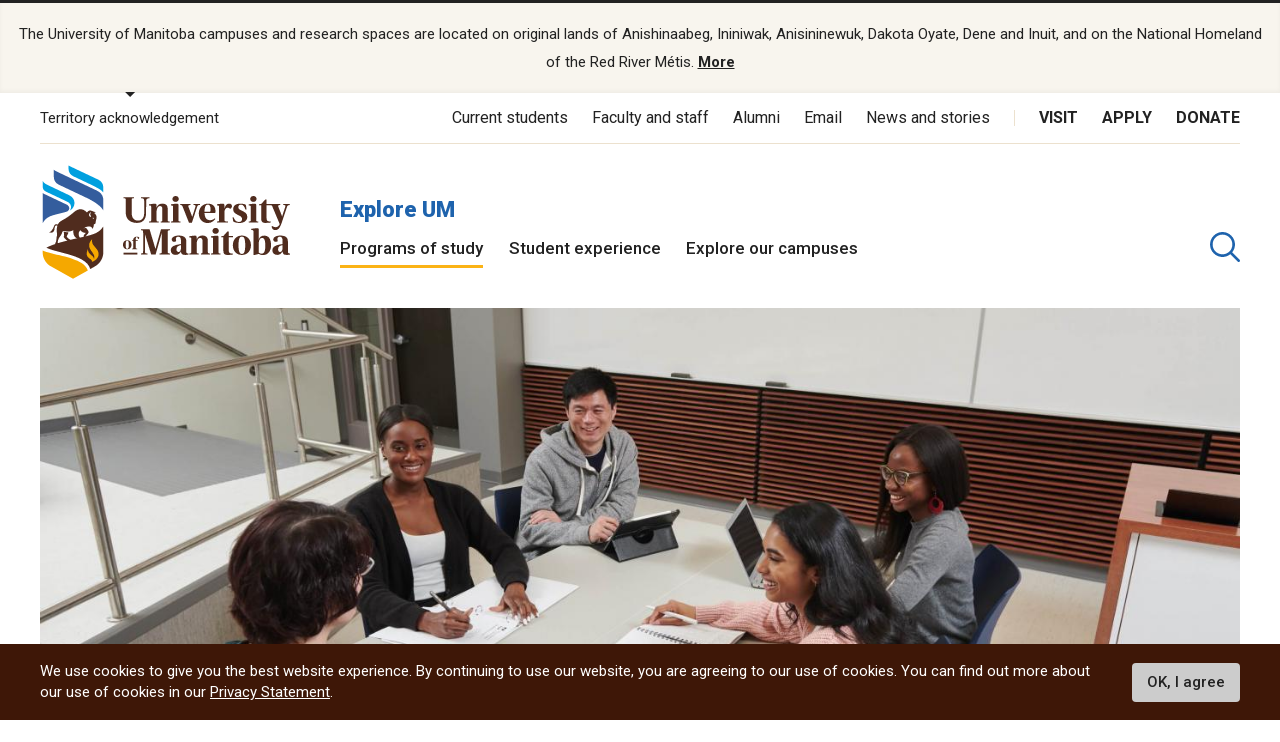

--- FILE ---
content_type: text/html; charset=UTF-8
request_url: https://umanitoba.ca/explore/programs-of-study/leadership-for-business-and-organizations-minor
body_size: 26827
content:
<!DOCTYPE html>
<html lang="en" dir="ltr" prefix="content: http://purl.org/rss/1.0/modules/content/  dc: http://purl.org/dc/terms/  foaf: http://xmlns.com/foaf/0.1/  og: http://ogp.me/ns#  rdfs: http://www.w3.org/2000/01/rdf-schema#  schema: http://schema.org/  sioc: http://rdfs.org/sioc/ns#  sioct: http://rdfs.org/sioc/types#  skos: http://www.w3.org/2004/02/skos/core#  xsd: http://www.w3.org/2001/XMLSchema# ">
<head>
<APM_DO_NOT_TOUCH>

<script type="text/javascript">
(function(){
window.UNPo=!!window.UNPo;try{(function(){(function(){var O=-1,O={ZZ:++O,lo:"false"[O],Z:++O,ZI:"false"[O],oZ:++O,IiZ:"[object Object]"[O],lj:(O[O]+"")[O],sI:++O,Jj:"true"[O],iZ:++O,Zs:++O,Lo:"[object Object]"[O],L:++O,Ls:++O,L_s:++O,l_s:++O};try{O.zi=(O.zi=O+"")[O.Zs]+(O.z_=O.zi[O.Z])+(O.Jo=(O.O_+"")[O.Z])+(!O+"")[O.sI]+(O.Zi=O.zi[O.L])+(O.O_="true"[O.Z])+(O.oj="true"[O.oZ])+O.zi[O.Zs]+O.Zi+O.z_+O.O_,O.Jo=O.O_+"true"[O.sI]+O.Zi+O.oj+O.O_+O.Jo,O.O_=O.ZZ[O.zi][O.zi],O.O_(O.O_(O.Jo+'"\\'+O.Z+O.Zs+O.Z+O.lo+"\\"+O.iZ+O.ZZ+"("+O.Zi+"\\"+O.Z+O.Ls+
O.Z+"\\"+O.Z+O.L+O.ZZ+O.Jj+O.z_+O.lo+"\\"+O.iZ+O.ZZ+"\\"+O.Z+O.L+O.Ls+"\\"+O.Z+O.Zs+O.Z+"\\"+O.Z+O.Zs+O.L+O.lj+O.z_+"\\"+O.Z+O.L+O.Ls+"['\\"+O.Z+O.L+O.ZZ+O.ZI+"\\"+O.Z+O.Ls+O.Z+"false"[O.oZ]+O.z_+O.ZI+O.lj+"']\\"+O.iZ+O.ZZ+"===\\"+O.iZ+O.ZZ+"'\\"+O.Z+O.L+O.sI+O.Zi+"\\"+O.Z+O.L+O.oZ+"\\"+O.Z+O.Zs+O.Z+"\\"+O.Z+O.Zs+O.L+"\\"+O.Z+O.iZ+O.Ls+"')\\"+O.iZ+O.ZZ+"{\\"+O.Z+O.oZ+"\\"+O.Z+O.Z+"\\"+O.Z+O.L+O.L+O.ZI+"\\"+O.Z+O.L+O.oZ+"\\"+O.iZ+O.ZZ+O.Jj+O.lj+"\\"+O.Z+O.L+O.L+O.Lo+"\\"+O.Z+O.Ls+O.Z+O.oj+"\\"+O.Z+
O.Zs+O.oZ+"\\"+O.Z+O.Zs+O.sI+"\\"+O.Z+O.L+O.ZZ+"\\"+O.iZ+O.ZZ+"=\\"+O.iZ+O.ZZ+"\\"+O.Z+O.L+O.Ls+"\\"+O.Z+O.Zs+O.Z+"\\"+O.Z+O.Zs+O.L+O.lj+O.z_+"\\"+O.Z+O.L+O.Ls+"['\\"+O.Z+O.L+O.ZZ+O.ZI+"\\"+O.Z+O.Ls+O.Z+"false"[O.oZ]+O.z_+O.ZI+O.lj+"'].\\"+O.Z+O.L+O.oZ+O.Jj+"\\"+O.Z+O.L+O.ZZ+"false"[O.oZ]+O.ZI+O.Lo+O.Jj+"(/.{"+O.Z+","+O.iZ+"}/\\"+O.Z+O.iZ+O.Ls+",\\"+O.iZ+O.ZZ+O.lo+O.oj+"\\"+O.Z+O.Zs+O.L+O.Lo+O.Zi+"\\"+O.Z+O.Zs+O.Z+O.z_+"\\"+O.Z+O.Zs+O.L+"\\"+O.iZ+O.ZZ+"(\\"+O.Z+O.Ls+O.ZZ+")\\"+O.iZ+O.ZZ+"{\\"+O.Z+
O.oZ+"\\"+O.Z+O.Z+"\\"+O.Z+O.Z+"\\"+O.Z+O.Z+"\\"+O.Z+O.L+O.oZ+O.Jj+O.Zi+O.oj+"\\"+O.Z+O.L+O.oZ+"\\"+O.Z+O.Zs+O.L+"\\"+O.iZ+O.ZZ+"(\\"+O.Z+O.Ls+O.ZZ+"\\"+O.iZ+O.ZZ+"+\\"+O.iZ+O.ZZ+"\\"+O.Z+O.Ls+O.ZZ+").\\"+O.Z+O.L+O.sI+O.oj+O.IiZ+"\\"+O.Z+O.L+O.sI+O.Zi+"\\"+O.Z+O.L+O.oZ+"("+O.oZ+",\\"+O.iZ+O.ZZ+O.iZ+")\\"+O.Z+O.oZ+"\\"+O.Z+O.Z+"\\"+O.Z+O.Z+"});\\"+O.Z+O.oZ+"}\\"+O.Z+O.oZ+'"')())()}catch(Z){O%=5}})();var ZO=4;
try{var sO,iO,jO=z(295)?1:0;for(var LO=(z(800),0);LO<iO;++LO)jO+=(z(698),3);sO=jO;window.Lj===sO&&(window.Lj=++sO)}catch(Oz){window.Lj=sO}var sz=!0;function Sz(O){var Z=96;!O||document[s(Z,214,201,211,201,194,201,204,201,212,217,179,212,193,212,197)]&&document[_(Z,214,201,211,201,194,201,204,201,212,217,179,212,193,212,197)]!==_(Z,214,201,211,201,194,204,197)||(sz=!1);return sz}function I(O,Z){O+=Z;return O.toString(36)}
function s(O){var Z=arguments.length,S=[],J=1;while(J<Z)S[J-1]=arguments[J++]-O;return String.fromCharCode.apply(String,S)}function jz(){}Sz(window[jz[I(1086850,ZO)]]===jz);Sz(typeof ie9rgb4!==I(1242178186195,ZO));Sz(RegExp("\x3c")[s(ZO,120,105,119,120)](function(){return"\x3c"})&!RegExp(_(ZO,124,55,104))[_(ZO,120,105,119,120)](function(){return"'x3'+'d';"}));
var lz=window[s(ZO,101,120,120,101,103,108,73,122,105,114,120)]||RegExp(_(ZO,113,115,102,109,128,101,114,104,118,115,109,104),I(14,ZO))[I(1372201,ZO)](window["\x6e\x61vi\x67a\x74\x6f\x72"]["\x75\x73e\x72A\x67\x65\x6et"]),Lz=+new Date+(z(522)?6E5:766537),OZ,zZ,sZ,_Z=window[_(ZO,119,105,120,88,109,113,105,115,121,120)],iZ=lz?z(775)?44506:3E4:z(806)?4134:6E3;
document[s(ZO,101,104,104,73,122,105,114,120,80,109,119,120,105,114,105,118)]&&document[_(ZO,101,104,104,73,122,105,114,120,80,109,119,120,105,114,105,118)](_(ZO,122,109,119,109,102,109,112,109,120,125,103,108,101,114,107,105),function(O){var Z=97;document[s(Z,215,202,212,202,195,202,205,202,213,218,180,213,194,213,198)]&&(document[_(Z,215,202,212,202,195,202,205,202,213,218,180,213,194,213,198)]===I(1058781886,Z)&&O[s(Z,202,212,181,211,214,212,213,198,197)]?sZ=!0:document[s(Z,215,202,212,202,195,
202,205,202,213,218,180,213,194,213,198)]===s(Z,215,202,212,202,195,205,198)&&(OZ=+new Date,sZ=!1,JZ()))});function _(O){var Z=arguments.length,S=[];for(var J=1;J<Z;++J)S.push(arguments[J]-O);return String.fromCharCode.apply(String,S)}function JZ(){if(!document[s(69,182,186,170,183,190,152,170,177,170,168,185,180,183)])return!0;var O=+new Date;if(O>Lz&&(z(335)?6E5:696670)>O-OZ)return Sz(!1);var Z=Sz(zZ&&!sZ&&OZ+iZ<O);OZ=O;zZ||(zZ=!0,_Z(function(){zZ=!1},z(319)?1:0));return Z}JZ();
var lZ=[z(38)?17795081:15762565,z(731)?2147483647:27611931586,z(654)?1558153217:1155469215];function oZ(O){var Z=30;O=typeof O===I(1743045646,Z)?O:O[s(Z,146,141,113,146,144,135,140,133)](z(498)?36:23);var S=window[O];if(!S||!S[s(Z,146,141,113,146,144,135,140,133)])return;var J=""+S;window[O]=function(O,Z){zZ=!1;return S(O,Z)};window[O][s(Z,146,141,113,146,144,135,140,133)]=function(){return J}}for(var zs=(z(774),0);zs<lZ[I(1294399201,ZO)];++zs)oZ(lZ[zs]);Sz(!1!==window[s(ZO,89,82,84,115)]);
window.oI=window.oI||{};window.oI.IO="08bdd650ad1940005eb2dbd91affa239a621bd1353a5ae1e4e109a803bb77215a41bda90cc8bff77b102adfdcea18c1abcd648a009ee96cde288fb42bce8e8ad79a5a811cf5f84a3";function Zs(O){var Z=+new Date,S;!document[s(80,193,197,181,194,201,163,181,188,181,179,196,191,194,145,188,188)]||Z>Lz&&(z(188)?6E5:832287)>Z-OZ?S=Sz(!1):(S=Sz(zZ&&!sZ&&OZ+iZ<Z),OZ=Z,zZ||(zZ=!0,_Z(function(){zZ=!1},z(566)?1:0)));return!(arguments[O]^S)}function z(O){return 665>O}(function(O){O||setTimeout(function(){var O=setTimeout(function(){},250);for(var S=0;S<=O;++S)clearTimeout(S)},500)})(!0);})();}catch(x){}finally{ie9rgb4=void(0);};function ie9rgb4(a,b){return a>>b>>0};

})();

</script>
</APM_DO_NOT_TOUCH>

<script type="text/javascript" src="/TSPD/084a24081cab20004a5955260f63d06e040a10fea0e1474fc675dca9e222858bbece5e0aa77c729d?type=9"></script>

  <meta charset="utf-8" />
<noscript><style>form.antibot * :not(.antibot-message) { display: none !important; }</style>
</noscript><script async src="https://www.googletagmanager.com/gtag/js?id=UA-144607258-1"></script>
<script>window.dataLayer = window.dataLayer || [];function gtag(){dataLayer.push(arguments)};gtag("js", new Date());gtag("set", "developer_id.dMDhkMT", true);gtag("config", "UA-144607258-1", {"groups":"default","page_placeholder":"PLACEHOLDER_page_path"});</script>
<meta name="description" content="The Minor in Leadership for Business and Organizations is a new minor offered by the Asper School of Business to non-business students interested in developing their leadership knowledge and capabilities to apply in their careers in any field. Leadership involves a well developed set of cross-functional skills that can serve students’ careers as organizations increasingly call for effective leadership in teams, decision-making, conflict resolution, understanding how to lead and contribute to innovation and change, and other areas. At the end of the minor, students work on interdisciplinary leadership projects that are directly transferrable to knowledge needed in the workplace." />
<link rel="canonical" href="http://umanitoba.ca/explore/programs-of-study/leadership-for-business-and-organizations-minor" />
<meta name="pos_level_of_study" content="Undergraduate" />
<meta name="pos_degree_type" content="Minor" />
<meta name="pos_faculty_college_school" content="Asper School of Business" />
<meta name="pos_campus_delivery" content="Fort Garry" />
<meta name="pos_expected_duration" content="0.60" />
<meta name="pos_department" content="Business Administration" />
<meta property="og:site_name" content="Explore UM | University of Manitoba" />
<meta property="og:url" content="http://umanitoba.ca/explore/programs-of-study/leadership-for-business-and-organizations-minor" />
<meta property="og:title" content="Explore UM | University of Manitoba - Leadership for Business and Organizations (Minor)" />
<meta property="og:image:url" content="http://umanitoba.ca/themes/custom/umanitoba/images/open-graph-meta-1200-630.jpg" />
<meta name="twitter:card" content="summary_large_image" />
<meta name="twitter:site" content="@umanitoba" />
<meta name="twitter:title" content="Explore UM | University of Manitoba - Leadership for Business and Organizations (Minor)" />
<meta name="twitter:url" content="http://umanitoba.ca/explore/programs-of-study/leadership-for-business-and-organizations-minor" />
<meta name="twitter:image" content="http://umanitoba.ca/themes/custom/umanitoba/images/open-graph-meta-1200-630.jpg" />
<meta name="Generator" content="Drupal 10 (https://www.drupal.org)" />
<meta name="MobileOptimized" content="width" />
<meta name="HandheldFriendly" content="true" />
<meta name="viewport" content="width=device-width, initial-scale=1.0" />
<style>div#sliding-popup, div#sliding-popup .eu-cookie-withdraw-banner, .eu-cookie-withdraw-tab {background: #0779bf} div#sliding-popup.eu-cookie-withdraw-wrapper { background: transparent; } #sliding-popup h1, #sliding-popup h2, #sliding-popup h3, #sliding-popup p, #sliding-popup label, #sliding-popup div, .eu-cookie-compliance-more-button, .eu-cookie-compliance-secondary-button, .eu-cookie-withdraw-tab { color: #ffffff;} .eu-cookie-withdraw-tab { border-color: #ffffff;}</style>
<link rel="icon" href="/explore/themes/custom/umanitoba/favicon.ico" type="image/vnd.microsoft.icon" />

  <title>Leadership for Business and Organizations (Minor) | Explore UM | University of Manitoba</title>
  <link rel="stylesheet" media="all" href="/explore/sites/explore/files/css/css_qccFZ1z62Rdla6iaiLqTBai5Fy2D6zb6hgcVIn3u8CY.css?delta=0&amp;language=en&amp;theme=umanitoba_department&amp;include=eJxtzUsOwjAQA9ALheZIlZMMTUQ-ozgj1NuD1AUIsbL9No4V5OkDKC5evQmJQ-jE9jjGo8g7mtaCHsX_wz3JHVaXU0wcE5rp0zRF3T6yWVcLtTBLcjy5pF231tDLGgG_k8-iMr_A2o2CGfMLolFHbw" />
<link rel="stylesheet" media="all" href="/explore/sites/explore/files/css/css_DKqp46t0YqjkyQCxoAl0BXj3cevdaNqPiMCk06HsanI.css?delta=1&amp;language=en&amp;theme=umanitoba_department&amp;include=eJxtzUsOwjAQA9ALheZIlZMMTUQ-ozgj1NuD1AUIsbL9No4V5OkDKC5evQmJQ-jE9jjGo8g7mtaCHsX_wz3JHVaXU0wcE5rp0zRF3T6yWVcLtTBLcjy5pF231tDLGgG_k8-iMr_A2o2CGfMLolFHbw" />

  <script src="/explore/sites/explore/files/js/js_525AEoWIToPDLthnA9YJBIeC11BB1-4AJU-QFM5zpw4.js?scope=header&amp;delta=0&amp;language=en&amp;theme=umanitoba_department&amp;include=eJxtyEEOhCAQRNELYTiSKaAinQHa0KDx9rp0JrP6-S9hoOBi94EZh2g3x7lG1Y_wSd2LoEX6f-g21a1wRUO5hkTzv-BmRZOhAT7A-NpMJPYX2Cn7F8y6GNFjvgHzW0CR"></script>

  <link rel="apple-touch-icon" sizes="180x180" href="/themes/custom/umanitoba/apple-touch-icon.png">
  <link rel="icon" type="image/png" sizes="32x32" href="/themes/custom/umanitoba/favicon-32x32.png">
  <link rel="icon" type="image/png" sizes="16x16" href="/themes/custom/umanitoba/favicon-16x16.png">
  <link rel="manifest" href="/themes/custom/umanitoba/site.webmanifest">
  <link rel="mask-icon" href="/themes/custom/umanitoba/safari-pinned-tab.svg" color="#5bbad5">
  <meta name="msapplication-TileColor" content="#da532c">
  <meta name="theme-color" content="#ffffff">

<!-- Umanitoba theme header code -->
  
<!-- End Umanitoba theme header code -->

  <!-- Google Tag Manager 2023 -->
    <script>(function(w,d,s,l,i){w[l]=w[l]||[];w[l].push(
    {'gtm.start': new Date().getTime(),event:'gtm.js'}
    );var f=d.getElementsByTagName(s)[0],
    j=d.createElement(s),dl=l!='dataLayer'?'&l='+l:'';j.async=true;j.src=
    'https://www.googletagmanager.com/gtm.js?id='+i+dl;f.parentNode.insertBefore(j,f);
    })(window,document,'script','dataLayer','GTM-PLP5P46');</script>
  <!-- End Google Tag Manager -->
</head>

<body class="path-node page-node-type-program-of-study">

<!-- Google Tag Manager (noscript) 2023 -->
    <noscript><iframe src="https://www.googletagmanager.com/ns.html?id=GTM-PLP5P46"
    height="0" width="0" style="display:none;visibility:hidden" title="Google Tag Manager"></iframe></noscript>
<!-- End Google Tag Manager (noscript) -->

  <div class="skip-links">
    <a href="#main-content" class="skip-links__link u-link-decoration">
      Skip to main content
    </a>
  </div>

  <div class="dialog-off-canvas-main-canvas l-canvas" data-off-canvas-main-canvas>
    
<header role="banner" class="site-header site-header--faculty">
              <div class="territory-acknowledgement js-territory-acknowledgement">
    <div class="territory-acknowledgement__inner">
      <p class="territory-acknowledgement__message">
        The University of Manitoba campuses and research spaces are located on original lands of Anishinaabeg, Ininiwak, Anisininewuk, Dakota Oyate, Dene and Inuit, and on the National Homeland of the Red River Métis. <a href="/indigenous/traditional-territories-acknowledgements" tabindex="-1"><strong>More</strong></a>
      </p>
    </div>
  </div>

  <div class="l-container">

    <section class="site-header__top">

      <button class="territory-button js-toggle-territory-acknowledgement">Territory acknowledgement</button>

      <div class="site-header__top-navs">
                <nav role="navigation" aria-labelledby="block-functional-menu" id="block-functional" data-block-plugin-id="system_menu_block:functional-menu" class="block block-menu navigation menu--functional">

          <h2 class="visually-hidden" id="block-functional-menu">Functional Menu</h2>
          <ul class="menu">
            <li class="menu-item">
              <a href="/current-students" class="">Current students</a>
            </li>
            <li class="menu-item">
              <a href="/faculty-and-staff" class="">Faculty and staff</a>
            </li>
            <li class="menu-item">
              <a href="/community/alumni" class="">Alumni</a>
            </li>
            <li class="menu-item">
              <a href="/email">Email</a>
            </li>
            <li class="menu-item">
              <a href="https://umtoday.ca/">News and stories</a>
            </li>
          </ul>
        </nav>

                <nav role="navigation" aria-labelledby="block-global-cta-menu" id="block-global-cta" data-block-plugin-id="system_menu_block:global-cta-menu" class="block block-menu navigation menu--global-cta">

          <h2 class="visually-hidden" id="block-global-cta-menu">Call To Action Menu</h2>
          <ul class="menu">
            <li class="menu-item">
              <a href="/visit" class="">Visit</a>
            </li>
            <li class="menu-item">
              <a href="/admissions/apply-um" class="">Apply</a>
            </li>
            <li class="menu-item">
              <a href="/community/giving" class="">Donate</a>
            </li>
          </ul>
        </nav>
      </div>

    </section>

    <section class="site-header__bottom">

                      <a href="/" class="site-header__faculty-logo">
          <img src="/themes/custom/umanitoba/images/logo.svg" alt="Home">
        </a>
        <div>
          <h2 class="site-header__faculty-title">
            <a href="/explore" class="site-header__faculty-link">Explore UM</a>
          </h2>
          <nav role="navigation" aria-labelledby="block-main-menu" id="block-main"
            data-block-plugin-id="system_menu_block:main-menu"
            class="block block-menu navigation menu--main js-more-menu">
            <h2 class="visually-hidden" id="block-main-menu">Main Menu</h2>
            <ul class="menu">
                            <li class="menu-item">
                <a href="/explore/programs-of-study"
                  class="is-active">Programs of study</a>
              </li>
                            <li class="menu-item">
                <a href="/explore/student-experience"
                  class="">Student experience</a>
              </li>
                            <li class="menu-item">
                <a href="/explore/explore-our-campuses"
                  class="">Explore our campuses</a>
              </li>
                          </ul>
          </nav>
        </div>
      
                      <button aria-label="search pull-down" class="site-header__faculty-search js-toggle-search">
          <svg class="icon-search site-header__search-icon">
  <use xmlns:xlink="http://www.w3.org/1999/xlink" xlink:href="/themes/custom/umanitoba/images/svg-sprite.svg#icon-search"></use>
</svg>
          <svg class="icon-close-thin site-header__search-close">
  <use xmlns:xlink="http://www.w3.org/1999/xlink" xlink:href="/themes/custom/umanitoba/images/svg-sprite.svg#icon-close-thin"></use>
</svg>
        </button>
      
      <button id="header-button-menu" aria-label="menu" class="site-header__hamburger js-hamburger">
        <svg class="icon-hamburger site-header__hamburger-icon">
  <use xmlns:xlink="http://www.w3.org/1999/xlink" xlink:href="/themes/custom/umanitoba/images/svg-sprite.svg#icon-hamburger"></use>
</svg>
        <svg class="icon-close-thin site-header__hamburger-close">
  <use xmlns:xlink="http://www.w3.org/1999/xlink" xlink:href="/themes/custom/umanitoba/images/svg-sprite.svg#icon-close-thin"></use>
</svg>
      </button>

    </section>
  </div>

  <div class="search-form__header-wrapper js-search-wrapper">
    <div class="l-container">
      
<!-- IST added code starts from here -->
<!-- Overwrite Fishtank provided CSS styles for Asper Site -->



<!-- IST added code ends from here -->

<!-- Coveo Scripts -->
<script type="module" src="https://static.cloud.coveo.com/atomic/v2.58.1/atomic.esm.js"></script>

<script type="module">
  import {
  buildSort,
  buildResultList,
  buildSearchStatus,
  buildExecuteTrigger,
  buildQuerySummary,
  buildBreadcrumbManager,
  loadFacetSetActions,
  loadSearchActions,
  loadSearchAnalyticsActions,
} from "https://static.cloud.coveo.com/atomic/v2/headless/headless.esm.js";

// Sets up object with parent selectors and children contained in the shadow DOM. Used to check all elements exist before hiding the sort values not needed.
let selectors = [
  {
    parentSelector: "#main-tab",
    shadowSelector: "a",
  },
  {
    parentSelector: "#sort-dropdown",
    shadowSelector: "select",
  },
];
// Checks all sort selectors are present in the DOM
const checkSelector = (selectorSet) => {
  if (!document.querySelector(selectorSet.parentSelector)) {
    return false;
  }

  if (!selectorSet.shadowSelector) {
    return true;
  }

  if (
    !document
      .querySelector(selectorSet.parentSelector)
      .shadowRoot) {
    return false;
  }

  if (
    !document
      .querySelector(selectorSet.parentSelector)
      .shadowRoot.querySelector(selectorSet.shadowSelector)
  ) {
    return false;
  }

  return true;
};

// function to wait until all specified selectors are present
function waitForElementToExist() {
  return new Promise((resolve) => {
    let allPresent = selectors.every(checkSelector);

    if (allPresent) {
      return resolve();
    }

    const observer = new MutationObserver(() => {
      if (selectors.every(checkSelector)) {
        // focus the search box if the page has no search results
        if (window.location.href.indexOf("#q=") == -1){
          document.querySelector('atomic-search-box').shadowRoot.querySelector('[part="input"]').focus();
        }
        
        resolve();
        observer.disconnect();
      }
    });

    const atomicSearchBody = document.querySelector(
      "atomic-search-interface"
    );
    observer.observe(atomicSearchBody, {
      subtree: true,
      childList: true,
    });
  });
}

// Main Coveo function executed asyncronously
(async () => {
  // Get the initial URL, if the URL is not pointing to the default tab,
  // this URL will be used to redirecting to the none default tabs.
  // URL without tab query argument will be default to the default tab, so
  // instead of testing if the initial URL is pointing to the default tab,
  // test if the initial URL is pointing to the none default tab. 

  const initialURL = window.location.href;
  const isProgramTab = initialURL.includes("tab=Programs%20of%20study");
  const isNewsTab = initialURL.includes("tab=News%20and%20stories");

  await customElements.whenDefined("atomic-search-interface");
  const searchInterface = document.querySelector("#search");

  // Function to boost results based on last visited page. Will boost faculty results if referring page included that faculty title in its URL path
  const referencePathToBoost = boostReference();

  // Initialize Coveo search with all required configs
  await searchInterface.initialize({
    accessToken: "xx5d4e8cba-1223-4e0c-94d9-4da284f2854d",
    organizationId: "universityofmanitobatheproductionh9e649i0",
    organizationEndpoints: await searchInterface.getOrganizationEndpoints(
      "universityofmanitobatheproductionh9e649i0"
    ),

    preprocessRequest: (request, clientOrigin) => {
      if (clientOrigin !== "searchApiFetch") {
        return request;
      }

      let body = JSON.parse(request.body);
      // Result boosting based on page search was made on.
      // checks if these is a path to boost and adds it to the advanced query
      if (referencePathToBoost) {
        let aqExpression = `$qre(expression: '@uri="${referencePathToBoost}"', modifier: '100')`;
        body.aq = body.aq ? body.aq + aqExpression : aqExpression;
      }

      request.body = JSON.stringify(body);

      return request;
    },
  });

  // Waits for tabs to exisit before showing/hiding facets based on tab selected

  waitForElementToExist().then(() => {
    let activeTab = getActiveTabOnLoad();

    // During the initialization of Coveo Search, the tab will default to 'All UManitoba' (default) tab,
    // If the initial URL is not pointing to the default tab, redirect to the correct tab after Coveo is initilized.
    if(isProgramTab || isNewsTab){
      if (isProgramTab) {
        activeTab = "programs-tab";
      }else{
        activeTab = "news-tab";
      }
      window.location.assign(initialURL);
    }
    
    sortDisplay(activeTab);

  });

  const engine = searchInterface.engine;
  const querySummaryController = buildQuerySummary(engine);

  // Function to hide search results until a query is submitted
  const toggleResultDisplay = (show) => {
    const searchResults = document.getElementById("facetResultContainer");
    const iaMenu = document.getElementById("defaultIaMenu");
    const pagerButtons = document.querySelector(
      'atomic-layout-section[section="pagination"]'
    );

    if (show) {
      if (searchResults !== null) {
        searchResults.classList.remove("hidden");
      }
      if (iaMenu !== null) {
        iaMenu.classList.add("hidden");
      }
      if (pagerButtons !== null) {
        pagerButtons.classList.remove("hidden");
      }
    } else {
      if (searchResults !== null) {
        searchResults.classList.add("hidden");
      }
      if (iaMenu !== null) {
        iaMenu.classList.remove("hidden");
      }
      if (pagerButtons !== null) {
        pagerButtons.classList.add("hidden");
      }
    }
  };

  // Checks if a query was made. Shows results when a query is submitted, hides results and shows the sitemap if query is empty.
  querySummaryController.subscribe(() => {
    let state = querySummaryController.state;
    toggleResultDisplay(state.hasQuery);
  });

  const breadcrumbManager = buildBreadcrumbManager(engine);
  const manager = breadcrumbManager;

  const changeTabFunction = (event) => {
  manager.deselectAll();
  };
  document.querySelectorAll("custom-tab").forEach(tab => {
    tab.addEventListener("click", changeTabFunction);
  });

  // Simply changes the name of the sources to desired strings
  searchInterface.i18n.addResourceBundle("en", "caption-source", {
    ["umanitoba-www"]: "umanitoba.ca",
    ["umtoday"]: "UM Today",
  });

  searchInterface.executeFirstSearch();
})();
  // Set automic standalone search box's redirect-url property
let redirectUrl = window.location.origin + "/search";
let atomicSearchBox = document.getElementById('atomic-search-box');

if (atomicSearchBox != null){
    atomicSearchBox.setAttribute("redirection-url", redirectUrl)
}</script> 

<h2 class="search-header">What are you looking for?</h2>

<!-- Atomic-search-interface holds all atomic content and components -->
<atomic-search-interface
id="search"
fields-to-include='[
    "um__publish_date",
    "um__faculty",
    "um__news_facet",
    "um__image",
    "clickableuri",
    "um__pos_faculty_college_school",
    "um__pos_degree_type"
    ]'
>
    <atomic-search-layout>
        <!-- Main search box -->
        <atomic-layout-section section="search" id="standalone-search-box">
            <atomic-search-box textarea="false" id="atomic-search-box">
                <!-- Atomic components under the shadow root can be overridden by defining them here -->
                <atomic-search-box-query-suggestions max-with-query="8" max-without-query="0"/>
            </atomic-search-box>
        </atomic-layout-section>
        <div class="search-menu__container" id="defaultIaMenu">
    <ul class="search-menu menu menu-level-0 ">
    <li class="menu-item menu-item--expanded">
        <h3><a href="/admissions">Admissions</a></h3>
        
        <div
        class="menu_link_content menu-link-contentmain view-mode-default menu-dropdown menu-dropdown-0 menu-type-default"
        >
            <ul class="link-list">
                <li>
                    <a href="/explore">Explore undergraduate studies</a>
                <div
                    class="menu_link_content menu-link-contentmain view-mode-default menu-dropdown menu-dropdown-1 menu-type-default"
                ></div>
                </li>

            <li class="menu-item menu-item--collapsed">
                <a href="/explore/undergraduate-admissions">
                    Undergraduate admissions
                </a
                >
                <div
                    class="menu_link_content menu-link-contentmain view-mode-default menu-dropdown menu-dropdown-1 menu-type-default"
                ></div>
            </li>

            <li class="menu-item menu-item--collapsed">
                <a href="/graduate-student-admissions">
                    Graduate admissions
                </a
                >
                <div
                    class="menu_link_content menu-link-contentmain view-mode-default menu-dropdown menu-dropdown-1 menu-type-default"
                ></div>
            </li>

                <li>
                    <a href="/extended-education">Extended Education</a>
                    <div
                        class="menu_link_content menu-link-contentmain view-mode-default menu-dropdown menu-dropdown-1 menu-type-default"
                    ></div>
                </li>

                <li>
                    <a href="/admissions/indigenous-student-admissions">Indigenous student admissions</a>
                    <div
                        class="menu_link_content menu-link-contentmain view-mode-default menu-dropdown menu-dropdown-1 menu-type-default"
                    ></div>
                </li>

                <li>
                    <a href="/admissions/international-student-admissions">International student admissions</a>
                    <div
                        class="menu_link_content menu-link-contentmain view-mode-default menu-dropdown menu-dropdown-1 menu-type-default"
                    ></div>
                </li>

                <li>
                    <a href="/financial-aid-and-awards">Financial Aid and Awards</a>
                    <div
                        class="menu_link_content menu-link-contentmain view-mode-default menu-dropdown menu-dropdown-1 menu-type-default"
                    ></div>
                </li>

                <li>
                    <a href="/admissions/apply-um">Apply to UM</a>
                    <div
                        class="menu_link_content menu-link-contentmain view-mode-default menu-dropdown menu-dropdown-1 menu-type-default"
                    ></div>
                </li>
            </ul>
        </div>
    </li>

    <li class="menu-item menu-item--expanded">
        <h3>
            <a href="/academics">Academics</a>
        </h3>
         
        <div
        class="menu_link_content menu-link-contentmain view-mode-default menu-dropdown menu-dropdown-0 menu-type-default"
        >
            <ul class="link-list">
                <li class="menu-item menu-item--collapsed">
                    <a href="/academics/experiential-learning">Experiential Learning</a>
                    <div
                        class="menu_link_content menu-link-contentmain view-mode-default menu-dropdown menu-dropdown-1 menu-type-default"
                    ></div>
                </li>

                <li>
                    <a href="/academics#our-faculties-colleges-and-schools">
                        Faculties, colleges and schools
                    </a>
                    <div
                        class="menu_link_content menu-link-contentmain view-mode-default menu-dropdown menu-dropdown-1 menu-type-default"
                    ></div>
                </li>

                <li>
                    <a href="/registrar/academic-calendar">Academic Calendar</a>
                    <div
                        class="menu_link_content menu-link-contentmain view-mode-default menu-dropdown menu-dropdown-1 menu-type-default"
                    ></div>
                </li>

                <li>
                    <a href="/registrar">Registrar's Office</a>
                    <div
                        class="menu_link_content menu-link-contentmain view-mode-default menu-dropdown menu-dropdown-1 menu-type-default"
                    ></div>
                </li>

                <li>
                    <a href="/libraries/">Libraries</a>
                    <div
                        class="menu_link_content menu-link-contentmain view-mode-default menu-dropdown menu-dropdown-1 menu-type-default"
                    ></div>
                </li>

                <li>
                    <a href="/explore/programs-of-study/undergraduate">
                        Undergraduate programs
                    </a>
                    <div
                        class="menu_link_content menu-link-contentmain view-mode-default menu-dropdown menu-dropdown-1 menu-type-default"
                    ></div>
                </li>

                <li>
                    <a href="/explore/programs-of-study/graduate/">Graduate programs</a>
                    <div
                        class="menu_link_content menu-link-contentmain view-mode-default menu-dropdown menu-dropdown-1 menu-type-default"
                    ></div>
                </li>

                <li>
                    <a href="/extended-education/programs-and-courses/" class="external-link">
                        Extended Education programs
                    </a>
                    <div
                        class="menu_link_content menu-link-contentmain view-mode-default menu-dropdown menu-dropdown-1 menu-type-default"
                    ></div>
                </li>
            </ul>
        </div>
    </li>

    <li>
        <h3>
            <a href="/research">Research</a>
        </h3>
        <div
        class="menu_link_content menu-link-contentmain view-mode-default menu-dropdown menu-dropdown-0 menu-type-default"
        >
            <ul class="link-list">
                <li>
                    <a href="/research/opportunities-support">
                        Opportunities and support
                    </a>
                    <div
                        class="menu_link_content menu-link-contentmain view-mode-default menu-dropdown menu-dropdown-1 menu-type-default"
                    ></div>
                </li>

                <li>
                    <a href="/research/research-chairs">
                        Research Chairs
                    </a>
                    <div
                        class="menu_link_content menu-link-contentmain view-mode-default menu-dropdown menu-dropdown-1 menu-type-default"
                    ></div>
                </li>

                <li>
                    <a href="/research/centres-institutes">
                        Centres and institutes
                    </a>
                    <div
                        class="menu_link_content menu-link-contentmain view-mode-default menu-dropdown menu-dropdown-1 menu-type-default"
                    ></div>
                </li>

                <li class="menu-item menu-item--collapsed">
                    <a href="/partnerships-and-innovation">
                        Partnerships and Innovation
                    </a>
                    <div
                        class="menu_link_content menu-link-contentmain view-mode-default menu-dropdown menu-dropdown-1 menu-type-default"
                    ></div>
                </li>

                <li>
                    <a href="/research/awards-recognition">
                        Awards and recognition
                    </a>
                    <div
                        class="menu_link_content menu-link-contentmain view-mode-default menu-dropdown menu-dropdown-1 menu-type-default"
                    ></div>
                </li>

                <li>
                    <a href="/international">
                        International Centre
                    </a>
                    <div
                        class="menu_link_content menu-link-contentmain view-mode-default menu-dropdown menu-dropdown-1 menu-type-default"
                    ></div>
                </li>

                <li>
                    <a href="/research/researchlife">
                        ResearchLIFE
                    </a>
                    <div
                        class="menu_link_content menu-link-contentmain view-mode-default menu-dropdown menu-dropdown-1 menu-type-default"
                    ></div>
                </li>
            </ul>
        </div>
    </li>

    <li>
        <h3>
            <a href="/student-supports">Student supports</a>
        </h3>
        <div
        class="menu_link_content menu-link-contentmain view-mode-default menu-dropdown menu-dropdown-0 menu-type-default"
        >
            <ul class="link-list">
                <li>
                    <a href="/student-supports/academic-supports">
                        Academic supports
                    </a>
                    <div
                        class="menu_link_content menu-link-contentmain view-mode-default menu-dropdown menu-dropdown-1 menu-type-default"
                    ></div>
                </li>

                <li>
                    <a href="/career-services/">
                        Career Services
                    </a>
                    <div
                        class="menu_link_content menu-link-contentmain view-mode-default menu-dropdown menu-dropdown-1 menu-type-default"
                    ></div>
                </li>

                <li class="menu-item menu-item--collapsed">
                    <a href="/student-supports/get-involved">
                        Get involved
                    </a>
                    <div
                        class="menu_link_content menu-link-contentmain view-mode-default menu-dropdown menu-dropdown-1 menu-type-default"
                    ></div>
                </li>

                <li class="menu-item menu-item--collapsed">
                    <a href="/student-supports/student-health-and-wellness">
                        Student health and wellness
                    </a>
                    <div
                        class="menu_link_content menu-link-contentmain view-mode-default menu-dropdown menu-dropdown-1 menu-type-default"
                    ></div>
                </li>

                <li class="menu-item menu-item--collapsed">
                    <a href="/student-supports/military-support-office">
                        Military Support Office
                    </a>
                    <div
                        class="menu_link_content menu-link-contentmain view-mode-default menu-dropdown menu-dropdown-1 menu-type-default"
                    ></div>
                </li>

                <li class="menu-item menu-item--collapsed">
                    <a href="/student-supports/respectful-conduct">
                        Respectful conduct
                    </a>
                    <div
                        class="menu_link_content menu-link-contentmain view-mode-default menu-dropdown menu-dropdown-1 menu-type-default"
                    ></div>
                </li>

                <li>
                    <a href="/student-supports/student-services-bannatyne-campus">
                        Student services at Bannatyne campus
                    </a>
                    <div
                        class="menu_link_content menu-link-contentmain view-mode-default menu-dropdown menu-dropdown-1 menu-type-default"
                    ></div>
                </li>

                <li class="menu-item menu-item--collapsed">
                    <a href="/student-supports/accessibility">
                        Accessibility for students
                    </a>
                    <div
                        class="menu_link_content menu-link-contentmain view-mode-default menu-dropdown menu-dropdown-1 menu-type-default"
                    ></div>
                </li>
            </ul>
        </div>
    </li>

    <li class="menu-item menu-item--expanded">
        <h3>
            <a href="/community">Community</a>
        </h3>
        <div
        class="menu_link_content menu-link-contentmain view-mode-default menu-dropdown menu-dropdown-0 menu-type-default"
        >
            <ul class="link-list">
                <li>
                    <a href="/indigenous/">Indigenous community</a>
            <div
                class="menu_link_content menu-link-contentmain view-mode-default menu-dropdown menu-dropdown-1 menu-type-default"
            ></div>
                </li>

                <li class="menu-item menu-item--collapsed">
                    <a href="/community/alumni">Alumni</a>
            <div
                class="menu_link_content menu-link-contentmain view-mode-default menu-dropdown menu-dropdown-1 menu-type-default"
            ></div>
                </li>

                <li>
                    <a href="/community/arts-culture">Arts and Culture</a>
                    <div
                        class="menu_link_content menu-link-contentmain view-mode-default menu-dropdown menu-dropdown-1 menu-type-default"
                    ></div>
                </li>

                <li class="menu-item menu-item--collapsed">
                    <a href="/community/sport-recreation">
                        Sport and Recreation
                    </a>
                    <div
                        class="menu_link_content menu-link-contentmain view-mode-default menu-dropdown menu-dropdown-1 menu-type-default"
                    ></div>
                </li>

                <li class="menu-item menu-item--collapsed">
                    <a href="/giving/">Giving</a>
                    <div
                        class="menu_link_content menu-link-contentmain view-mode-default menu-dropdown menu-dropdown-1 menu-type-default"
                    ></div>
                </li>
            </ul>
        </div>
    </li>

    <li class="menu-item menu-item--expanded">
        <h3>
            <a href="/about-um">About UM</a>
        </h3>
        <div
        class="menu_link_content menu-link-contentmain view-mode-default menu-dropdown menu-dropdown-0 menu-type-default"
        >
            <ul class="link-list">
                <li>
                    <a href="/governance/">Governance</a>
                    <div
                        class="menu_link_content menu-link-contentmain view-mode-default menu-dropdown menu-dropdown-1 menu-type-default"
                    ></div>
                </li>

                <li>
                <a href="/strategic-plan/">Strategic Plan</a>
                <div
                    class="menu_link_content menu-link-contentmain view-mode-default menu-dropdown menu-dropdown-1 menu-type-default"
                ></div>
                </li>

                <li class="menu-item menu-item--collapsed">
                    <a href="/about-um/our-campuses">Our campuses</a>
                    <div
                        class="menu_link_content menu-link-contentmain view-mode-default menu-dropdown menu-dropdown-1 menu-type-default"
                    ></div>
                </li>

                <li>
                    <a href="/about-um/brand">The UM brand</a>
                    <div
                        class="menu_link_content menu-link-contentmain view-mode-default menu-dropdown menu-dropdown-1 menu-type-default"
                    ></div>
                </li>

                <li>
                    <a href="/about-um/facts-figures">Facts and figures</a>
                    <div
                        class="menu_link_content menu-link-contentmain view-mode-default menu-dropdown menu-dropdown-1 menu-type-default"
                    ></div>
                </li>
            </ul>
        </div>
    </li>
    </ul>
</div>    </atomic-search-layout>
</atomic-search-interface>
    </div>
  </div>

</header>

<div class="mobile-drawer">
  <div class="l-container">

    <h2 class="mobile-drawer__faculty-title">
              <a href="" class="mobile-drawer__faculty-link">Explore UM</a>
          </h2>

                <nav role="navigation" aria-labelledby="block-main-menu" id="block-main--mobile" data-block-plugin-id="system_menu_block:main-menu" class="block block-menu navigation menu--main">
        <h2 class="visually-hidden" id="block-main-menu--mobile">Main Menu</h2>
        <ul class="menu">
                                              <li class="menu-item">
                <a href="/explore/programs-of-study" class="is-active">Programs of study</a>
              </li>
                          <li class="menu-item">
                <a href="/explore/student-experience" class="">Student experience</a>
              </li>
                          <li class="menu-item">
                <a href="/explore/explore-our-campuses" class="">Explore our campuses</a>
              </li>
                              </ul>
      </nav>
      </div>
  
  <div class="l-container__content">

    <p class="mobile-territory-acknowledgement">
      The University of Manitoba campuses and research spaces are located on original lands of Anishinaabeg, Ininiwak, Anisininewuk, Dakota Oyate, Dene and Inuit, and on the National Homeland of the Red River Métis. <a href="/indigenous/traditional-territories-acknowledgements"><strong>More</strong></a>
    </p>

    <div class="collapsible-section">

      <h2 class="collapsible-section__title js-collapsible-section">University of Manitoba</h2>
      
      <div class="collapsible-section__content">
        
        <nav role="navigation" aria-labelledby="block-functional-menu" id="block-functional--mobile" data-block-plugin-id="system_menu_block:functional-menu" class="block block-menu navigation menu--functional">
          
          <h2 class="visually-hidden" id="block-functional-menu--mobile">Functional Menu</h2>
          <ul class="menu">
            <li class="menu-item">
              <a href="/current-students" class="">Current students</a>
            </li>
            <li class="menu-item">
              <a href="/faculty-and-staff" class="">Faculty and staff</a>
            </li>
            <li class="menu-item">
              <a href="/community/alumni" class="">Alumni</a>
            </li>
            <li class="menu-item">
              <a href="/email">Email</a>
            </li>
            <li class="menu-item">
              <a href="https://umtoday.ca/">News and stories</a>
            </li>
          </ul>
        </nav>

        <nav role="navigation" aria-labelledby="block-global-cta-menu" id="block-global-cta--mobile" data-block-plugin-id="system_menu_block:global-cta-menu" class="block block-menu navigation menu--global-cta">

          <h2 class="visually-hidden" id="block-global-cta-menu--mobile">Call To Action Menu</h2>
          <ul class="menu">
            <li class="menu-item">
              <a href="/visit" class="button button--small ">Visit</a>
            </li>
            <li class="menu-item">
              <a href="/admissions/apply-um" class="button button--small ">Apply</a>
            </li>
            <li class="menu-item">
              <a href="/community/giving" class="button button--small ">Donate</a>
            </li>
          </ul>
        </nav>
        
      </div>
    </div>

    <address class="mobile-drawer__address">
      <p class="mobile-drawer__address-text">
        <strong>University of Manitoba</strong><br/>
        Winnipeg, Manitoba Canada, R3T 2N2
      </p>
      <a class="button button--small" href="/about-um/our-campuses/getting-here">Maps and directions</a>
    </address>

    <nav class="telephone">
      <a class="u-link-decoration" href="tel:+1800-432-1960">1-800-432-1960 (North America)</a><br>
      <a class="u-link-decoration" href="tel:+1204-474-9341">Emergency: 204-474-9341</a><br>
      <a class="u-link-decoration" href="/security"><strong>Emergency Information</strong></a>
    </nav>

    <nav class="menu--footer">
      <ul class="menu">
        <li class="menu-item">
          <a href="/careers">Careers</a>
        </li>
        <li class="menu-item">
          <a href="/media-relations">Media</a>
        </li>
        <li class="menu-item">
          <a href="/search#tab=People">People search</a>
        </li>
        <li class="menu-item">
          <a href="https://research.ad.umanitoba.ca/mrt/pubapp/exp_search.php">Research experts</a>
        </li>
        <li class="menu-item">
          <a href="/access-and-privacy/privacy-statement">Privacy policy</a>
        </li>
        <li class="menu-item">
          <a href="/accessibility">Accessibility</a>
        </li>
        <li class="menu-item">
          <a href="/copyright/website-terms-use">Terms of use</a>
        </li>
        <li class="menu-item">
          <a href="/website-feedback">Website feedback</a>
        </li>
      </ul>
    </nav>

    <nav class="menu--social">
      <ul class="social-links" aria-label="University of Manitoba Social Media Accounts">
            <li class="social-links__item">
            <a href="https://x.com/umanitoba" aria-label="Follow us on X (Twitter) " class="social-links__link">
                <svg class="icon-x social-links__icon">
  <use xmlns:xlink="http://www.w3.org/1999/xlink" xlink:href="/themes/custom/umanitoba/images/svg-sprite.svg#icon-x"></use>
</svg>
            </a>
        </li>
      
            <li class="social-links__item">
        <a href="https://www.facebook.com/umanitoba" aria-label="Follow us on Facebook" class="social-links__link">
            <svg class="icon-facebook social-links__icon">
  <use xmlns:xlink="http://www.w3.org/1999/xlink" xlink:href="/themes/custom/umanitoba/images/svg-sprite.svg#icon-facebook"></use>
</svg>
        </a>
        </li>
    
            <li class="social-links__item">
            <a href="https://www.instagram.com/umanitoba/" aria-label="Follow us on Instagram" class="social-links__link">
                <svg class="icon-instagram social-links__icon">
  <use xmlns:xlink="http://www.w3.org/1999/xlink" xlink:href="/themes/custom/umanitoba/images/svg-sprite.svg#icon-instagram"></use>
</svg>
            </a>
        </li>
    
            <li class="social-links__item">
            <a href="https://www.tiktok.com/@umstudent" aria-label="Follow us on TikTok" class="social-links__link">
                <svg class="icon-tiktok social-links__icon">
  <use xmlns:xlink="http://www.w3.org/1999/xlink" xlink:href="/themes/custom/umanitoba/images/svg-sprite.svg#icon-tiktok"></use>
</svg>
            </a>
        </li>
    
            <li class="social-links__item">
            <a href="https://www.youtube.com/user/YouManitoba" aria-label="Follow us on YouTube" class="social-links__link">
                <svg class="icon-youtube social-links__icon">
  <use xmlns:xlink="http://www.w3.org/1999/xlink" xlink:href="/themes/custom/umanitoba/images/svg-sprite.svg#icon-youtube"></use>
</svg>
            </a>
        </li>
    
            <li class="social-links__item">
            <a href="https://www.linkedin.com/school/umanitoba/" aria-label="Follow us on LinkedIn" class="social-links__link">
                <svg class="icon-linkedin social-links__icon">
  <use xmlns:xlink="http://www.w3.org/1999/xlink" xlink:href="/themes/custom/umanitoba/images/svg-sprite.svg#icon-linkedin"></use>
</svg>
            </a>
        </li>
    
    
                        <li class="social-links__item">
                <a href="/social-media-directory">All social</a>
            </li>
            </ul>
    </nav>
  </div>
</div>


<div class="l-content-wrapper l-container">
  <div class="js-site-alert-container"></div>

  <div class="l-page-highlighted">
      <div class="region region-highlighted">
    <div data-drupal-messages-fallback class="hidden"></div>

  </div>

  </div>

  <div class="l-top">
    
  </div>

  <main role="main" class="l-main">
    <a id="main-content" tabindex="-1"></a>    <div class="button-bar button-bar--floating" id="buttonBar">
            <button aria-label="back to top" class="button button--small-rounded-circle button--brown-light button--fade-out"  id="backToTop" aria-label="Back to top">
    <span class="back-to-top__text">Back to top </span>
        <svg class="icon-up-arrow-white back-to-top--arrow">
  <use xmlns:xlink="http://www.w3.org/1999/xlink" xlink:href="/themes/custom/umanitoba/images/svg-sprite.svg#icon-up-arrow-white"></use>
</svg>

</button>    </div>
      <div class="region region-content">
    <div id="block-umanitoba-department-content" data-block-plugin-id="system_main_block" class="block block-system block-system-main-block">
  
    
      <article about="/explore/programs-of-study/leadership-for-business-and-organizations-minor">
    
  <div class="js-page-alert"></div>
                        <div class="js-hero-placement-desktop"></div>
    <div class="page-header fullwidth fullwidth--transparent no-sidebar">
      <div class="fullwidth__container">
                  <h2 class="site-header__faculty-title__mobile">
            <a href="/explore" class="site-header__faculty-link">Explore UM</a>
          </h2>
                  <nav class="breadcrumb" role="navigation" aria-labelledby="system-breadcrumb">
    <h2 id="system-breadcrumb" class="visually-hidden">Breadcrumb</h2>
    <ol>
          <li>
                  <a href="/">Home</a>
              </li>
          <li>
                  <a href="/explore">Explore UM</a>
              </li>
          <li>
                  <a href="/explore/programs-of-study">Programs of study</a>
              </li>
          <li>
                  Leadership for Business and Organizations (Minor)
              </li>
        </ol>
  </nav>

                <div class="page-header__inner ">
          <div class="page-header__main">
            
            <h1  class="page-header__heading"><span class="field field--name-title field--type-string field--label-hidden">Leadership for Business and Organizations (Minor)</span>
</h1>
                        
            
            <div class="js-hero-placement-mobile"></div>
            <div class="page-header__main-content">
                            <div class="page-header__main-content-body">
                <div class="intro intro--large wysiwyg">
                  <p><span><span><span><span><span><span lang="EN-CA">The Minor in Leadership for Business and Organizations is a new minor offered by the&nbsp;</span></span></span><span><span><span lang="EN-CA"><span><a href="https://umanitoba.ca/asper/">Asper School of Business</a> </span></span></span></span><span><span><span lang="EN-CA">to non-business students interested in developing their leadership knowledge and capabilities to apply in their careers in any field. </span></span></span></span></span></span></p>

<p><span><span><span><span><span><span lang="EN-CA">Leadership involves a well developed set of cross-functional skills that can serve students’ careers as organizations increasingly call for effective leadership in teams, decision-making, conflict resolution, understanding how to lead and contribute to innovation and change, and other areas. </span></span></span></span></span></span></p>

<p><span><span><span><span><span><span lang="EN-CA">At the end of the minor, students&nbsp;work on interdisciplinary leadership projects that are directly transferrable to knowledge needed in the workplace. </span></span></span></span></span></span></p>
                </div>
              </div>
                                            <div class="page-header__main-content-nav">
                                      <div class="dropdown-button js-dropdown-button">
  <button class="button button--blue button--icon" title="Open list of links">
    <svg class="icon-link ">
  <use xmlns:xlink="http://www.w3.org/1999/xlink" xlink:href="/themes/custom/umanitoba/images/svg-sprite.svg#icon-link"></use>
</svg>
    On this page
  </button>
  <ul class="dropdown-button__list">
          <li class="dropdown-button__item"><a class="dropdown-button__link" href="/explore/programs-of-study/leadership-for-business-and-organizations-minor#program-details">Program details </a></li>
          <li class="dropdown-button__item"><a class="dropdown-button__link" href="/explore/programs-of-study/leadership-for-business-and-organizations-minor#admission-requirements">Admission requirements </a></li>
          <li class="dropdown-button__item"><a class="dropdown-button__link" href="/explore/programs-of-study/leadership-for-business-and-organizations-minor#contact-us">Contact us </a></li>
      </ul>
</div>                                                          
                                                                                  <a class="button button--blue " href='#how-to-apply' title="Open Link">
     Apply now 
</a>
                                                      </div>
                          </div>
                      </div>
                                        </div>
      </div>
    </div>
    <div class="js-hero-container">
    <section class="section " id="section-1">
          <div  class="l-1col section__content">
      

<div data-block-plugin-id="inline_block:basic_hero" class="hero--basic">
  
  
        <figure class=" figure-caption--header">
      <img srcset="/explore/sites/explore/files/styles/21x9_800w/public/2021-01/Leadership-business-organization-minor.jpg?itok=VeCp8FSu 800w, /explore/sites/explore/files/styles/21x9_1100w/public/2021-01/Leadership-business-organization-minor.jpg?itok=g2TCZeO9 1100w, /explore/sites/explore/files/styles/21x9_1400w/public/2021-01/Leadership-business-organization-minor.jpg?itok=L5IkN3TU 1400w, /explore/sites/explore/files/styles/21x9_1920w/public/2021-01/Leadership-business-organization-minor.jpg?itok=zoEK4KgX 1920w" sizes="100vw" width="1100" height="471" src="/explore/sites/explore/files/styles/21x9_1100w/public/2021-01/Leadership-business-organization-minor.jpg?itok=g2TCZeO9" alt="A group of 5 people seated around a square table working together." loading="lazy" typeof="foaf:Image" />


  </figure>
  </div>

    </div>
  </section>

<section class="section " id="section-2">
          <div  class="l-1col section__content">
      
<div data-block-plugin-id="inline_block:icon_listing">
  
    
      <div class='icon-listing'>
                    <ul class="grid grid--4">
                            <li class="grid__item">
              


  
<article class="teaser teaser--icon">
          <figure class="teaser__figure">
      <img src="/themes/custom/umanitoba/images/field_icon/house-icon-white.svg" alt="icon house" />
    </figure>
        <div class="teaser__content">
      <h3 class="teaser__title">Faculty</h3>
      <p>• Asper School of Business</p>
    </div>
  </article>

            </li>
                      <li class="grid__item">
              


  
<article class="teaser teaser--icon">
          <figure class="teaser__figure">
      <img src="/themes/custom/umanitoba/images/field_icon/graduate-icon-white.svg" alt="icon graduate" />
    </figure>
        <div class="teaser__content">
      <h3 class="teaser__title">Expected duration</h3>
      <p>• 18 credit hours</p>
    </div>
  </article>

            </li>
                  </ul>
    </div>
  </div>

<div data-block-plugin-id="inline_block:content_grid">
  
    
        <ul class="grid grid--2">
                <li class="grid__item">
          

            <div class="clearfix wysiwyg field field--name-field-basic-text-content field--type-text-long field--label-hidden field__item"><p>Offered by the Asper School of Business, the Leadership for Business and Organizations minor is for non-business students interested in developing their leadership knowledge and capabilities.</p>

<p>The course load was designed for students who want to gain or nurture the qualities and knowledge required to be a good leader in the community and workplace.&nbsp;</p>
</div>
      

        </li>
          </ul>
  </div>


<div class="featured-gallery js-featured-gallery " data-block-plugin-id="inline_block:feature_gal">
  <div class="featured-gallery__content-pane">
        
        
    <div class="gallery-controls">
  <div class="gallery-controls__pagination"></div>
  <nav class="gallery-controls__buttons">
    <div role="button" class="gallery-controls__button gallery-controls__button--prev" tabindex="0"><img src="/themes/custom/umanitoba/images/triangle.svg" alt="Previous Slide" /></div>
    <div role="button" class="gallery-controls__button gallery-controls__button--next" tabindex="0"><img src="/themes/custom/umanitoba/images/triangle.svg" alt="Next Slide" /></div>
  </nav>
</div>

    <div class="swiper-container featured-gallery__content-items">
      <div class="swiper-wrapper">
                  <div class="swiper-slide featured-gallery__slide">
  <h3>Preparing you for leadership</h3>

<p>A minor in Leadership for Business and Organizations will help prepare you to:</p>

<ul>
	<li><span><span><span><span><span><span lang="EN-CA">Motivate and engage a diverse team</span></span></span></span></span></span></li>
	<li><span><span><span><span><span><span lang="EN-CA">Contribute to leading innovation and change</span></span></span></span></span></span></li>
	<li><span><span><span><span><span><span lang="EN-CA">Negotiate, resolve conflicts, and make decisions effectively</span></span></span></span></span></span></li>
	<li><span><span><span><span><span><span lang="EN-CA">Practice leadership for sustainable, responsible and ethical organizations</span></span></span></span></span></span></li>
</ul>

<p>&nbsp;</p>
</div>
          <div class="swiper-slide featured-gallery__slide">
  <h3>World class professors</h3>

<p>Students who study entrepreneurship/small business&nbsp;at the University of Manitoba will be taught by excellent professors - many of which have won prestigious teaching awards. Our full-time professors are also active researchers, who have written textbooks, received national research grants, and had their articles published in top journals.&nbsp;<br>
<br>
Read what current and past student had to say about Asper School of Business professors on <a href="https://news.umanitoba.ca/celebrating-world-teachers-day/">World Teacher's Day</a>.&nbsp;</p>
</div>
          <div class="swiper-slide featured-gallery__slide">
  <h3>AACSB accreditation</h3>

<p>The Asper School of Business is accredited by the <a href="https://www.aacsb.edu/">Association to Advance Collegiate Schools of Business</a> (AACSB) International, one of the highest standards of achievement for business schools worldwide. Only five per cent of business schools achieve this distinguished recognition.</p>
</div>
            </div>
    </div>
      </div>

  <div class="featured-gallery__image-pane">
    <div class="swiper-container featured-gallery__image-items">
      <div class="swiper-wrapper">
            
  <div class="swiper-slide featured-gallery__slide">
    <img srcset="/explore/sites/explore/files/styles/3x2_600w/public/2020-12/dynamic-career-options-marketing.jpg?itok=SDmz4e-X 600w, /explore/sites/explore/files/styles/3x2_900w/public/2020-12/dynamic-career-options-marketing.jpg?itok=E18aId2W 900w, /explore/sites/explore/files/styles/3x2_1200w/public/2020-12/dynamic-career-options-marketing.jpg?itok=HeRiOgoh 1200w" sizes="100vw" width="900" height="600" src="/explore/sites/explore/files/styles/3x2_900w/public/2020-12/dynamic-career-options-marketing.jpg?itok=E18aId2W" alt="Students seated together at an event." loading="lazy" typeof="foaf:Image" />


</div>

  <div class="swiper-slide featured-gallery__slide">
    <img srcset="/explore/sites/explore/files/styles/3x2_600w/public/2021-01/Asper%20School%20of%20Business%20staff%20and%20faculty%20photo.jpg?itok=Dhea2aGW 600w, /explore/sites/explore/files/styles/3x2_900w/public/2021-01/Asper%20School%20of%20Business%20staff%20and%20faculty%20photo.jpg?itok=VBXiCIll 900w, /explore/sites/explore/files/styles/3x2_1200w/public/2021-01/Asper%20School%20of%20Business%20staff%20and%20faculty%20photo.jpg?itok=QH0w1Mgx 1200w" sizes="100vw" width="900" height="600" src="/explore/sites/explore/files/styles/3x2_900w/public/2021-01/Asper%20School%20of%20Business%20staff%20and%20faculty%20photo.jpg?itok=VBXiCIll" alt="Asper School of Business staff and faculty photo." loading="lazy" typeof="foaf:Image" />


</div>

  <div class="swiper-slide featured-gallery__slide">
    <img srcset="/explore/sites/explore/files/styles/3x2_600w/public/2020-12/aacsb-logo.jpg?itok=Q0aNtABc 600w, /explore/sites/explore/files/styles/3x2_900w/public/2020-12/aacsb-logo.jpg?itok=L8u1XVpd 900w, /explore/sites/explore/files/styles/3x2_1200w/public/2020-12/aacsb-logo.jpg?itok=10jUgsNc 1200w" sizes="100vw" width="900" height="600" src="/explore/sites/explore/files/styles/3x2_900w/public/2020-12/aacsb-logo.jpg?itok=L8u1XVpd" alt="AACSB logo." loading="lazy" typeof="foaf:Image" />


</div>

        </div>
    </div>
  </div>
</div>

    </div>
  </section>

<section class="section  has-title " id="program-details">
      <h2 class="section__heading" >
            Program details
    </h2>
        <div class="intro wysiwyg"><p>The Leadership for Business and Organizations minor consists of 18 credit hours of courses offered by the Asper School of Business.</p>
</div>
        <div  class="l-1col section__content">
      <div data-block-plugin-id="inline_block:basic" class="block block-layout-builder block-inline-blockbasic">
  
    
      
            <div class="clearfix wysiwyg field field--name-body field--type-text-with-summary field--label-hidden field__item"><p><strong>Expected duration:</strong> 18 credit hours</p>

<p>To qualify for and declare the Leadership for Business and Organizations minor, you must achieve a grade of “C” or better in:</p>

<ul>
	<li>GMGT 1010: Business and Society (3 credit hours)</li>
	<li>GMGT 2060: Management and Organizational Theory (3 credit hours)</li>
</ul>

<p>After entry to the minor, students must complete the following 6 credit hours:</p>

<ul>
	<li>GMGT 2070: Introduction to Organizational Behaviour (3 credit hours)</li>
	<li>LEAD 4010: Leading Change (3 credit hours)</li>
</ul>

<p>And, any 6 credit hours from the following courses:</p>

<ul>
	<li>GMGT 3010: Management Decision-Making (3 credit hours)</li>
	<li>LEAD 3010: Negotiation and Conflict Management (3 credit hours)</li>
	<li>LEAD 3030: Corporate Social and Environmental Responsibility (3 credit hours)</li>
	<li>LEAD 4020: Leadership, Power and Politics in Organizations (3 credit hours)</li>
	<li>PSYC 2540: Social Psychology (3 credit hours) [Prerequisite: PSYC 1200(C) or written consent of department head.</li>
	<li>INDG 3350: Aboriginal Organizations (3 credit hours) [Prerequisite INDG 1200 (C) or [INDG1200 (C) and INDG 1240 (C)] or written consent of department head.]</li>
	<li>INDG 4320: Aboriginal Economic Leadership (3 credit hours) [Prerequisite INDG 1200 (C) or [INDG 1200 (C) and INDG 1240 (C)] or written consent of department head</li>
</ul>

<p class="notification">For full course descriptions, please visit the&nbsp;<a href="https://umanitoba.ca/registrar/academic-calendar">Academic Calendar</a>.</p>
</div>
      
  </div>

    </div>
  </section>

<section class="section  has-title " id="admission-requirements">
      <h2 class="section__heading" >
            Admission requirements
    </h2>
          <div  class="l-1col section__content">
      <div data-block-plugin-id="inline_block:basic" class="block block-layout-builder block-inline-blockbasic">
  
    
      
            <div class="clearfix wysiwyg field field--name-body field--type-text-with-summary field--label-hidden field__item"><p>In the 2021/22 academic year the&nbsp;Leadership for Business and Organizations minor has 35 spots available for first-, second-, and third-year&nbsp;students from the following faculties:</p>

<ul>
	<li>Faculty of Arts</li>
	<li>Faculty of Science</li>
	<li>Faculty of Kinesiology and Recreation Management</li>
	<li>The Clayton H. Riddell Faculty of Environment, Earth, and Resources</li>
</ul>

<p>Please check with an <a href="http://umanitoba.ca/student-supports/academic-supports/academic-advising">academic advisor</a> from your faculty for details on how to declare Leadership for Business and Organizations as your minor program of study.</p>

<p>To qualify for and declare a minor in Leadership for Business and Organizations, you must achieve a grade of “C” or better in:</p>

<ul>
	<li>GMGT 1010: Business and Society (3 credit hours)</li>
	<li>GMGT 2060: Management and Organizational Theory (3 credit hours)</li>
</ul>
</div>
      
  </div>

    </div>
  </section>

<section class="section  has-title " id="how-to-apply">
      <h2 class="section__heading" >
            How to apply
    </h2>
          <div  class="l-1col section__content">
      <div data-block-plugin-id="inline_block:basic" class="block block-layout-builder block-inline-blockbasic">
  
    
      
            <div class="clearfix wysiwyg field field--name-body field--type-text-with-summary field--label-hidden field__item"><p>The Leadership for Business and Organizations minor&nbsp;is open to <strong>any student eligible to declare a minor. </strong>Please speak with your&nbsp;<a href="https://umanitoba.ca/student-supports/academic-supports/academic-advising" target="_blank">academic advisor</a>&nbsp;for more information.</p>

<p><o:p>It is not necessary to apply for the Minor. Rather, you may declare the Minor at any time in your program once you have completed the two prerequisite courses. If you require more information please contact your academic advisor.</o:p></p>
</div>
      
  </div>

    </div>
  </section>

<section class="section  has-title " id="learn-more">
      <h2 class="section__heading" >
            Learn more
    </h2>
          <div  class="l-1col section__content">
      
<div data-block-plugin-id="inline_block:content_grid">
  
    
        <ul class="grid grid--4">
                <li class="grid__item">
          
<article class="teaser">
    <a href="http://umanitoba.ca/faculties/management/programs/undergraduate/cdc/index.html" class="teaser__link">
                  <div class="teaser__content">
                  <h3 class="teaser__title">Asper Career Development Centre</h3>
                          <p>We provide students and alumni with career management skills needed to confidently embark on career exploration and long term career management.</p>
              </div>
          </a>
  </article>

        </li>
              <li class="grid__item">
          
<article class="teaser">
    <a href="http://umanitoba.ca/faculties/management/academic_depts_centres/centres_institutes/entrepreneurship/index.html" class="teaser__link">
                  <div class="teaser__content">
                  <h3 class="teaser__title">Stu Clark Centre for Entrepreneurship</h3>
                          <p>We support student entrepreneurship by being partners in education, driving entrepreneurial awareness and connecting students to the larger entrepreneurial ecosystem.</p>
              </div>
          </a>
  </article>

        </li>
              <li class="grid__item">
          
<article class="teaser">
    <a href="http://umanitoba.ca/registrar/tuition-fees/undergraduate" class="teaser__link">
                  <div class="teaser__content">
                  <h3 class="teaser__title">Tuition and fees</h3>
                          <p>Learn about the tuition and fee requirements associated with undergraduate studies at UM.</p>
              </div>
          </a>
  </article>

        </li>
              <li class="grid__item">
          
<article class="teaser">
    <a href="https://umanitoba.ca/registrar/academic-calendar" class="teaser__link">
                  <div class="teaser__content">
                  <h3 class="teaser__title">Academic Calendar</h3>
                          <p>Explore program requirements and detailed descriptions for required courses throughout the Leadership for Business and Organizations minor.</p>
              </div>
          </a>
  </article>

        </li>
          </ul>
  </div>

<div data-block-plugin-id="block_content:e054d0bd-8ec3-4a9f-a9b0-ac9c2281405f">
  
    
            <div class="l-margin-2">
        
            <article class="teaser teaser--horizontal">
  <div class="teaser__wrapper">
          <figure class="teaser__figure">
        <img src="/explore/sites/explore/files/styles/3x2_900w/public/2023-08/Asper%20Drake%20Centre%20classroom.png?itok=mUeu-pnC" alt="Large classroom at the Asper School of Business with more than 10 rows of long desks and large chevrons painted on the back wall." />
      </figure>
            <a href="https://umanitoba.ca/asper/" class="teaser__link">
          <div class="teaser__content">
        <h3 class="teaser__title">Explore the Asper School of Business</h3>
        <p>Taking our place among leading business schools we are committed to transforming research and scholarship, building a community that creates an outstanding learning environment, forging connections to foster high impact community engagement, and inspiring minds through innovative and quality teaching and learning.</p>
      </div>
        </a>
      </div>
    <ul class="link-list">
        <li><a href="https://umanitoba.ca/asper/programs-of-study">Programs of study</a></li>
        <li><a href="https://umanitoba.ca/asper/student-experience">Student Experience</a></li>
        <li><a href="https://umanitoba.ca/asper/student-experience/new-asper-students">New to Asper</a></li>
        <li><a href="https://umanitoba.ca/asper/student-experience/indigenous-business-education-partners">Indigenous Business Education Partners</a></li>
        <li><a href="https://umanitoba.ca/asper/research">Research</a></li>
      </ul>
  </article>

      </div>
      </div>

    </div>
  </section>

<div class="fullwidth fullwidth--background-section">
  <div class="fullwidth__container">
    <section class="background-section has-title" id="keep-exploring">
      <div class="background-section__header">
                  <h2 class="background-section__heading u-text-align-center" >
            Keep exploring
          </h2>
                              </div>
          <div  class="l-1col section__content">
      
<div data-block-plugin-id="block_content:5d8a9ccd-7e6b-4d7d-8def-64f39ee92070">
  
    
            <div class="l-margin-2">
        
        <article class="teaser teaser--horizontal">
  <div class="teaser__wrapper">
          <figure class="teaser__figure">
        <img src="/explore/sites/explore/files/styles/3x2_900w/public/2020-08/university-manitoba-undergraduate-programs.jpg?itok=5nmY6TDW" alt="A classroom of smiling attentive student taking notes. " />
      </figure>
            <a href="https://umanitoba.ca/admissions/viewbook/academics#undergraduate-programs-of-study" class="teaser__link">
          <div class="teaser__content">
        <h3 class="teaser__title">Discover more programs</h3>
        <p>With over 100 undergraduate programs across multiple faculties, schools and colleges, the University of Manitoba offers more learning, teaching and research opportunities than any other post-secondary institution in the province.</p>
      </div>
        </a>
      </div>
    <ul class="link-list">
        <li><a href="/explore/node/17">Master of Business Administration</a></li>
        <li><a href="/explore/programs-of-study/agribusiness-bsc">Agribusiness (BSc)</a></li>
        <li><a href="/explore/programs-of-study/actuarial-mathematics-bsc">Actuarial Mathematics (BSc) </a></li>
      </ul>
  </article>

      </div>
      </div>

<div data-block-plugin-id="block_content:a385e4dd-8e44-443f-b702-68d7baee0498" class="special-listing">
  
    
      <ul class="grid grid--4">
          <li class="grid__item">
        
<article class="teaser teaser--image">
  <a href="/explore/student-experience" class="teaser__link">
    <figure class="teaser__figure">
      <img src="/explore/sites/explore/files/styles/3x2_900w/public/2020-10/domestic-student-experience.jpg?itok=OC_u9Qbu" alt="Two students sitting together in the University of Manitoba Bannatyne campus Buhler atrium." />
      <div class="teaser__content">
                    <p>Join students from around the world in a diverse and supportive community.</p>



              </div>
    </figure>
    <h3 class="teaser__title">What it&#039;s like to be a UM student</h3>
  </a>
</article>

      </li>
          <li class="grid__item">
        
<article class="teaser teaser--image">
  <a href="/explore/student-experience/indigenous" class="teaser__link">
    <figure class="teaser__figure">
      <img src="/explore/sites/explore/files/styles/3x2_900w/public/2020-08/indigenous-student-experience.jpg?itok=NmprgUMj" alt="Two indigenous students sit together at a round table studying at Migizii Agamik-Bald Eagle Lodge." />
      <div class="teaser__content">
                    <p>Be adventurous, challenge yourself and make a difference.</p>



              </div>
    </figure>
    <h3 class="teaser__title">Opportunities for Indigenous students</h3>
  </a>
</article>

      </li>
          <li class="grid__item">
        
<article class="teaser teaser--image">
  <a href="/explore/student-experience/international" class="teaser__link">
    <figure class="teaser__figure">
      <img src="/explore/sites/explore/files/styles/3x2_900w/public/2020-08/international-student-experience.jpg?itok=WOItYNJE" alt="Two students stand together talking inside the Active Living Centre." />
      <div class="teaser__content">
                    <p>Experience a world-class education in the heart of Canada</p>



              </div>
    </figure>
    <h3 class="teaser__title">Why international students study with us</h3>
  </a>
</article>

      </li>
          <li class="grid__item">
        
<article class="teaser teaser--image">
  <a href="/explore/explore-our-campuses" class="teaser__link">
    <figure class="teaser__figure">
      <img src="/explore/sites/explore/files/styles/3x2_900w/public/2020-08/exploring-our-campuses.jpg?itok=Sw23Y14a" alt="The University Of Manitoba Fort Garry campus. " />
      <div class="teaser__content">
                    <p>We offer state-of-the-art facilities with 140 years of history.</p>



              </div>
    </figure>
    <h3 class="teaser__title">Our campuses</h3>
  </a>
</article>

      </li>
      </ul>
  </div>

    </div>
      </section>
  </div>
</div>

<section class="section  has-title " id="contact-us">
      <h2 class="section__heading" >
            Contact us
    </h2>
          <div class="l-2col">
      <div  class="l-2col__column section__content">
        <div data-block-plugin-id="block_content:6bcad867-f07b-4850-ba15-faf6e8c6c306" class="block block-block-content block-block-content6bcad867-f07b-4850-ba15-faf6e8c6c306">
  
    
      
            <div class="clearfix wysiwyg field field--name-body field--type-text-with-summary field--label-hidden field__item"><h3>Admission and application inquiries</h3><p><strong>Mailing address</strong><br>Undergraduate Admissions<br>424 UMSU University Centre<br>University of Manitoba<br>65 Chancellors Circle<br>Winnipeg, MB R3T 2N2 Canada</p><p><strong>Office location</strong><br>Room 424 UMSU University Centre<br>65 Chancellors Circle<br>University of Manitoba (Fort Garry campus)</p><p><a href="/explore/contact-admissions-and-recruitment" data-entity-type="node" data-entity-uuid="8f7aa6ea-0b7c-4403-82e9-fbc4dfd14c6c" data-entity-substitution="canonical" title="Contact admissions and recruitment">Submit a question</a><br>Phone: <a href="tel:204-474-8808">204-474-8808</a><br>Toll-free: <a href="tel:1-800-224-7713">1-800-224-7713</a> ext 8808</p></div>
      
  </div>

      </div>
      <div  class="l-2col__column section__content">
        <div data-block-plugin-id="inline_block:basic" class="block block-layout-builder block-inline-blockbasic">
  
    
      
            <div class="clearfix wysiwyg field field--name-body field--type-text-with-summary field--label-hidden field__item"><h3>Program inquiries</h3>

<p><strong>Asper School of Business - Undergraduate Program Office</strong><br>
Room 268 Drake Centre<br>
181 Freedman Crescent<br>
University of Manitoba (Fort Garry campus)<br>
Winnipeg, MB R3T 5V4 Canada</p>

<p>Phone:&nbsp;<a href="tel:204-474-6388">204-474-6388</a><br>
Fax: 204-474-7529</p>

<p><a href="mailto:asper_info@umanitoba.ca" target="_blank">asper_info@umanitoba.ca</a></p>

<p><strong>James W. Burns Leadership Institute</strong><br>
Room 414 Drake Centre<br>
181 Freedman Cres.<br>
University of Manitoba (Fort Garry campus)<br>
Winnipeg, MB R3T 5V4<br>
<a href="tel:204-474-7071">204-474-7071</a></p>
</div>
      
  </div>

      </div>
    </div>
  </section>


  </div>
</article>


  </div>

  </div>

  </main>

  <div class="l-bottom">
    
  </div>

</div>


<footer class="site-footer" role="contentinfo">
  <div class="l-container">
    <div class="site-footer__top">
      <a href="/" class="site-footer__logo">
        <img src="/themes/custom/umanitoba/images/logo.svg" alt="Home" />
      </a>

      <nav class="menu--footer">
        <ul class="menu">
          <li class="menu-item">
            <a href="/careers">Careers</a>
          </li>
          <li class="menu-item">
            <a href="/media-relations">Media</a>
          </li>
          <li class="menu-item">
            <a href="/search#tab=People">People search</a>
          </li>
          <li class="menu-item">
            <a href="https://research.ad.umanitoba.ca/mrt/pubapp/exp_search.php">Research experts</a>
          </li>
          <li class="menu-item">
            <a href="/accessibility">Accessibility</a>
          </li>
        </ul>
      </nav>

    </div>

    <div class="site-footer__bottom">
      <address class="site-footer__address">
        <p>
          <strong>University of Manitoba</strong><br/>
          Winnipeg, Manitoba, Canada<br/>
        </p>
        <a class="button" href="/about-um/our-campuses/getting-here">Maps and directions</a>
      </address>

      <div class="site-footer__bottom-middle">
        <nav class="telephone">
          <a class="u-link-decoration" href="tel:+1800-432-1960">1-800-432-1960 (North America)</a><br>
          <a class="u-link-decoration" href="tel:+1204-474-9341">Emergency: 204-474-9341</a><br>
          <a href="/security"><strong>Emergency information</strong></a>
        </nav>

        <nav class="menu--social">
          <ul class="social-links" aria-label="University of Manitoba Social Media Accounts">
            <li class="social-links__item">
            <a href="https://x.com/umanitoba" aria-label="Follow us on X (Twitter) " class="social-links__link">
                <svg class="icon-x social-links__icon">
  <use xmlns:xlink="http://www.w3.org/1999/xlink" xlink:href="/themes/custom/umanitoba/images/svg-sprite.svg#icon-x"></use>
</svg>
            </a>
        </li>
      
            <li class="social-links__item">
        <a href="https://www.facebook.com/umanitoba" aria-label="Follow us on Facebook" class="social-links__link">
            <svg class="icon-facebook social-links__icon">
  <use xmlns:xlink="http://www.w3.org/1999/xlink" xlink:href="/themes/custom/umanitoba/images/svg-sprite.svg#icon-facebook"></use>
</svg>
        </a>
        </li>
    
            <li class="social-links__item">
            <a href="https://www.instagram.com/umanitoba/" aria-label="Follow us on Instagram" class="social-links__link">
                <svg class="icon-instagram social-links__icon">
  <use xmlns:xlink="http://www.w3.org/1999/xlink" xlink:href="/themes/custom/umanitoba/images/svg-sprite.svg#icon-instagram"></use>
</svg>
            </a>
        </li>
    
            <li class="social-links__item">
            <a href="https://www.tiktok.com/@umstudent" aria-label="Follow us on TikTok" class="social-links__link">
                <svg class="icon-tiktok social-links__icon">
  <use xmlns:xlink="http://www.w3.org/1999/xlink" xlink:href="/themes/custom/umanitoba/images/svg-sprite.svg#icon-tiktok"></use>
</svg>
            </a>
        </li>
    
            <li class="social-links__item">
            <a href="https://www.youtube.com/user/YouManitoba" aria-label="Follow us on YouTube" class="social-links__link">
                <svg class="icon-youtube social-links__icon">
  <use xmlns:xlink="http://www.w3.org/1999/xlink" xlink:href="/themes/custom/umanitoba/images/svg-sprite.svg#icon-youtube"></use>
</svg>
            </a>
        </li>
    
            <li class="social-links__item">
            <a href="https://www.linkedin.com/school/umanitoba/" aria-label="Follow us on LinkedIn" class="social-links__link">
                <svg class="icon-linkedin social-links__icon">
  <use xmlns:xlink="http://www.w3.org/1999/xlink" xlink:href="/themes/custom/umanitoba/images/svg-sprite.svg#icon-linkedin"></use>
</svg>
            </a>
        </li>
    
    
                        <li class="social-links__item">
                <a href="/social-media-directory">All social</a>
            </li>
            </ul>
        </nav>
      </div>

      <div class="site-footer__bottom-right">
        <nav class="menu--legal">
          <ul class="menu">
            <li class="menu-item">
              <a href="/access-and-privacy/privacy-statement">Privacy policy</a>
            </li>
            <li class="menu-item">
              <a href="/copyright/website-terms-use">Terms of use</a>
            </li>
            <li class="menu-item">
              <a href="/website-feedback">Website feedback</a>
            </li>
          </ul>
          <p>&copy; 2026 University of Manitoba</p>
        </nav>
      </div>
    </div>

  </div>
</footer>



  </div>

<script>window.dataLayer = window.dataLayer || []; window.dataLayer.push({"drupalLanguage":"en","drupalCountry":"","drupalSitename":"University of Manitoba","entityCreated":"1610388588","entityLangcode":"en","entityStatus":"1","entityUid":"18","entityUuid":"15555fa1-99cc-4ad0-9ed2-347ffb57ae4c","entityVid":"21081","entityType":"node","entityBundle":"program_of_study","entityIdentifier":"140","entityTitle":"Leadership for Business and Organizations (Minor)","userUid":0});</script>

<script type="application/json" data-drupal-selector="drupal-settings-json">{"path":{"baseUrl":"\/explore\/","pathPrefix":"","currentPath":"node\/140","currentPathIsAdmin":false,"isFront":false,"currentLanguage":"en"},"pluralDelimiter":"\u0003","suppressDeprecationErrors":true,"dataLayer":{"defaultLang":"en","languages":{"en":{"id":"en","name":"English","direction":"ltr","weight":0}}},"google_analytics":{"account":"UA-144607258-1","trackOutbound":true,"trackMailto":true,"trackDownload":true,"trackDownloadExtensions":"7z|aac|arc|arj|asf|asx|avi|bin|csv|doc(x|m)?|dot(x|m)?|exe|flv|gif|gz|gzip|hqx|jar|jpe?g|js|mp(2|3|4|e?g)|mov(ie)?|msi|msp|pdf|phps|png|ppt(x|m)?|pot(x|m)?|pps(x|m)?|ppam|sld(x|m)?|thmx|qtm?|ra(m|r)?|sea|sit|tar|tgz|torrent|txt|wav|wma|wmv|wpd|xls(x|m|b)?|xlt(x|m)|xlam|xml|z|zip"},"eu_cookie_compliance":{"cookie_policy_version":"1.0.0","popup_enabled":true,"popup_agreed_enabled":false,"popup_hide_agreed":false,"popup_clicking_confirmation":false,"popup_scrolling_confirmation":false,"popup_html_info":"\u003Cdiv aria-labelledby=\u0022popup-text\u0022  class=\u0022eu-cookie-compliance-banner eu-cookie-compliance-banner-info eu-cookie-compliance-banner--default\u0022\u003E\n  \u003Cdiv class=\u0022popup-content info eu-cookie-compliance-content\u0022\u003E\n        \u003Cdiv id=\u0022popup-text\u0022 class=\u0022eu-cookie-compliance-message\u0022 role=\u0022document\u0022\u003E\n      \u003Cp\u003EWe use cookies to give you the best website experience. By continuing  to use our website, you are agreeing to our use of cookies. You can find out  more about our use of cookies in our\u0026nbsp;\u003Ca href=\u0022https:\/\/umanitoba.ca\/access_and_privacy\/Privacy_Statement.html\u0022\u003EPrivacy Statement\u003C\/a\u003E.\u003C\/p\u003E\n          \u003C\/div\u003E\n\n    \n    \u003Cdiv id=\u0022popup-buttons\u0022 class=\u0022eu-cookie-compliance-buttons\u0022\u003E\n            \u003Cbutton type=\u0022button\u0022 class=\u0022agree-button eu-cookie-compliance-default-button\u0022\u003EOK, I agree\u003C\/button\u003E\n          \u003C\/div\u003E\n  \u003C\/div\u003E\n\u003C\/div\u003E","use_mobile_message":false,"mobile_popup_html_info":"\u003Cdiv aria-labelledby=\u0022popup-text\u0022  class=\u0022eu-cookie-compliance-banner eu-cookie-compliance-banner-info eu-cookie-compliance-banner--default\u0022\u003E\n  \u003Cdiv class=\u0022popup-content info eu-cookie-compliance-content\u0022\u003E\n        \u003Cdiv id=\u0022popup-text\u0022 class=\u0022eu-cookie-compliance-message\u0022 role=\u0022document\u0022\u003E\n      \n          \u003C\/div\u003E\n\n    \n    \u003Cdiv id=\u0022popup-buttons\u0022 class=\u0022eu-cookie-compliance-buttons\u0022\u003E\n            \u003Cbutton type=\u0022button\u0022 class=\u0022agree-button eu-cookie-compliance-default-button\u0022\u003EOK, I agree\u003C\/button\u003E\n          \u003C\/div\u003E\n  \u003C\/div\u003E\n\u003C\/div\u003E","mobile_breakpoint":768,"popup_html_agreed":false,"popup_use_bare_css":false,"popup_height":"auto","popup_width":"100%","popup_delay":1000,"popup_link":"https:\/\/umanitoba.ca\/access_and_privacy\/Privacy_Statement.html","popup_link_new_window":false,"popup_position":false,"fixed_top_position":true,"popup_language":"en","store_consent":false,"better_support_for_screen_readers":false,"cookie_name":"","reload_page":false,"domain":"","domain_all_sites":true,"popup_eu_only":false,"popup_eu_only_js":false,"cookie_lifetime":100,"cookie_session":0,"set_cookie_session_zero_on_disagree":0,"disagree_do_not_show_popup":false,"method":"default","automatic_cookies_removal":false,"allowed_cookies":"","withdraw_markup":"\u003Cbutton type=\u0022button\u0022 class=\u0022eu-cookie-withdraw-tab\u0022\u003EPrivacy settings\u003C\/button\u003E\n\u003Cdiv aria-labelledby=\u0022popup-text\u0022 class=\u0022eu-cookie-withdraw-banner\u0022\u003E\n  \u003Cdiv class=\u0022popup-content info eu-cookie-compliance-content\u0022\u003E\n    \u003Cdiv id=\u0022popup-text\u0022 class=\u0022eu-cookie-compliance-message\u0022 role=\u0022document\u0022\u003E\n      \u003Ch2\u003EWe use cookies on this site to enhance your user experience\u003C\/h2\u003E \u003Cp\u003EYou have given your consent for us to set cookies.\u003C\/p\u003E\n    \u003C\/div\u003E\n    \u003Cdiv id=\u0022popup-buttons\u0022 class=\u0022eu-cookie-compliance-buttons\u0022\u003E\n      \u003Cbutton type=\u0022button\u0022 class=\u0022eu-cookie-withdraw-button \u0022\u003EWithdraw consent\u003C\/button\u003E\n    \u003C\/div\u003E\n  \u003C\/div\u003E\n\u003C\/div\u003E","withdraw_enabled":false,"reload_options":null,"reload_routes_list":"","withdraw_button_on_info_popup":false,"cookie_categories":[],"cookie_categories_details":[],"enable_save_preferences_button":true,"cookie_value_disagreed":"0","cookie_value_agreed_show_thank_you":"1","cookie_value_agreed":"2","containing_element":"body","settings_tab_enabled":false,"olivero_primary_button_classes":"","olivero_secondary_button_classes":"","close_button_action":"","open_by_default":true,"modules_allow_popup":true,"hide_the_banner":false,"geoip_match":true,"unverified_scripts":[]},"user":{"uid":0,"permissionsHash":"608aa444638e1d8c726c51d907ac68957af2dd6b2f5df5daf39eef68b084459a"}}</script>
<script src="/explore/sites/explore/files/js/js_Ym7tYn5-Ky1Dl3iPkTD-OZcdJoxZHUEkDERHrwCppIk.js?scope=footer&amp;delta=0&amp;language=en&amp;theme=umanitoba_department&amp;include=eJxtyEEOhCAQRNELYTiSKaAinQHa0KDx9rp0JrP6-S9hoOBi94EZh2g3x7lG1Y_wSd2LoEX6f-g21a1wRUO5hkTzv-BmRZOhAT7A-NpMJPYX2Cn7F8y6GNFjvgHzW0CR"></script>

</body>
</html>


--- FILE ---
content_type: text/css
request_url: https://umanitoba.ca/explore/sites/explore/files/css/css_DKqp46t0YqjkyQCxoAl0BXj3cevdaNqPiMCk06HsanI.css?delta=1&language=en&theme=umanitoba_department&include=eJxtzUsOwjAQA9ALheZIlZMMTUQ-ozgj1NuD1AUIsbL9No4V5OkDKC5evQmJQ-jE9jjGo8g7mtaCHsX_wz3JHVaXU0wcE5rp0zRF3T6yWVcLtTBLcjy5pF231tDLGgG_k8-iMr_A2o2CGfMLolFHbw
body_size: 60458
content:
@import url("https://fonts.googleapis.com/css?family=Roboto:300,400,400i,500,500i,700,900");@import url("https://fonts.googleapis.com/css?family=Roboto:300,400,400i,500,500i,700");
/* @license GPL-2.0-or-later https://www.drupal.org/licensing/faq */
div.tabs{margin:1em 0;}ul.tabs{margin:0 0 0.5em;padding:0;list-style:none;}.tabs > li{display:inline-block;margin-right:0.3em;}[dir="rtl"] .tabs > li{margin-right:0;margin-left:0.3em;}.tabs a{display:block;padding:0.2em 1em;text-decoration:none;}.tabs a.is-active{background-color:#eee;}.tabs a:focus,.tabs a:hover{background-color:#f5f5f5;}
.ui-dialog--narrow{max-width:500px;}@media screen and (max-width:600px){.ui-dialog--narrow{min-width:95%;max-width:95%;}}
.messages{padding:15px 20px 15px 35px;word-wrap:break-word;border:1px solid;border-width:1px 1px 1px 0;border-radius:2px;background:no-repeat 10px 17px;overflow-wrap:break-word;}[dir="rtl"] .messages{padding-right:35px;padding-left:20px;text-align:right;border-width:1px 0 1px 1px;background-position:right 10px top 17px;}.messages + .messages{margin-top:1.538em;}.messages__list{margin:0;padding:0;list-style:none;}.messages__item + .messages__item{margin-top:0.769em;}.messages--status{color:#325e1c;border-color:#c9e1bd #c9e1bd #c9e1bd transparent;background-color:#f3faef;background-image:url(/explore/themes/contrib/classy/images/icons/73b355/check.svg);box-shadow:-8px 0 0 #77b259;}[dir="rtl"] .messages--status{margin-left:0;border-color:#c9e1bd transparent #c9e1bd #c9e1bd;box-shadow:8px 0 0 #77b259;}.messages--warning{color:#734c00;border-color:#f4daa6 #f4daa6 #f4daa6 transparent;background-color:#fdf8ed;background-image:url(/explore/themes/contrib/classy/images/icons/e29700/warning.svg);box-shadow:-8px 0 0 #e09600;}[dir="rtl"] .messages--warning{border-color:#f4daa6 transparent #f4daa6 #f4daa6;box-shadow:8px 0 0 #e09600;}.messages--error{color:#a51b00;border-color:#f9c9bf #f9c9bf #f9c9bf transparent;background-color:#fcf4f2;background-image:url(/explore/themes/contrib/classy/images/icons/e32700/error.svg);box-shadow:-8px 0 0 #e62600;}[dir="rtl"] .messages--error{border-color:#f9c9bf transparent #f9c9bf #f9c9bf;box-shadow:8px 0 0 #e62600;}.messages--error p.error{color:#a51b00;}
.swiper-container{margin:0 auto;position:relative;overflow:hidden;list-style:none;padding:0;z-index:1;}.swiper-container-no-flexbox .swiper-slide{float:left;}.swiper-container-vertical > .swiper-wrapper{-webkit-box-orient:vertical;-webkit-box-direction:normal;-webkit-flex-direction:column;-ms-flex-direction:column;flex-direction:column;}.swiper-wrapper{position:relative;width:100%;height:100%;z-index:1;display:-webkit-box;display:-webkit-flex;display:-ms-flexbox;display:flex;-webkit-transition-property:-webkit-transform;transition-property:-webkit-transform;-o-transition-property:transform;transition-property:transform;transition-property:transform,-webkit-transform;-webkit-box-sizing:content-box;box-sizing:content-box;}.swiper-container-android .swiper-slide,.swiper-wrapper{-webkit-transform:translate3d(0px,0,0);transform:translate3d(0px,0,0);}.swiper-container-multirow > .swiper-wrapper{-webkit-flex-wrap:wrap;-ms-flex-wrap:wrap;flex-wrap:wrap;}.swiper-container-free-mode > .swiper-wrapper{-webkit-transition-timing-function:ease-out;-o-transition-timing-function:ease-out;transition-timing-function:ease-out;margin:0 auto;}.swiper-slide{-webkit-flex-shrink:0;-ms-flex-negative:0;flex-shrink:0;width:100%;height:100%;position:relative;-webkit-transition-property:-webkit-transform;transition-property:-webkit-transform;-o-transition-property:transform;transition-property:transform;transition-property:transform,-webkit-transform;}.swiper-invisible-blank-slide{visibility:hidden;}.swiper-container-autoheight,.swiper-container-autoheight .swiper-slide{height:auto;}.swiper-container-autoheight .swiper-wrapper{-webkit-box-align:start;-webkit-align-items:flex-start;-ms-flex-align:start;align-items:flex-start;-webkit-transition-property:height,-webkit-transform;transition-property:height,-webkit-transform;-o-transition-property:transform,height;transition-property:transform,height;transition-property:transform,height,-webkit-transform;}.swiper-container-3d{-webkit-perspective:1200px;perspective:1200px;}.swiper-container-3d .swiper-wrapper,.swiper-container-3d .swiper-slide,.swiper-container-3d .swiper-slide-shadow-left,.swiper-container-3d .swiper-slide-shadow-right,.swiper-container-3d .swiper-slide-shadow-top,.swiper-container-3d .swiper-slide-shadow-bottom,.swiper-container-3d .swiper-cube-shadow{-webkit-transform-style:preserve-3d;transform-style:preserve-3d;}.swiper-container-3d .swiper-slide-shadow-left,.swiper-container-3d .swiper-slide-shadow-right,.swiper-container-3d .swiper-slide-shadow-top,.swiper-container-3d .swiper-slide-shadow-bottom{position:absolute;left:0;top:0;width:100%;height:100%;pointer-events:none;z-index:10;}.swiper-container-3d .swiper-slide-shadow-left{background-image:-webkit-gradient(linear,right top,left top,from(rgba(0,0,0,0.5)),to(rgba(0,0,0,0)));background-image:-webkit-linear-gradient(right,rgba(0,0,0,0.5),rgba(0,0,0,0));background-image:-o-linear-gradient(right,rgba(0,0,0,0.5),rgba(0,0,0,0));background-image:linear-gradient(to left,rgba(0,0,0,0.5),rgba(0,0,0,0));}.swiper-container-3d .swiper-slide-shadow-right{background-image:-webkit-gradient(linear,left top,right top,from(rgba(0,0,0,0.5)),to(rgba(0,0,0,0)));background-image:-webkit-linear-gradient(left,rgba(0,0,0,0.5),rgba(0,0,0,0));background-image:-o-linear-gradient(left,rgba(0,0,0,0.5),rgba(0,0,0,0));background-image:linear-gradient(to right,rgba(0,0,0,0.5),rgba(0,0,0,0));}.swiper-container-3d .swiper-slide-shadow-top{background-image:-webkit-gradient(linear,left bottom,left top,from(rgba(0,0,0,0.5)),to(rgba(0,0,0,0)));background-image:-webkit-linear-gradient(bottom,rgba(0,0,0,0.5),rgba(0,0,0,0));background-image:-o-linear-gradient(bottom,rgba(0,0,0,0.5),rgba(0,0,0,0));background-image:linear-gradient(to top,rgba(0,0,0,0.5),rgba(0,0,0,0));}.swiper-container-3d .swiper-slide-shadow-bottom{background-image:-webkit-gradient(linear,left top,left bottom,from(rgba(0,0,0,0.5)),to(rgba(0,0,0,0)));background-image:-webkit-linear-gradient(top,rgba(0,0,0,0.5),rgba(0,0,0,0));background-image:-o-linear-gradient(top,rgba(0,0,0,0.5),rgba(0,0,0,0));background-image:linear-gradient(to bottom,rgba(0,0,0,0.5),rgba(0,0,0,0));}.swiper-container-wp8-horizontal,.swiper-container-wp8-horizontal > .swiper-wrapper{-ms-touch-action:pan-y;touch-action:pan-y;}.swiper-container-wp8-vertical,.swiper-container-wp8-vertical > .swiper-wrapper{-ms-touch-action:pan-x;touch-action:pan-x;}.swiper-button-prev,.swiper-button-next{position:absolute;top:50%;width:27px;height:44px;margin-top:-22px;z-index:10;cursor:pointer;background-size:27px 44px;background-position:center;background-repeat:no-repeat;}.swiper-button-prev.swiper-button-disabled,.swiper-button-next.swiper-button-disabled{opacity:0.35;cursor:auto;pointer-events:none;}.swiper-button-prev,.swiper-container-rtl .swiper-button-next{background-image:url("data:image/svg+xml;charset=utf-8,%3Csvg%20xmlns%3D'http%3A%2F%2Fwww.w3.org%2F2000%2Fsvg'%20viewBox%3D'0%200%2027%2044'%3E%3Cpath%20d%3D'M0%2C22L22%2C0l2.1%2C2.1L4.2%2C22l19.9%2C19.9L22%2C44L0%2C22L0%2C22L0%2C22z'%20fill%3D'%23007aff'%2F%3E%3C%2Fsvg%3E");left:10px;right:auto;}.swiper-button-next,.swiper-container-rtl .swiper-button-prev{background-image:url("data:image/svg+xml;charset=utf-8,%3Csvg%20xmlns%3D'http%3A%2F%2Fwww.w3.org%2F2000%2Fsvg'%20viewBox%3D'0%200%2027%2044'%3E%3Cpath%20d%3D'M27%2C22L27%2C22L5%2C44l-2.1-2.1L22.8%2C22L2.9%2C2.1L5%2C0L27%2C22L27%2C22z'%20fill%3D'%23007aff'%2F%3E%3C%2Fsvg%3E");right:10px;left:auto;}.swiper-button-prev.swiper-button-white,.swiper-container-rtl .swiper-button-next.swiper-button-white{background-image:url("data:image/svg+xml;charset=utf-8,%3Csvg%20xmlns%3D'http%3A%2F%2Fwww.w3.org%2F2000%2Fsvg'%20viewBox%3D'0%200%2027%2044'%3E%3Cpath%20d%3D'M0%2C22L22%2C0l2.1%2C2.1L4.2%2C22l19.9%2C19.9L22%2C44L0%2C22L0%2C22L0%2C22z'%20fill%3D'%23ffffff'%2F%3E%3C%2Fsvg%3E");}.swiper-button-next.swiper-button-white,.swiper-container-rtl .swiper-button-prev.swiper-button-white{background-image:url("data:image/svg+xml;charset=utf-8,%3Csvg%20xmlns%3D'http%3A%2F%2Fwww.w3.org%2F2000%2Fsvg'%20viewBox%3D'0%200%2027%2044'%3E%3Cpath%20d%3D'M27%2C22L27%2C22L5%2C44l-2.1-2.1L22.8%2C22L2.9%2C2.1L5%2C0L27%2C22L27%2C22z'%20fill%3D'%23ffffff'%2F%3E%3C%2Fsvg%3E");}.swiper-button-prev.swiper-button-black,.swiper-container-rtl .swiper-button-next.swiper-button-black{background-image:url("data:image/svg+xml;charset=utf-8,%3Csvg%20xmlns%3D'http%3A%2F%2Fwww.w3.org%2F2000%2Fsvg'%20viewBox%3D'0%200%2027%2044'%3E%3Cpath%20d%3D'M0%2C22L22%2C0l2.1%2C2.1L4.2%2C22l19.9%2C19.9L22%2C44L0%2C22L0%2C22L0%2C22z'%20fill%3D'%23000000'%2F%3E%3C%2Fsvg%3E");}.swiper-button-next.swiper-button-black,.swiper-container-rtl .swiper-button-prev.swiper-button-black{background-image:url("data:image/svg+xml;charset=utf-8,%3Csvg%20xmlns%3D'http%3A%2F%2Fwww.w3.org%2F2000%2Fsvg'%20viewBox%3D'0%200%2027%2044'%3E%3Cpath%20d%3D'M27%2C22L27%2C22L5%2C44l-2.1-2.1L22.8%2C22L2.9%2C2.1L5%2C0L27%2C22L27%2C22z'%20fill%3D'%23000000'%2F%3E%3C%2Fsvg%3E");}.swiper-button-lock{display:none;}.swiper-pagination{position:absolute;text-align:center;-webkit-transition:300ms opacity;-o-transition:300ms opacity;transition:300ms opacity;-webkit-transform:translate3d(0,0,0);transform:translate3d(0,0,0);z-index:10;}.swiper-pagination.swiper-pagination-hidden{opacity:0;}.swiper-pagination-fraction,.swiper-pagination-custom,.swiper-container-horizontal > .swiper-pagination-bullets{bottom:10px;left:0;width:100%;}.swiper-pagination-bullets-dynamic{overflow:hidden;font-size:0;}.swiper-pagination-bullets-dynamic .swiper-pagination-bullet{-webkit-transform:scale(0.33);-ms-transform:scale(0.33);transform:scale(0.33);position:relative;}.swiper-pagination-bullets-dynamic .swiper-pagination-bullet-active{-webkit-transform:scale(1);-ms-transform:scale(1);transform:scale(1);}.swiper-pagination-bullets-dynamic .swiper-pagination-bullet-active-main{-webkit-transform:scale(1);-ms-transform:scale(1);transform:scale(1);}.swiper-pagination-bullets-dynamic .swiper-pagination-bullet-active-prev{-webkit-transform:scale(0.66);-ms-transform:scale(0.66);transform:scale(0.66);}.swiper-pagination-bullets-dynamic .swiper-pagination-bullet-active-prev-prev{-webkit-transform:scale(0.33);-ms-transform:scale(0.33);transform:scale(0.33);}.swiper-pagination-bullets-dynamic .swiper-pagination-bullet-active-next{-webkit-transform:scale(0.66);-ms-transform:scale(0.66);transform:scale(0.66);}.swiper-pagination-bullets-dynamic .swiper-pagination-bullet-active-next-next{-webkit-transform:scale(0.33);-ms-transform:scale(0.33);transform:scale(0.33);}.swiper-pagination-bullet{width:8px;height:8px;display:inline-block;border-radius:100%;background:#000;opacity:0.2;}button.swiper-pagination-bullet{border:none;margin:0;padding:0;-webkit-box-shadow:none;box-shadow:none;-webkit-appearance:none;-moz-appearance:none;appearance:none;}.swiper-pagination-clickable .swiper-pagination-bullet{cursor:pointer;}.swiper-pagination-bullet-active{opacity:1;background:#007aff;}.swiper-container-vertical > .swiper-pagination-bullets{right:10px;top:50%;-webkit-transform:translate3d(0px,-50%,0);transform:translate3d(0px,-50%,0);}.swiper-container-vertical > .swiper-pagination-bullets .swiper-pagination-bullet{margin:6px 0;display:block;}.swiper-container-vertical > .swiper-pagination-bullets.swiper-pagination-bullets-dynamic{top:50%;-webkit-transform:translateY(-50%);-ms-transform:translateY(-50%);transform:translateY(-50%);width:8px;}.swiper-container-vertical > .swiper-pagination-bullets.swiper-pagination-bullets-dynamic .swiper-pagination-bullet{display:inline-block;-webkit-transition:200ms top,200ms -webkit-transform;transition:200ms top,200ms -webkit-transform;-o-transition:200ms transform,200ms top;transition:200ms transform,200ms top;transition:200ms transform,200ms top,200ms -webkit-transform;}.swiper-container-horizontal > .swiper-pagination-bullets .swiper-pagination-bullet{margin:0 4px;}.swiper-container-horizontal > .swiper-pagination-bullets.swiper-pagination-bullets-dynamic{left:50%;-webkit-transform:translateX(-50%);-ms-transform:translateX(-50%);transform:translateX(-50%);white-space:nowrap;}.swiper-container-horizontal > .swiper-pagination-bullets.swiper-pagination-bullets-dynamic .swiper-pagination-bullet{-webkit-transition:200ms left,200ms -webkit-transform;transition:200ms left,200ms -webkit-transform;-o-transition:200ms transform,200ms left;transition:200ms transform,200ms left;transition:200ms transform,200ms left,200ms -webkit-transform;}.swiper-container-horizontal.swiper-container-rtl > .swiper-pagination-bullets-dynamic .swiper-pagination-bullet{-webkit-transition:200ms right,200ms -webkit-transform;transition:200ms right,200ms -webkit-transform;-o-transition:200ms transform,200ms right;transition:200ms transform,200ms right;transition:200ms transform,200ms right,200ms -webkit-transform;}.swiper-pagination-progressbar{background:rgba(0,0,0,0.25);position:absolute;}.swiper-pagination-progressbar .swiper-pagination-progressbar-fill{background:#007aff;position:absolute;left:0;top:0;width:100%;height:100%;-webkit-transform:scale(0);-ms-transform:scale(0);transform:scale(0);-webkit-transform-origin:left top;-ms-transform-origin:left top;transform-origin:left top;}.swiper-container-rtl .swiper-pagination-progressbar .swiper-pagination-progressbar-fill{-webkit-transform-origin:right top;-ms-transform-origin:right top;transform-origin:right top;}.swiper-container-horizontal > .swiper-pagination-progressbar,.swiper-container-vertical > .swiper-pagination-progressbar.swiper-pagination-progressbar-opposite{width:100%;height:4px;left:0;top:0;}.swiper-container-vertical > .swiper-pagination-progressbar,.swiper-container-horizontal > .swiper-pagination-progressbar.swiper-pagination-progressbar-opposite{width:4px;height:100%;left:0;top:0;}.swiper-pagination-white .swiper-pagination-bullet-active{background:#ffffff;}.swiper-pagination-progressbar.swiper-pagination-white{background:rgba(255,255,255,0.25);}.swiper-pagination-progressbar.swiper-pagination-white .swiper-pagination-progressbar-fill{background:#ffffff;}.swiper-pagination-black .swiper-pagination-bullet-active{background:#222222;}.swiper-pagination-progressbar.swiper-pagination-black{background:rgba(0,0,0,0.25);}.swiper-pagination-progressbar.swiper-pagination-black .swiper-pagination-progressbar-fill{background:#222222;}.swiper-pagination-lock{display:none;}.swiper-scrollbar{border-radius:10px;position:relative;-ms-touch-action:none;background:rgba(0,0,0,0.1);}.swiper-container-horizontal > .swiper-scrollbar{position:absolute;left:1%;bottom:3px;z-index:50;height:5px;width:98%;}.swiper-container-vertical > .swiper-scrollbar{position:absolute;right:3px;top:1%;z-index:50;width:5px;height:98%;}.swiper-scrollbar-drag{height:100%;width:100%;position:relative;background:rgba(0,0,0,0.5);border-radius:10px;left:0;top:0;}.swiper-scrollbar-cursor-drag{cursor:move;}.swiper-scrollbar-lock{display:none;}.swiper-zoom-container{width:100%;height:100%;display:-webkit-box;display:-webkit-flex;display:-ms-flexbox;display:flex;-webkit-box-pack:center;-webkit-justify-content:center;-ms-flex-pack:center;justify-content:center;-webkit-box-align:center;-webkit-align-items:center;-ms-flex-align:center;align-items:center;text-align:center;}.swiper-zoom-container > img,.swiper-zoom-container > svg,.swiper-zoom-container > canvas{max-width:100%;max-height:100%;-o-object-fit:contain;object-fit:contain;}.swiper-slide-zoomed{cursor:move;}.swiper-lazy-preloader{width:42px;height:42px;position:absolute;left:50%;top:50%;margin-left:-21px;margin-top:-21px;z-index:10;-webkit-transform-origin:50%;-ms-transform-origin:50%;transform-origin:50%;-webkit-animation:swiper-preloader-spin 1s steps(12,end) infinite;animation:swiper-preloader-spin 1s steps(12,end) infinite;}.swiper-lazy-preloader:after{display:block;content:'';width:100%;height:100%;background-image:url("data:image/svg+xml;charset=utf-8,%3Csvg%20viewBox%3D'0%200%20120%20120'%20xmlns%3D'http%3A%2F%2Fwww.w3.org%2F2000%2Fsvg'%20xmlns%3Axlink%3D'http%3A%2F%2Fwww.w3.org%2F1999%2Fxlink'%3E%3Cdefs%3E%3Cline%20id%3D'l'%20x1%3D'60'%20x2%3D'60'%20y1%3D'7'%20y2%3D'27'%20stroke%3D'%236c6c6c'%20stroke-width%3D'11'%20stroke-linecap%3D'round'%2F%3E%3C%2Fdefs%3E%3Cg%3E%3Cuse%20xlink%3Ahref%3D'%23l'%20opacity%3D'.27'%2F%3E%3Cuse%20xlink%3Ahref%3D'%23l'%20opacity%3D'.27'%20transform%3D'rotate(30%2060%2C60)'%2F%3E%3Cuse%20xlink%3Ahref%3D'%23l'%20opacity%3D'.27'%20transform%3D'rotate(60%2060%2C60)'%2F%3E%3Cuse%20xlink%3Ahref%3D'%23l'%20opacity%3D'.27'%20transform%3D'rotate(90%2060%2C60)'%2F%3E%3Cuse%20xlink%3Ahref%3D'%23l'%20opacity%3D'.27'%20transform%3D'rotate(120%2060%2C60)'%2F%3E%3Cuse%20xlink%3Ahref%3D'%23l'%20opacity%3D'.27'%20transform%3D'rotate(150%2060%2C60)'%2F%3E%3Cuse%20xlink%3Ahref%3D'%23l'%20opacity%3D'.37'%20transform%3D'rotate(180%2060%2C60)'%2F%3E%3Cuse%20xlink%3Ahref%3D'%23l'%20opacity%3D'.46'%20transform%3D'rotate(210%2060%2C60)'%2F%3E%3Cuse%20xlink%3Ahref%3D'%23l'%20opacity%3D'.56'%20transform%3D'rotate(240%2060%2C60)'%2F%3E%3Cuse%20xlink%3Ahref%3D'%23l'%20opacity%3D'.66'%20transform%3D'rotate(270%2060%2C60)'%2F%3E%3Cuse%20xlink%3Ahref%3D'%23l'%20opacity%3D'.75'%20transform%3D'rotate(300%2060%2C60)'%2F%3E%3Cuse%20xlink%3Ahref%3D'%23l'%20opacity%3D'.85'%20transform%3D'rotate(330%2060%2C60)'%2F%3E%3C%2Fg%3E%3C%2Fsvg%3E");background-position:50%;background-size:100%;background-repeat:no-repeat;}.swiper-lazy-preloader-white:after{background-image:url("data:image/svg+xml;charset=utf-8,%3Csvg%20viewBox%3D'0%200%20120%20120'%20xmlns%3D'http%3A%2F%2Fwww.w3.org%2F2000%2Fsvg'%20xmlns%3Axlink%3D'http%3A%2F%2Fwww.w3.org%2F1999%2Fxlink'%3E%3Cdefs%3E%3Cline%20id%3D'l'%20x1%3D'60'%20x2%3D'60'%20y1%3D'7'%20y2%3D'27'%20stroke%3D'%23fff'%20stroke-width%3D'11'%20stroke-linecap%3D'round'%2F%3E%3C%2Fdefs%3E%3Cg%3E%3Cuse%20xlink%3Ahref%3D'%23l'%20opacity%3D'.27'%2F%3E%3Cuse%20xlink%3Ahref%3D'%23l'%20opacity%3D'.27'%20transform%3D'rotate(30%2060%2C60)'%2F%3E%3Cuse%20xlink%3Ahref%3D'%23l'%20opacity%3D'.27'%20transform%3D'rotate(60%2060%2C60)'%2F%3E%3Cuse%20xlink%3Ahref%3D'%23l'%20opacity%3D'.27'%20transform%3D'rotate(90%2060%2C60)'%2F%3E%3Cuse%20xlink%3Ahref%3D'%23l'%20opacity%3D'.27'%20transform%3D'rotate(120%2060%2C60)'%2F%3E%3Cuse%20xlink%3Ahref%3D'%23l'%20opacity%3D'.27'%20transform%3D'rotate(150%2060%2C60)'%2F%3E%3Cuse%20xlink%3Ahref%3D'%23l'%20opacity%3D'.37'%20transform%3D'rotate(180%2060%2C60)'%2F%3E%3Cuse%20xlink%3Ahref%3D'%23l'%20opacity%3D'.46'%20transform%3D'rotate(210%2060%2C60)'%2F%3E%3Cuse%20xlink%3Ahref%3D'%23l'%20opacity%3D'.56'%20transform%3D'rotate(240%2060%2C60)'%2F%3E%3Cuse%20xlink%3Ahref%3D'%23l'%20opacity%3D'.66'%20transform%3D'rotate(270%2060%2C60)'%2F%3E%3Cuse%20xlink%3Ahref%3D'%23l'%20opacity%3D'.75'%20transform%3D'rotate(300%2060%2C60)'%2F%3E%3Cuse%20xlink%3Ahref%3D'%23l'%20opacity%3D'.85'%20transform%3D'rotate(330%2060%2C60)'%2F%3E%3C%2Fg%3E%3C%2Fsvg%3E");}@-webkit-keyframes swiper-preloader-spin{100%{-webkit-transform:rotate(360deg);transform:rotate(360deg);}}@keyframes swiper-preloader-spin{100%{-webkit-transform:rotate(360deg);transform:rotate(360deg);}}.swiper-container .swiper-notification{position:absolute;left:0;top:0;pointer-events:none;opacity:0;z-index:-1000;}.swiper-container-fade.swiper-container-free-mode .swiper-slide{-webkit-transition-timing-function:ease-out;-o-transition-timing-function:ease-out;transition-timing-function:ease-out;}.swiper-container-fade .swiper-slide{pointer-events:none;-webkit-transition-property:opacity;-o-transition-property:opacity;transition-property:opacity;}.swiper-container-fade .swiper-slide .swiper-slide{pointer-events:none;}.swiper-container-fade .swiper-slide-active,.swiper-container-fade .swiper-slide-active .swiper-slide-active{pointer-events:auto;}.swiper-container-cube{overflow:visible;}.swiper-container-cube .swiper-slide{pointer-events:none;-webkit-backface-visibility:hidden;backface-visibility:hidden;z-index:1;visibility:hidden;-webkit-transform-origin:0 0;-ms-transform-origin:0 0;transform-origin:0 0;width:100%;height:100%;}.swiper-container-cube .swiper-slide .swiper-slide{pointer-events:none;}.swiper-container-cube.swiper-container-rtl .swiper-slide{-webkit-transform-origin:100% 0;-ms-transform-origin:100% 0;transform-origin:100% 0;}.swiper-container-cube .swiper-slide-active,.swiper-container-cube .swiper-slide-active .swiper-slide-active{pointer-events:auto;}.swiper-container-cube .swiper-slide-active,.swiper-container-cube .swiper-slide-next,.swiper-container-cube .swiper-slide-prev,.swiper-container-cube .swiper-slide-next + .swiper-slide{pointer-events:auto;visibility:visible;}.swiper-container-cube .swiper-slide-shadow-top,.swiper-container-cube .swiper-slide-shadow-bottom,.swiper-container-cube .swiper-slide-shadow-left,.swiper-container-cube .swiper-slide-shadow-right{z-index:0;-webkit-backface-visibility:hidden;backface-visibility:hidden;}.swiper-container-cube .swiper-cube-shadow{position:absolute;left:0;bottom:0px;width:100%;height:100%;background:#000;opacity:0.6;-webkit-filter:blur(50px);filter:blur(50px);z-index:0;}.swiper-container-flip{overflow:visible;}.swiper-container-flip .swiper-slide{pointer-events:none;-webkit-backface-visibility:hidden;backface-visibility:hidden;z-index:1;}.swiper-container-flip .swiper-slide .swiper-slide{pointer-events:none;}.swiper-container-flip .swiper-slide-active,.swiper-container-flip .swiper-slide-active .swiper-slide-active{pointer-events:auto;}.swiper-container-flip .swiper-slide-shadow-top,.swiper-container-flip .swiper-slide-shadow-bottom,.swiper-container-flip .swiper-slide-shadow-left,.swiper-container-flip .swiper-slide-shadow-right{z-index:0;-webkit-backface-visibility:hidden;backface-visibility:hidden;}.swiper-container-coverflow .swiper-wrapper{-ms-perspective:1200px;}
html{font-family:sans-serif;-ms-text-size-adjust:100%;-webkit-text-size-adjust:100%}body{margin:0}article,aside,details,figcaption,figure,footer,header,hgroup,main,menu,nav,section,summary{display:block}audio,canvas,progress,video{display:inline-block;vertical-align:baseline}audio:not([controls]){display:none;height:0}[hidden],template{display:none}a{background-color:transparent}abbr[title]{border-bottom:1px dotted}b,strong{font-weight:bold}dfn{font-style:italic}h1{font-size:2em;margin:0.67em 0}mark{background:#ff0;color:#000}small{font-size:80%}sub,sup{font-size:75%;line-height:0;position:relative;vertical-align:baseline}sup{top:-0.5em}sub{bottom:-0.25em}img{border:0}svg:not(:root){overflow:hidden}figure{margin:1em 40px}hr{-webkit-box-sizing:content-box;box-sizing:content-box;height:0}pre{overflow:auto}code,kbd,pre,samp{font-family:monospace,monospace;font-size:1em}button,input,optgroup,select,textarea{color:inherit;font:inherit;margin:0}button{overflow:visible}button,select{text-transform:none}button,html input[type="button"],input[type="reset"],input[type="submit"]{-webkit-appearance:button;cursor:pointer}button[disabled],html input[disabled]{cursor:default}button::-moz-focus-inner,input::-moz-focus-inner{border:0;padding:0}input{line-height:normal}input[type="checkbox"],input[type="radio"]{-webkit-box-sizing:border-box;box-sizing:border-box;padding:0}input[type="number"]::-webkit-inner-spin-button,input[type="number"]::-webkit-outer-spin-button{height:auto}input[type="search"]{-webkit-appearance:textfield;-webkit-box-sizing:content-box;box-sizing:content-box}input[type="search"]::-webkit-search-cancel-button,input[type="search"]::-webkit-search-decoration{-webkit-appearance:none}fieldset{border:1px solid #c0c0c0;margin:0 2px;padding:0.35em 0.625em 0.75em}legend{border:0;padding:0}textarea{overflow:auto}optgroup{font-weight:bold}table{border-collapse:collapse;border-spacing:0}td,th{padding:0}.swiper-container{margin:0 auto;position:relative;overflow:hidden;list-style:none;padding:0;z-index:1}.swiper-container-no-flexbox .swiper-slide{float:left}.swiper-container-vertical>.swiper-wrapper{-webkit-box-orient:vertical;-webkit-box-direction:normal;-ms-flex-direction:column;flex-direction:column}.swiper-wrapper{position:relative;width:100%;height:100%;z-index:1;display:-webkit-box;display:-ms-flexbox;display:flex;-webkit-transition-property:-webkit-transform;transition-property:-webkit-transform;transition-property:transform;transition-property:transform,-webkit-transform;-webkit-box-sizing:content-box;box-sizing:content-box}.swiper-container-android .swiper-slide,.swiper-wrapper{-webkit-transform:translate3d(0px,0,0);transform:translate3d(0px,0,0)}.swiper-container-multirow>.swiper-wrapper{-ms-flex-wrap:wrap;flex-wrap:wrap}.swiper-container-free-mode>.swiper-wrapper{-webkit-transition-timing-function:ease-out;transition-timing-function:ease-out;margin:0 auto}.swiper-slide{-ms-flex-negative:0;flex-shrink:0;width:100%;height:100%;position:relative;-webkit-transition-property:-webkit-transform;transition-property:-webkit-transform;transition-property:transform;transition-property:transform,-webkit-transform}.swiper-slide-invisible-blank{visibility:hidden}.swiper-container-autoheight,.swiper-container-autoheight .swiper-slide{height:auto}.swiper-container-autoheight .swiper-wrapper{-webkit-box-align:start;-ms-flex-align:start;align-items:flex-start;-webkit-transition-property:height,-webkit-transform;transition-property:height,-webkit-transform;transition-property:transform,height;transition-property:transform,height,-webkit-transform}.swiper-container-3d{-webkit-perspective:1200px;perspective:1200px}.swiper-container-3d .swiper-wrapper,.swiper-container-3d .swiper-slide,.swiper-container-3d .swiper-slide-shadow-left,.swiper-container-3d .swiper-slide-shadow-right,.swiper-container-3d .swiper-slide-shadow-top,.swiper-container-3d .swiper-slide-shadow-bottom,.swiper-container-3d .swiper-cube-shadow{-webkit-transform-style:preserve-3d;transform-style:preserve-3d}.swiper-container-3d .swiper-slide-shadow-left,.swiper-container-3d .swiper-slide-shadow-right,.swiper-container-3d .swiper-slide-shadow-top,.swiper-container-3d .swiper-slide-shadow-bottom{position:absolute;left:0;top:0;width:100%;height:100%;pointer-events:none;z-index:10}.swiper-container-3d .swiper-slide-shadow-left{background-image:-webkit-gradient(linear,right top,left top,from(rgba(0,0,0,0.5)),to(rgba(0,0,0,0)));background-image:linear-gradient(to left,rgba(0,0,0,0.5),rgba(0,0,0,0))}.swiper-container-3d .swiper-slide-shadow-right{background-image:-webkit-gradient(linear,left top,right top,from(rgba(0,0,0,0.5)),to(rgba(0,0,0,0)));background-image:linear-gradient(to right,rgba(0,0,0,0.5),rgba(0,0,0,0))}.swiper-container-3d .swiper-slide-shadow-top{background-image:-webkit-gradient(linear,left bottom,left top,from(rgba(0,0,0,0.5)),to(rgba(0,0,0,0)));background-image:linear-gradient(to top,rgba(0,0,0,0.5),rgba(0,0,0,0))}.swiper-container-3d .swiper-slide-shadow-bottom{background-image:-webkit-gradient(linear,left top,left bottom,from(rgba(0,0,0,0.5)),to(rgba(0,0,0,0)));background-image:linear-gradient(to bottom,rgba(0,0,0,0.5),rgba(0,0,0,0))}.swiper-container-wp8-horizontal,.swiper-container-wp8-horizontal>.swiper-wrapper{-ms-touch-action:pan-y;touch-action:pan-y}.swiper-container-wp8-vertical,.swiper-container-wp8-vertical>.swiper-wrapper{-ms-touch-action:pan-x;touch-action:pan-x}.swiper-button-prev,.swiper-button-next{position:absolute;top:50%;width:27px;height:44px;margin-top:-22px;z-index:10;cursor:pointer;background-size:27px 44px;background-position:center;background-repeat:no-repeat}.swiper-button-prev.swiper-button-disabled,.swiper-button-next.swiper-button-disabled{opacity:0.35;cursor:auto;pointer-events:none}.swiper-button-prev,.swiper-container-rtl .swiper-button-next{background-image:url("data:image/svg+xml;charset=utf-8,%3Csvg%20xmlns%3D'http%3A%2F%2Fwww.w3.org%2F2000%2Fsvg'%20viewBox%3D'0%200%2027%2044'%3E%3Cpath%20d%3D'M0%2C22L22%2C0l2.1%2C2.1L4.2%2C22l19.9%2C19.9L22%2C44L0%2C22L0%2C22L0%2C22z'%20fill%3D'%23007aff'%2F%3E%3C%2Fsvg%3E");left:10px;right:auto}.swiper-button-next,.swiper-container-rtl .swiper-button-prev{background-image:url("data:image/svg+xml;charset=utf-8,%3Csvg%20xmlns%3D'http%3A%2F%2Fwww.w3.org%2F2000%2Fsvg'%20viewBox%3D'0%200%2027%2044'%3E%3Cpath%20d%3D'M27%2C22L27%2C22L5%2C44l-2.1-2.1L22.8%2C22L2.9%2C2.1L5%2C0L27%2C22L27%2C22z'%20fill%3D'%23007aff'%2F%3E%3C%2Fsvg%3E");right:10px;left:auto}.swiper-button-prev.swiper-button-white,.swiper-container-rtl .swiper-button-next.swiper-button-white{background-image:url("data:image/svg+xml;charset=utf-8,%3Csvg%20xmlns%3D'http%3A%2F%2Fwww.w3.org%2F2000%2Fsvg'%20viewBox%3D'0%200%2027%2044'%3E%3Cpath%20d%3D'M0%2C22L22%2C0l2.1%2C2.1L4.2%2C22l19.9%2C19.9L22%2C44L0%2C22L0%2C22L0%2C22z'%20fill%3D'%23ffffff'%2F%3E%3C%2Fsvg%3E")}.swiper-button-next.swiper-button-white,.swiper-container-rtl .swiper-button-prev.swiper-button-white{background-image:url("data:image/svg+xml;charset=utf-8,%3Csvg%20xmlns%3D'http%3A%2F%2Fwww.w3.org%2F2000%2Fsvg'%20viewBox%3D'0%200%2027%2044'%3E%3Cpath%20d%3D'M27%2C22L27%2C22L5%2C44l-2.1-2.1L22.8%2C22L2.9%2C2.1L5%2C0L27%2C22L27%2C22z'%20fill%3D'%23ffffff'%2F%3E%3C%2Fsvg%3E")}.swiper-button-prev.swiper-button-black,.swiper-container-rtl .swiper-button-next.swiper-button-black{background-image:url("data:image/svg+xml;charset=utf-8,%3Csvg%20xmlns%3D'http%3A%2F%2Fwww.w3.org%2F2000%2Fsvg'%20viewBox%3D'0%200%2027%2044'%3E%3Cpath%20d%3D'M0%2C22L22%2C0l2.1%2C2.1L4.2%2C22l19.9%2C19.9L22%2C44L0%2C22L0%2C22L0%2C22z'%20fill%3D'%23000000'%2F%3E%3C%2Fsvg%3E")}.swiper-button-next.swiper-button-black,.swiper-container-rtl .swiper-button-prev.swiper-button-black{background-image:url("data:image/svg+xml;charset=utf-8,%3Csvg%20xmlns%3D'http%3A%2F%2Fwww.w3.org%2F2000%2Fsvg'%20viewBox%3D'0%200%2027%2044'%3E%3Cpath%20d%3D'M27%2C22L27%2C22L5%2C44l-2.1-2.1L22.8%2C22L2.9%2C2.1L5%2C0L27%2C22L27%2C22z'%20fill%3D'%23000000'%2F%3E%3C%2Fsvg%3E")}.swiper-button-lock{display:none}.swiper-pagination{position:absolute;text-align:center;-webkit-transition:300ms opacity;transition:300ms opacity;-webkit-transform:translate3d(0,0,0);transform:translate3d(0,0,0);z-index:10}.swiper-pagination.swiper-pagination-hidden{opacity:0}.swiper-pagination-fraction,.swiper-pagination-custom,.swiper-container-horizontal>.swiper-pagination-bullets{bottom:10px;left:0;width:100%}.swiper-pagination-bullets-dynamic{overflow:hidden;font-size:0}.swiper-pagination-bullets-dynamic .swiper-pagination-bullet{-webkit-transform:scale(0.33);transform:scale(0.33);position:relative}.swiper-pagination-bullets-dynamic .swiper-pagination-bullet-active{-webkit-transform:scale(1);transform:scale(1)}.swiper-pagination-bullets-dynamic .swiper-pagination-bullet-active-main{-webkit-transform:scale(1);transform:scale(1)}.swiper-pagination-bullets-dynamic .swiper-pagination-bullet-active-prev{-webkit-transform:scale(0.66);transform:scale(0.66)}.swiper-pagination-bullets-dynamic .swiper-pagination-bullet-active-prev-prev{-webkit-transform:scale(0.33);transform:scale(0.33)}.swiper-pagination-bullets-dynamic .swiper-pagination-bullet-active-next{-webkit-transform:scale(0.66);transform:scale(0.66)}.swiper-pagination-bullets-dynamic .swiper-pagination-bullet-active-next-next{-webkit-transform:scale(0.33);transform:scale(0.33)}.swiper-pagination-bullet{width:8px;height:8px;display:inline-block;border-radius:100%;background:#000;opacity:0.2}button.swiper-pagination-bullet{border:none;margin:0;padding:0;-webkit-box-shadow:none;box-shadow:none;-webkit-appearance:none;-moz-appearance:none;appearance:none}.swiper-pagination-clickable .swiper-pagination-bullet{cursor:pointer}.swiper-pagination-bullet-active{opacity:1;background:#007aff}.swiper-container-vertical>.swiper-pagination-bullets{right:10px;top:50%;-webkit-transform:translate3d(0px,-50%,0);transform:translate3d(0px,-50%,0)}.swiper-container-vertical>.swiper-pagination-bullets .swiper-pagination-bullet{margin:6px 0;display:block}.swiper-container-vertical>.swiper-pagination-bullets.swiper-pagination-bullets-dynamic{top:50%;-webkit-transform:translateY(-50%);transform:translateY(-50%);width:8px}.swiper-container-vertical>.swiper-pagination-bullets.swiper-pagination-bullets-dynamic .swiper-pagination-bullet{display:inline-block;-webkit-transition:200ms top,200ms -webkit-transform;transition:200ms top,200ms -webkit-transform;transition:200ms transform,200ms top;transition:200ms transform,200ms top,200ms -webkit-transform}.swiper-container-horizontal>.swiper-pagination-bullets .swiper-pagination-bullet{margin:0 4px}.swiper-container-horizontal>.swiper-pagination-bullets.swiper-pagination-bullets-dynamic{left:50%;-webkit-transform:translateX(-50%);transform:translateX(-50%);white-space:nowrap}.swiper-container-horizontal>.swiper-pagination-bullets.swiper-pagination-bullets-dynamic .swiper-pagination-bullet{-webkit-transition:200ms left,200ms -webkit-transform;transition:200ms left,200ms -webkit-transform;transition:200ms transform,200ms left;transition:200ms transform,200ms left,200ms -webkit-transform}.swiper-container-horizontal.swiper-container-rtl>.swiper-pagination-bullets-dynamic .swiper-pagination-bullet{-webkit-transition:200ms right,200ms -webkit-transform;transition:200ms right,200ms -webkit-transform;transition:200ms transform,200ms right;transition:200ms transform,200ms right,200ms -webkit-transform}.swiper-pagination-progressbar{background:rgba(0,0,0,0.25);position:absolute}.swiper-pagination-progressbar .swiper-pagination-progressbar-fill{background:#007aff;position:absolute;left:0;top:0;width:100%;height:100%;-webkit-transform:scale(0);transform:scale(0);-webkit-transform-origin:left top;transform-origin:left top}.swiper-container-rtl .swiper-pagination-progressbar .swiper-pagination-progressbar-fill{-webkit-transform-origin:right top;transform-origin:right top}.swiper-container-horizontal>.swiper-pagination-progressbar,.swiper-container-vertical>.swiper-pagination-progressbar.swiper-pagination-progressbar-opposite{width:100%;height:4px;left:0;top:0}.swiper-container-vertical>.swiper-pagination-progressbar,.swiper-container-horizontal>.swiper-pagination-progressbar.swiper-pagination-progressbar-opposite{width:4px;height:100%;left:0;top:0}.swiper-pagination-white .swiper-pagination-bullet-active{background:#ffffff}.swiper-pagination-progressbar.swiper-pagination-white{background:rgba(255,255,255,0.25)}.swiper-pagination-progressbar.swiper-pagination-white .swiper-pagination-progressbar-fill{background:#ffffff}.swiper-pagination-black .swiper-pagination-bullet-active{background:#222222}.swiper-pagination-progressbar.swiper-pagination-black{background:rgba(0,0,0,0.25)}.swiper-pagination-progressbar.swiper-pagination-black .swiper-pagination-progressbar-fill{background:#222222}.swiper-pagination-lock{display:none}.swiper-scrollbar{border-radius:10px;position:relative;-ms-touch-action:none;background:rgba(0,0,0,0.1)}.swiper-container-horizontal>.swiper-scrollbar{position:absolute;left:1%;bottom:3px;z-index:50;height:5px;width:98%}.swiper-container-vertical>.swiper-scrollbar{position:absolute;right:3px;top:1%;z-index:50;width:5px;height:98%}.swiper-scrollbar-drag{height:100%;width:100%;position:relative;background:rgba(0,0,0,0.5);border-radius:10px;left:0;top:0}.swiper-scrollbar-cursor-drag{cursor:move}.swiper-scrollbar-lock{display:none}.swiper-zoom-container{width:100%;height:100%;display:-webkit-box;display:-ms-flexbox;display:flex;-webkit-box-pack:center;-ms-flex-pack:center;justify-content:center;-webkit-box-align:center;-ms-flex-align:center;align-items:center;text-align:center}.swiper-zoom-container>img,.swiper-zoom-container>svg,.swiper-zoom-container>canvas{max-width:100%;max-height:100%;-o-object-fit:contain;object-fit:contain}.swiper-slide-zoomed{cursor:move}.swiper-lazy-preloader{width:42px;height:42px;position:absolute;left:50%;top:50%;margin-left:-21px;margin-top:-21px;z-index:10;-webkit-transform-origin:50%;transform-origin:50%;-webkit-animation:swiper-preloader-spin 1s steps(12,end) infinite;animation:swiper-preloader-spin 1s steps(12,end) infinite}.swiper-lazy-preloader:after{display:block;content:'';width:100%;height:100%;background-image:url("data:image/svg+xml;charset=utf-8,%3Csvg%20viewBox%3D'0%200%20120%20120'%20xmlns%3D'http%3A%2F%2Fwww.w3.org%2F2000%2Fsvg'%20xmlns%3Axlink%3D'http%3A%2F%2Fwww.w3.org%2F1999%2Fxlink'%3E%3Cdefs%3E%3Cline%20id%3D'l'%20x1%3D'60'%20x2%3D'60'%20y1%3D'7'%20y2%3D'27'%20stroke%3D'%236c6c6c'%20stroke-width%3D'11'%20stroke-linecap%3D'round'%2F%3E%3C%2Fdefs%3E%3Cg%3E%3Cuse%20xlink%3Ahref%3D'%23l'%20opacity%3D'.27'%2F%3E%3Cuse%20xlink%3Ahref%3D'%23l'%20opacity%3D'.27'%20transform%3D'rotate(30%2060%2C60)'%2F%3E%3Cuse%20xlink%3Ahref%3D'%23l'%20opacity%3D'.27'%20transform%3D'rotate(60%2060%2C60)'%2F%3E%3Cuse%20xlink%3Ahref%3D'%23l'%20opacity%3D'.27'%20transform%3D'rotate(90%2060%2C60)'%2F%3E%3Cuse%20xlink%3Ahref%3D'%23l'%20opacity%3D'.27'%20transform%3D'rotate(120%2060%2C60)'%2F%3E%3Cuse%20xlink%3Ahref%3D'%23l'%20opacity%3D'.27'%20transform%3D'rotate(150%2060%2C60)'%2F%3E%3Cuse%20xlink%3Ahref%3D'%23l'%20opacity%3D'.37'%20transform%3D'rotate(180%2060%2C60)'%2F%3E%3Cuse%20xlink%3Ahref%3D'%23l'%20opacity%3D'.46'%20transform%3D'rotate(210%2060%2C60)'%2F%3E%3Cuse%20xlink%3Ahref%3D'%23l'%20opacity%3D'.56'%20transform%3D'rotate(240%2060%2C60)'%2F%3E%3Cuse%20xlink%3Ahref%3D'%23l'%20opacity%3D'.66'%20transform%3D'rotate(270%2060%2C60)'%2F%3E%3Cuse%20xlink%3Ahref%3D'%23l'%20opacity%3D'.75'%20transform%3D'rotate(300%2060%2C60)'%2F%3E%3Cuse%20xlink%3Ahref%3D'%23l'%20opacity%3D'.85'%20transform%3D'rotate(330%2060%2C60)'%2F%3E%3C%2Fg%3E%3C%2Fsvg%3E");background-position:50%;background-size:100%;background-repeat:no-repeat}.swiper-lazy-preloader-white:after{background-image:url("data:image/svg+xml;charset=utf-8,%3Csvg%20viewBox%3D'0%200%20120%20120'%20xmlns%3D'http%3A%2F%2Fwww.w3.org%2F2000%2Fsvg'%20xmlns%3Axlink%3D'http%3A%2F%2Fwww.w3.org%2F1999%2Fxlink'%3E%3Cdefs%3E%3Cline%20id%3D'l'%20x1%3D'60'%20x2%3D'60'%20y1%3D'7'%20y2%3D'27'%20stroke%3D'%23fff'%20stroke-width%3D'11'%20stroke-linecap%3D'round'%2F%3E%3C%2Fdefs%3E%3Cg%3E%3Cuse%20xlink%3Ahref%3D'%23l'%20opacity%3D'.27'%2F%3E%3Cuse%20xlink%3Ahref%3D'%23l'%20opacity%3D'.27'%20transform%3D'rotate(30%2060%2C60)'%2F%3E%3Cuse%20xlink%3Ahref%3D'%23l'%20opacity%3D'.27'%20transform%3D'rotate(60%2060%2C60)'%2F%3E%3Cuse%20xlink%3Ahref%3D'%23l'%20opacity%3D'.27'%20transform%3D'rotate(90%2060%2C60)'%2F%3E%3Cuse%20xlink%3Ahref%3D'%23l'%20opacity%3D'.27'%20transform%3D'rotate(120%2060%2C60)'%2F%3E%3Cuse%20xlink%3Ahref%3D'%23l'%20opacity%3D'.27'%20transform%3D'rotate(150%2060%2C60)'%2F%3E%3Cuse%20xlink%3Ahref%3D'%23l'%20opacity%3D'.37'%20transform%3D'rotate(180%2060%2C60)'%2F%3E%3Cuse%20xlink%3Ahref%3D'%23l'%20opacity%3D'.46'%20transform%3D'rotate(210%2060%2C60)'%2F%3E%3Cuse%20xlink%3Ahref%3D'%23l'%20opacity%3D'.56'%20transform%3D'rotate(240%2060%2C60)'%2F%3E%3Cuse%20xlink%3Ahref%3D'%23l'%20opacity%3D'.66'%20transform%3D'rotate(270%2060%2C60)'%2F%3E%3Cuse%20xlink%3Ahref%3D'%23l'%20opacity%3D'.75'%20transform%3D'rotate(300%2060%2C60)'%2F%3E%3Cuse%20xlink%3Ahref%3D'%23l'%20opacity%3D'.85'%20transform%3D'rotate(330%2060%2C60)'%2F%3E%3C%2Fg%3E%3C%2Fsvg%3E")}@-webkit-keyframes swiper-preloader-spin{100%{-webkit-transform:rotate(360deg);transform:rotate(360deg)}}@keyframes swiper-preloader-spin{100%{-webkit-transform:rotate(360deg);transform:rotate(360deg)}}.swiper-container .swiper-notification{position:absolute;left:0;top:0;pointer-events:none;opacity:0;z-index:-1000}.swiper-container-fade.swiper-container-free-mode .swiper-slide{-webkit-transition-timing-function:ease-out;transition-timing-function:ease-out}.swiper-container-fade .swiper-slide{pointer-events:none;-webkit-transition-property:opacity;transition-property:opacity}.swiper-container-fade .swiper-slide .swiper-slide{pointer-events:none}.swiper-container-fade .swiper-slide-active,.swiper-container-fade .swiper-slide-active .swiper-slide-active{pointer-events:auto}.swiper-container-cube{overflow:visible}.swiper-container-cube .swiper-slide{pointer-events:none;-webkit-backface-visibility:hidden;backface-visibility:hidden;z-index:1;visibility:hidden;-webkit-transform-origin:0 0;transform-origin:0 0;width:100%;height:100%}.swiper-container-cube .swiper-slide .swiper-slide{pointer-events:none}.swiper-container-cube.swiper-container-rtl .swiper-slide{-webkit-transform-origin:100% 0;transform-origin:100% 0}.swiper-container-cube .swiper-slide-active,.swiper-container-cube .swiper-slide-active .swiper-slide-active{pointer-events:auto}.swiper-container-cube .swiper-slide-active,.swiper-container-cube .swiper-slide-next,.swiper-container-cube .swiper-slide-prev,.swiper-container-cube .swiper-slide-next+.swiper-slide{pointer-events:auto;visibility:visible}.swiper-container-cube .swiper-slide-shadow-top,.swiper-container-cube .swiper-slide-shadow-bottom,.swiper-container-cube .swiper-slide-shadow-left,.swiper-container-cube .swiper-slide-shadow-right{z-index:0;-webkit-backface-visibility:hidden;backface-visibility:hidden}.swiper-container-cube .swiper-cube-shadow{position:absolute;left:0;bottom:0px;width:100%;height:100%;background:#000;opacity:0.6;-webkit-filter:blur(50px);filter:blur(50px);z-index:0}.swiper-container-flip{overflow:visible}.swiper-container-flip .swiper-slide{pointer-events:none;-webkit-backface-visibility:hidden;backface-visibility:hidden;z-index:1}.swiper-container-flip .swiper-slide .swiper-slide{pointer-events:none}.swiper-container-flip .swiper-slide-active,.swiper-container-flip .swiper-slide-active .swiper-slide-active{pointer-events:auto}.swiper-container-flip .swiper-slide-shadow-top,.swiper-container-flip .swiper-slide-shadow-bottom,.swiper-container-flip .swiper-slide-shadow-left,.swiper-container-flip .swiper-slide-shadow-right{z-index:0;-webkit-backface-visibility:hidden;backface-visibility:hidden}.swiper-container-coverflow .swiper-wrapper{-ms-perspective:1200px}.lity .lity-wrap .lity-container .lity-close{font-size:50px;width:50px;height:50px;top:calc(((100% - 225px) / 2) - 50px);right:0}@media (min-width:35.2941176471em){.lity .lity-wrap .lity-container .lity-close{top:calc(((100% - 337px) / 2) - 50px)}}@media (min-width:47.0588235294em){.lity .lity-wrap .lity-container .lity-close{top:calc(((100% - 450px) / 2) - 50px)}}@media (min-width:58.8235294118em){.lity .lity-wrap .lity-container .lity-close{top:calc(((100% - 542px) / 2) - 50px);right:calc((100% - 964px) / 2)}}@media (min-width:70.5882352941em){.lity .lity-wrap .lity-container .lity-close{right:calc(((100% - 964px) / 2) - 50px)}}html,body{height:100%}html.mobile-drawer-open,body.mobile-drawer-open{overflow:hidden;position:fixed}@media (min-width:70.5882352941em){html.mobile-drawer-open,body.mobile-drawer-open{overflow:visible;position:static}}html.js-off-canvas-dialog-open,body.js-off-canvas-dialog-open{height:auto}body,.l-canvas{display:-webkit-box;display:-ms-flexbox;display:flex;-webkit-box-orient:vertical;-webkit-box-direction:normal;-ms-flex-direction:column;flex-direction:column}.l-canvas{overflow:clip}.l-canvas,.l-content-wrapper{-webkit-box-flex:1;-ms-flex:1 0 auto;flex:1 0 auto;min-height:1px}.site-footer{-ms-flex-negative:0;flex-shrink:0}.l-container,.l-container__content{zoom:1;margin:0 auto;width:100%;max-width:87.0588235294rem;padding:0 1rem}.l-container:after,.l-container__content:after{content:".";display:block;height:0;clear:both;visibility:hidden}@media (min-width:35.2941176471em){.l-container,.l-container__content{padding:0 2.3529411765rem}}.l-content .l-sticky-nav{display:none}@media (min-width:70.5882352941em){.l-content{display:-webkit-box;display:-ms-flexbox;display:flex}.l-content .content{-webkit-box-flex:1;-ms-flex-positive:1;flex-grow:1;width:75%}.l-content .l-sticky-nav{-ms-flex-item-align:start;align-self:flex-start;display:block;-webkit-box-flex:0;-ms-flex-positive:0;flex-grow:0;-ms-flex-negative:0;flex-shrink:0;margin-left:2rem;padding-top:3rem;position:sticky;top:0;width:25%}.toolbar-fixed .l-content .l-sticky-nav{top:3rem}}@media (min-width:58.8235294118em){.l-2col{display:-webkit-box;display:-ms-flexbox;display:flex}}@media (min-width:58.8235294118em){.l-2col__column{-webkit-box-flex:1;-ms-flex:1 1 50%;flex:1 1 50%;padding:0 2rem 0 0;width:50%}}.l-2col__column+.l-2col__column{margin-top:1rem}@media (min-width:58.8235294118em){.l-2col__column+.l-2col__column{margin-top:0;padding:0 0 0 2rem}}@media (min-width:58.8235294118em){.l-3col{display:-webkit-box;display:-ms-flexbox;display:flex;margin:0 -1rem}}@media (min-width:58.8235294118em){.l-3col__column{-webkit-box-flex:1;-ms-flex:1 1 calc(100% / 3);flex:1 1 calc(100% / 3);padding:0 1rem;width:calc(100% / 3)}}.l-3col__column+.l-3col__column{margin-top:1rem}@media (min-width:58.8235294118em){.l-3col__column+.l-3col__column{margin-top:0}}.section__heading+.l-1col,.section__heading+.l-2col,.section__heading+.l-3col{margin-top:1rem}.intro+.l-1col,.intro+.l-2col,.intro+.l-3col{margin-top:2rem}.l-content-aside{padding-top:30px}@media (min-width:70.5882352941em){.l-content-aside{display:-webkit-box;display:-ms-flexbox;display:flex}}@media (min-width:70.5882352941em){.l-content-aside__content{-webkit-box-flex:1;-ms-flex-positive:1;flex-grow:1;width:100%}}.l-content-aside__aside{margin-top:1.5rem}@media (min-width:70.5882352941em){.l-content-aside__aside{-ms-flex-negative:0;flex-shrink:0;-webkit-box-flex:0;-ms-flex-positive:0;flex-grow:0;margin-top:0;margin-left:2rem;width:16.4705882353rem}}.l-content-aside__aside>div:not(:last-child){margin:0 0 1.5rem}.l-padding{padding-top:1rem;padding-bottom:1rem}@media (max-width:47.0588235294em){.l-padding{padding-top:.5rem;padding-bottom:.5rem}}.l-margin{margin-top:1rem;margin-bottom:1rem}@media (max-width:47.0588235294em){.l-margin{margin-top:.5rem;margin-bottom:.5rem}}.l-padding-top{padding-top:1rem}@media (max-width:47.0588235294em){.l-padding-top{padding-top:.5rem}}.l-padding-bottom{padding-bottom:1rem}@media (max-width:47.0588235294em){.l-padding-bottom{padding-bottom:.5rem}}.l-margin-top{margin-top:1rem}@media (max-width:47.0588235294em){.l-margin-top{margin-top:.5rem}}.l-margin-bottom{margin-bottom:1rem}@media (max-width:47.0588235294em){.l-margin-bottom{margin-bottom:.5rem}}.l-padding-1{padding-top:1rem;padding-bottom:1rem}@media (max-width:47.0588235294em){.l-padding-1{padding-top:.5rem;padding-bottom:.5rem}}.l-padding-top-1{padding-top:1rem}@media (max-width:47.0588235294em){.l-padding-top-1{padding-top:.5rem}}.l-padding-bottom-1{padding-bottom:1rem}@media (max-width:47.0588235294em){.l-padding-bottom-1{padding-bottom:.5rem}}.l-margin-1{margin-top:1rem;margin-bottom:1rem}@media (max-width:47.0588235294em){.l-margin-1{margin-top:.5rem;margin-bottom:.5rem}}.l-margin-top-1{margin-top:1rem}@media (max-width:47.0588235294em){.l-margin-top-1{margin-top:.5rem}}.l-margin-bottom-1{margin-bottom:1rem}@media (max-width:47.0588235294em){.l-margin-bottom-1{margin-bottom:.5rem}}.l-padding-2{padding-top:2rem;padding-bottom:2rem}@media (max-width:47.0588235294em){.l-padding-2{padding-top:1rem;padding-bottom:1rem}}.l-padding-top-2{padding-top:2rem}@media (max-width:47.0588235294em){.l-padding-top-2{padding-top:1rem}}.l-padding-bottom-2{padding-bottom:2rem}@media (max-width:47.0588235294em){.l-padding-bottom-2{padding-bottom:1rem}}.l-margin-2{margin-top:2rem;margin-bottom:2rem}@media (max-width:47.0588235294em){.l-margin-2{margin-top:1rem;margin-bottom:1rem}}.l-margin-top-2{margin-top:2rem}@media (max-width:47.0588235294em){.l-margin-top-2{margin-top:1rem}}.l-margin-bottom-2{margin-bottom:2rem}@media (max-width:47.0588235294em){.l-margin-bottom-2{margin-bottom:1rem}}.l-padding-3{padding-top:3rem;padding-bottom:3rem}@media (max-width:47.0588235294em){.l-padding-3{padding-top:1.5rem;padding-bottom:1.5rem}}.l-padding-top-3{padding-top:3rem}@media (max-width:47.0588235294em){.l-padding-top-3{padding-top:1.5rem}}.l-padding-bottom-3{padding-bottom:3rem}@media (max-width:47.0588235294em){.l-padding-bottom-3{padding-bottom:1.5rem}}.l-margin-3{margin-top:3rem;margin-bottom:3rem}@media (max-width:47.0588235294em){.l-margin-3{margin-top:1.5rem;margin-bottom:1.5rem}}.l-margin-top-3{margin-top:3rem}@media (max-width:47.0588235294em){.l-margin-top-3{margin-top:1.5rem}}.l-margin-bottom-3{margin-bottom:3rem}@media (max-width:47.0588235294em){.l-margin-bottom-3{margin-bottom:1.5rem}}.l-padding-4{padding-top:4rem;padding-bottom:4rem}@media (max-width:47.0588235294em){.l-padding-4{padding-top:2rem;padding-bottom:2rem}}.l-padding-top-4{padding-top:4rem}@media (max-width:47.0588235294em){.l-padding-top-4{padding-top:2rem}}.l-padding-bottom-4{padding-bottom:4rem}@media (max-width:47.0588235294em){.l-padding-bottom-4{padding-bottom:2rem}}.l-margin-4{margin-top:4rem;margin-bottom:4rem}@media (max-width:47.0588235294em){.l-margin-4{margin-top:2rem;margin-bottom:2rem}}.l-margin-top-4{margin-top:4rem}@media (max-width:47.0588235294em){.l-margin-top-4{margin-top:2rem}}.l-margin-bottom-4{margin-bottom:4rem}@media (max-width:47.0588235294em){.l-margin-bottom-4{margin-bottom:2rem}}.l-padding-5{padding-top:5rem;padding-bottom:5rem}@media (max-width:47.0588235294em){.l-padding-5{padding-top:2.5rem;padding-bottom:2.5rem}}.l-padding-top-5{padding-top:5rem}@media (max-width:47.0588235294em){.l-padding-top-5{padding-top:2.5rem}}.l-padding-bottom-5{padding-bottom:5rem}@media (max-width:47.0588235294em){.l-padding-bottom-5{padding-bottom:2.5rem}}.l-margin-5{margin-top:5rem;margin-bottom:5rem}@media (max-width:47.0588235294em){.l-margin-5{margin-top:2.5rem;margin-bottom:2.5rem}}.l-margin-top-5{margin-top:5rem}@media (max-width:47.0588235294em){.l-margin-top-5{margin-top:2.5rem}}.l-margin-bottom-5{margin-bottom:5rem}@media (max-width:47.0588235294em){.l-margin-bottom-5{margin-bottom:2.5rem}}.l-padding-6{padding-top:6rem;padding-bottom:6rem}@media (max-width:47.0588235294em){.l-padding-6{padding-top:3rem;padding-bottom:3rem}}.l-padding-top-6{padding-top:6rem}@media (max-width:47.0588235294em){.l-padding-top-6{padding-top:3rem}}.l-padding-bottom-6{padding-bottom:6rem}@media (max-width:47.0588235294em){.l-padding-bottom-6{padding-bottom:3rem}}.l-margin-6{margin-top:6rem;margin-bottom:6rem}@media (max-width:47.0588235294em){.l-margin-6{margin-top:3rem;margin-bottom:3rem}}.l-margin-top-6{margin-top:6rem}@media (max-width:47.0588235294em){.l-margin-top-6{margin-top:3rem}}.l-margin-bottom-6{margin-bottom:6rem}@media (max-width:47.0588235294em){.l-margin-bottom-6{margin-bottom:3rem}}html{-webkit-box-sizing:border-box;box-sizing:border-box}*,*:after,*:before{-webkit-box-sizing:inherit;box-sizing:inherit;-webkit-overflow-scrolling:touch}:root{font-size:1.0625em}body{-webkit-font-smoothing:antialiased;background:#fff;color:#222;font-family:"Roboto","Helvetica Neue",Arial,sans-serif;font-weight:400;line-height:1.5294117647em;position:relative;width:100%}@media (min-width:47.0588235294em){body{line-height:1.6470588235em}}.lity-active body{height:100vh;overflow:hidden;padding-right:15px}a{color:#1E63AD;text-decoration:underline}.background--dark a:not(.button){color:#00A8E5}a:hover,a:active{text-decoration:none}.intro{font-size:1.0588235294em;font-weight:400;line-height:1.6666666667em}@media (min-width:47.0588235294em){.intro{font-size:1.1764705882rem;line-height:1.5em}}.intro--large{font-size:1.2941176471em;line-height:1.5em}@media (min-width:47.0588235294em){.intro--large{font-size:1.4705882353rem}}.note{background:#003471;color:#fff;border-radius:4px;font-style:italic;padding:1em}.note a{color:#fff}h1,.heading1{font-size:2.3529411765rem;font-weight:900 !important;line-height:1.075em}@media (min-width:47.0588235294em){h1,.heading1{font-size:3.4117647059rem;line-height:1.1em}}h2,.heading2{font-size:1.7647058824rem;font-weight:900 !important;line-height:1.16666em;margin-bottom:1rem;margin-top:1.5em}@media (min-width:47.0588235294em){h2,.heading2{font-size:1.7647058824rem}}h3,.heading3{font-size:1.4117647059rem;font-weight:900 !important;line-height:1.16666em;margin-bottom:1rem;margin-top:1.5em}h4,.heading4{font-size:1.1764705882rem;font-weight:700 !important;line-height:1.2em;margin-bottom:1rem;margin-top:1.5em}h5,.heading5,aside .cta .cta--mini .cta__button-title{font-size:1rem;font-weight:700 !important;line-height:1.555555em;margin-bottom:1rem;margin-top:1.5em}h6,.heading6{font-size:1rem;font-weight:500 !important;line-height:1em;margin-bottom:1rem;margin-top:1.5em;text-transform:uppercase}blockquote{border-left:solid 3px #003471;color:#003471;font-size:1.1764705882rem;font-style:italic;font-weight:500;line-height:1.6em;margin-left:0;padding-left:1.3em}ul,ol{margin-left:1.222222em;padding-left:1.222222em}ul li,ol li{padding-left:0.6em}ul.style-none,ol.style-none{list-style:none;margin-left:0;padding-left:0}ul.style-none li,ol.style-none li{padding-left:0}ul.toolbar-menu,ol.toolbar-menu{padding-left:0}ul.toolbar-menu li,ol.toolbar-menu li{padding-left:0}img{display:block;height:auto;max-width:100%;width:auto}figure{margin:0}address{font-style:normal}.skip-links__link{-webkit-transition:top .15s;transition:top .15s;position:absolute;background:#FBB315;color:#222;top:-48px;left:0;padding:.5882352941em}.skip-links__link:focus{top:0;left:0;z-index:10}.line-clamp--1{display:-webkit-box;-webkit-line-clamp:1;-webkit-box-orient:vertical;overflow:hidden;-ms-hyphens:auto;hyphens:auto}.line-clamp--2{display:-webkit-box;-webkit-line-clamp:2;-webkit-box-orient:vertical;overflow:hidden;-ms-hyphens:auto;hyphens:auto}.line-clamp--3{display:-webkit-box;-webkit-line-clamp:3;-webkit-box-orient:vertical;overflow:hidden;-ms-hyphens:auto;hyphens:auto}.line-clamp--4{display:-webkit-box;-webkit-line-clamp:4;-webkit-box-orient:vertical;overflow:hidden;-ms-hyphens:auto;hyphens:auto}.line-clamp--5{display:-webkit-box;-webkit-line-clamp:5;-webkit-box-orient:vertical;overflow:hidden;-ms-hyphens:auto;hyphens:auto}.line-clamp--6{display:-webkit-box;-webkit-line-clamp:6;-webkit-box-orient:vertical;overflow:hidden;-ms-hyphens:auto;hyphens:auto}.line-clamp--7{display:-webkit-box;-webkit-line-clamp:7;-webkit-box-orient:vertical;overflow:hidden;-ms-hyphens:auto;hyphens:auto}.line-clamp--8{display:-webkit-box;-webkit-line-clamp:8;-webkit-box-orient:vertical;overflow:hidden;-ms-hyphens:auto;hyphens:auto}.line-clamp--9{display:-webkit-box;-webkit-line-clamp:9;-webkit-box-orient:vertical;overflow:hidden;-ms-hyphens:auto;hyphens:auto}.line-clamp--10{display:-webkit-box;-webkit-line-clamp:10;-webkit-box-orient:vertical;overflow:hidden;-ms-hyphens:auto;hyphens:auto}.ajax-progress-throbber{display:inline-block;width:auto;height:2.3529411765rem;padding-left:2.3529411765rem;position:relative}.ajax-progress-throbber .throbber{background-color:transparent;background-image:none}.ui-dialog .ajax-progress-throbber{background-image:none;background-color:transparent}.contextual-links .ajax-progress-throbber{display:block;margin:0 auto;padding:0;height:1.1764705882rem;width:2.3529411765rem}.ajax-progress-throbber .throbber,.ajax-progress-throbber:before,.ajax-progress-throbber:after{position:absolute;top:0;left:0;width:.5882352941rem;height:.5882352941rem;background-color:#1E63AD;border-radius:100%;display:inline-block;-webkit-animation:three-bounce 1.5s ease-in-out 0s infinite both;animation:three-bounce 1.5s ease-in-out 0s infinite both}.ajax-progress-throbber .throbber{left:0}.ajax-progress-throbber:before{content:'';-webkit-animation-delay:0.20s;animation-delay:0.20s;left:.7647058824rem}.ajax-progress-throbber:after{content:'';-webkit-animation-delay:0.40s;animation-delay:0.40s;left:1.5294117647rem}@-webkit-keyframes three-bounce{0%,80%,100%{-webkit-transform:scale(0);transform:scale(0)}40%{-webkit-transform:scale(1);transform:scale(1)}}@keyframes three-bounce{0%,80%,100%{-webkit-transform:scale(0);transform:scale(0)}40%{-webkit-transform:scale(1);transform:scale(1)}}.askumanitoba__body{max-width:560px;padding:28px 24px}.askumanitoba hr{margin:0}@media (max-width:47.0588235294em){.askumanitoba hr{display:none}}.askumanitoba__scrollable-section{overflow-y:scroll;scrollbar-width:none;-ms-overflow-style:none;height:480px;margin-top:1rem}.askumanitoba__scrollable-section p{margin-top:0}.askumanitoba__scrollable-section::-webkit-scrollbar{width:0;height:0}.askumanitoba__faq-section{display:-webkit-box;display:-ms-flexbox;display:flex;-webkit-box-orient:vertical;-webkit-box-direction:normal;-ms-flex-direction:column;flex-direction:column;-webkit-box-pack:justify;-ms-flex-pack:justify;justify-content:space-between;max-width:85%;margin-top:24px}.askumanitoba__faq-section p{margin:0;font-size:1.12em;font-weight:700}.askumanitoba__faq-section ul{margin:0px;padding:0px;line-height:2.2}.askumanitoba__faq-section ul li{padding:0px;list-style-type:none;-webkit-margin-start:0px;margin-inline-start:0px}.askumanitoba__faq-section ul li a{color:#222}.askumanitoba__button-text{white-space:nowrap;margin-left:-3px}.askumanitoba__button-text-questions{display:none}@media (min-width:47.0588235294em){.askumanitoba__button-text-questions{display:inline-block;font-size:.8823529412rem}}.askumanitoba__button-text-ask{display:none}@media (min-width:47.0588235294em){.askumanitoba__button-text-ask{display:inline-block;color:#FBB315;font-size:1.1764705882rem}}.askumanitoba__button-text-umanitoba{display:none}@media (min-width:47.0588235294em){.askumanitoba__button-text-umanitoba{display:inline-block;font-weight:200;font-size:1.1764705882rem}}.askumanitoba__button--icon{width:.7647058824rem;height:.7647058824rem}@media (min-width:47.0588235294em){.askumanitoba__button--icon{display:none}}.askumanitoba__button-submit{margin:18px 0px}.az-listing,.az-listing ul,.az-listing ol,.az-listing li{list-style-image:none;list-style-position:outside;list-style-type:none;list-style:none;margin:0;padding:0}.az-listing ol{display:-webkit-box;display:-ms-flexbox;display:flex;-webkit-box-orient:vertical;-webkit-box-direction:normal;-ms-flex-direction:column;flex-direction:column}.az-listing a{color:#1e63ad;text-decoration:none;-webkit-transition:0.2s all;transition:0.2s all}.az-listing a:hover,.az-listing a:focus{color:#1E63AD;text-decoration:underline}.az-listing__wrapper{display:-webkit-box;display:-ms-flexbox;display:flex;-webkit-box-orient:vertical;-webkit-box-direction:normal;-ms-flex-direction:column;flex-direction:column;height:80vh;margin-bottom:1.5rem}.az-listing-items__wrapper{display:-webkit-box;display:-ms-flexbox;display:flex;-webkit-box-flex:1;-ms-flex:1;flex:1;min-height:0px;border:1px solid #ECE1CE}.az-listing-items__container{-webkit-box-flex:1;-ms-flex:1;flex:1;overflow:auto}.az-listing-items__content{padding-left:1.3rem;padding-right:2.3rem;padding-bottom:38vh}@media (min-width:23.5294117647em){.az-listing-items__content{padding-bottom:42vh}}@media (min-width:35.2941176471em){.az-listing-items__content{padding-bottom:55vh}}@media (min-width:47.0588235294em){.az-listing-items__content{padding-left:2rem;padding-right:3rem}}@media (min-width:70.5882352941em){.az-listing-items__content{padding-bottom:60vh}}@media (min-width:82.3529411765em){.az-listing-items__content{padding-right:4rem}}.az-listing-navigation{list-style-image:none;list-style-position:outside;list-style-type:none;list-style:none;-ms-flex-wrap:wrap;flex-wrap:wrap;display:-webkit-box;display:-ms-flexbox;display:flex;-webkit-box-orient:horizontal;-webkit-box-direction:normal;-ms-flex-direction:row;flex-direction:row;top:1rem;margin:0;padding:0;height:auto;width:auto;text-align:center;-webkit-box-ordinal-group:2;-ms-flex-order:1;order:1}.az-listing-navigation li{margin:0;padding:0}.az-listing-navigation li a{display:-webkit-box;display:-ms-flexbox;display:flex;min-width:44px;min-height:44px;-webkit-box-pack:center;-ms-flex-pack:center;justify-content:center;-webkit-box-align:center;-ms-flex-align:center;align-items:center;font-size:.7058823529em;font-weight:700;text-decoration:none;-webkit-transition:all 0.3s;transition:all 0.3s;font-size:1.1764705882em;border-bottom:3px solid transparent}.az-listing-navigation li a:hover,.az-listing-navigation li a:focus{border-bottom:3px solid #6b6b6b}.az-listing-navigation li.is-active a{border-bottom:3px solid #fbb315;color:#003471}.az-listing-navigation li.is-inactive a{color:#6b6b6b;pointer-events:none}.alert{left:50%;margin:0 -50vw;position:relative;right:50%;width:100vw;color:#fff;margin-bottom:1px;padding:1.5em 0;background:#CA4200;overflow:hidden}.alert p,.alert a{color:#fff}.alert a:hover,.alert a:focus{color:#fff;text-decoration:none;opacity:.85}.alert__inner{display:-webkit-box;display:-ms-flexbox;display:flex;-webkit-box-align:start;-ms-flex-align:start;align-items:flex-start;-webkit-box-pack:justify;-ms-flex-pack:justify;justify-content:space-between}@media (min-width:47.0588235294em){.alert__inner{-webkit-box-align:center;-ms-flex-align:center;align-items:center}}.alert__body{padding-right:2em;-webkit-box-flex:1;-ms-flex-positive:1;flex-grow:1}.alert__body p{margin:0}.alert__close{display:-webkit-box;display:-ms-flexbox;display:flex;-webkit-box-align:center;-ms-flex-align:center;align-items:center;min-width:3.5294117647rem;min-height:2.9411764706rem;border-radius:4px;padding:0 1.1764705882rem;background:none;border:none;font-size:0;-webkit-transition:all .3s;transition:all .3s;--webkit-appearance:none}.alert__close-icon{width:1.1764705882rem;height:1.1764705882rem;pointer-events:none}.alert__close:hover,.alert__close:focus{background-color:rgba(255,255,255,0.4)}aside .block-inline-blockbasic{margin:0}aside .block-inline-blockbasic h1,aside .block-inline-blockbasic h2,aside .block-inline-blockbasic h3,aside .block-inline-blockbasic h4,aside .block-inline-blockbasic h5,aside .block-inline-blockbasic h6{margin:0 0 1em;padding:0 0 .5em;border-bottom:1px solid #222;font-size:1.2941176471em}.arrow-button{display:block;width:1.5294117647rem;height:1.5294117647rem;background:url(/explore/themes/custom/umanitoba/images/circle-arrow-gold.svg) no-repeat bottom left;background-size:1.5294117647rem 1.5294117647rem;font-size:0}@media all and (-ms-high-contrast:none){.arrow-button{width:26px;height:26px;background-size:26px 26px}}@supports (-ms-ime-align:auto){.arrow-button{width:26px;height:26px;background-size:26px 26px}}.arrow-button--inline{position:relative;display:inline-block}a.arrow-button:hover,a.arrow-button:focus,button.arrow-button:hover,button.arrow-button:focus{background-image:url(/explore/themes/custom/umanitoba/images/circle-arrow-brown.svg)}.aside-highlight{border-radius:4px;border:1px solid #ECE1CE}.aside-highlight__content{padding:1.1764705882em}.aside-highlight__title{font-weight:900;margin-top:0}.background{padding:2rem;margin:2rem 0}.background--dark{background-color:#222;color:#fff}.background-section{padding-bottom:1.7647058824em}.background-section__header{margin-top:.8823529412em;margin-bottom:3.5294117647em}.background-section__heading{margin-top:0;font-size:2.1176470588rem}.back-to-top--arrow{width:.7647058824rem;height:.7647058824rem;fill:white}@media (min-width:47.0588235294em){.back-to-top--arrow{margin-left:.2941176471rem}}.back-to-top__text{display:none}@media (min-width:47.0588235294em){.back-to-top__text{display:inline-block}}.back-to-top--text-fade-in{opacity:1;max-height:500px;transition:all .1s ease-in;-moz-transition:all .1s ease-in;-webkit-transition:all .1s ease-in}.back-to-top--text-fade-out{opacity:0;max-height:0;transition:all .1s ease-in;-moz-transition:all .1s ease-in;-webkit-transition:all .1s ease-in}.block.basic__style-blue,.block.basic__style-gold,.block.basic__style-light_grey{padding-top:3.12rem;padding-right:1.88rem;padding-bottom:3.12rem;padding-left:1.88rem}@media (min-width:58.8235294118em){.block.basic__style-blue,.block.basic__style-gold,.block.basic__style-light_grey{padding-top:4.18rem;padding-right:5.65rem;padding-bottom:3.88rem;padding-left:5.53rem}}.block.basic__style-blue{background-color:#1E63AD;color:#fff}.block.basic__style-blue a{color:#fff}.block.basic__style-blue ul{color:#fff}.block.basic__style-blue ul li{border-left-color:#fff}.block.basic__style-blue ul li a{color:#fff}.block.basic__style-blue ul li a::after{background-image:url(/explore/themes/custom/umanitoba/images/small-arrow-white.svg)}.block.basic__style-blue hr{border-color:#fff}.block.basic__style-blue .button,.block.basic__style-blue .site-form .form-submit,.site-form .block.basic__style-blue .form-submit,.block.basic__style-blue .site-form .form-button,.site-form .block.basic__style-blue .form-button,.block.basic__style-blue .site-form .form-reset,.site-form .block.basic__style-blue .form-reset{background-color:transparent;color:#fff;border:2px solid #fff}.block.basic__style-blue .button:active,.block.basic__style-blue .site-form .form-submit:active,.site-form .block.basic__style-blue .form-submit:active,.block.basic__style-blue .site-form .form-button:active,.site-form .block.basic__style-blue .form-button:active,.block.basic__style-blue .site-form .form-reset:active,.site-form .block.basic__style-blue .form-reset:active{border-color:#F8F8F8;background-color:#F8F8F8;color:#222}.block.basic__style-blue .button:hover,.block.basic__style-blue .site-form .form-submit:hover,.site-form .block.basic__style-blue .form-submit:hover,.block.basic__style-blue .site-form .form-button:hover,.site-form .block.basic__style-blue .form-button:hover,.block.basic__style-blue .site-form .form-reset:hover,.site-form .block.basic__style-blue .form-reset:hover{border-color:#fff;background-color:#fff;color:#222}.block.basic__style-gold{background-color:#FBB315}.block.basic__style-gold a{color:#502C1E}.block.basic__style-gold ul li{border-left-color:#222}.block.basic__style-gold hr{border-color:#222}.block.basic__style-gold .button,.block.basic__style-gold .site-form .form-submit,.site-form .block.basic__style-gold .form-submit,.block.basic__style-gold .site-form .form-button,.site-form .block.basic__style-gold .form-button,.block.basic__style-gold .site-form .form-reset,.site-form .block.basic__style-gold .form-reset{background-color:transparent;border:2px solid #222}.block.basic__style-gold .button:active,.block.basic__style-gold .site-form .form-submit:active,.site-form .block.basic__style-gold .form-submit:active,.block.basic__style-gold .site-form .form-button:active,.site-form .block.basic__style-gold .form-button:active,.block.basic__style-gold .site-form .form-reset:active,.site-form .block.basic__style-gold .form-reset:active{background-color:#F8F8F8}.block.basic__style-gold .button:hover,.block.basic__style-gold .site-form .form-submit:hover,.site-form .block.basic__style-gold .form-submit:hover,.block.basic__style-gold .site-form .form-button:hover,.site-form .block.basic__style-gold .form-button:hover,.block.basic__style-gold .site-form .form-reset:hover,.site-form .block.basic__style-gold .form-reset:hover{background-color:#fff}.block.basic__style-light_grey{background-color:#F8F5EE}.block.basic__style-light_grey ul li{border-left-color:#222}.block.basic__style-light_grey hr{border-color:#222}.block.basic__style-light_grey .button,.block.basic__style-light_grey .site-form .form-submit,.site-form .block.basic__style-light_grey .form-submit,.block.basic__style-light_grey .site-form .form-button,.site-form .block.basic__style-light_grey .form-button,.block.basic__style-light_grey .site-form .form-reset,.site-form .block.basic__style-light_grey .form-reset{background-color:transparent;border:2px solid #222}.block.basic__style-light_grey .button:active,.block.basic__style-light_grey .site-form .form-submit:active,.site-form .block.basic__style-light_grey .form-submit:active,.block.basic__style-light_grey .site-form .form-button:active,.site-form .block.basic__style-light_grey .form-button:active,.block.basic__style-light_grey .site-form .form-reset:active,.site-form .block.basic__style-light_grey .form-reset:active{background-color:#FBFBFB}.block.basic__style-light_grey .button:hover,.block.basic__style-light_grey .site-form .form-submit:hover,.site-form .block.basic__style-light_grey .form-submit:hover,.block.basic__style-light_grey .site-form .form-button:hover,.site-form .block.basic__style-light_grey .form-button:hover,.block.basic__style-light_grey .site-form .form-reset:hover,.site-form .block.basic__style-light_grey .form-reset:hover{background-color:#fff}aside .block-inline-blockbasic.basic__style-blue h1,aside .block-inline-blockbasic.basic__style-blue h2,aside .block-inline-blockbasic.basic__style-blue h3,aside .block-inline-blockbasic.basic__style-blue h4,aside .block-inline-blockbasic.basic__style-blue h5,aside .block-inline-blockbasic.basic__style-blue h6{border-bottom-color:#fff}aside .block-inline-blockbasic.basic__style-gold h1,aside .block-inline-blockbasic.basic__style-gold h2,aside .block-inline-blockbasic.basic__style-gold h3,aside .block-inline-blockbasic.basic__style-gold h4,aside .block-inline-blockbasic.basic__style-gold h5,aside .block-inline-blockbasic.basic__style-gold h6{border-bottom-color:#222}aside .block-inline-blockbasic.basic__style-light_grey h1,aside .block-inline-blockbasic.basic__style-light_grey h2,aside .block-inline-blockbasic.basic__style-light_grey h3,aside .block-inline-blockbasic.basic__style-light_grey h4,aside .block-inline-blockbasic.basic__style-light_grey h5,aside .block-inline-blockbasic.basic__style-light_grey h6{border-bottom-color:#222}.breadcrumb{margin:0 0 1em 0;color:#222}@media (min-width:70.5882352941em){.breadcrumb{margin:0 0 2em 0}.page-node-type-page .breadcrumb{margin:0}}.breadcrumb ol{list-style-image:none;list-style-position:outside;list-style-type:none;list-style:none;display:inline-block;margin:0;padding:0}.breadcrumb li{display:inline-block;margin:0;padding:0;font-weight:500}.breadcrumb li::after{display:inline-block;margin:0 .25em 0 .5em;color:#4E4E4E;content:'/'}.breadcrumb li:last-child::after{content:''}.breadcrumb li a{color:#4E4E4E;text-decoration:none}.breadcrumb li a:hover,.breadcrumb li a:focus{color:inherit;text-decoration:underline}.fullwidth--dark .breadcrumb{color:#fff}.fullwidth--dark .breadcrumb li::after{color:#F8F5EE}.fullwidth--dark .breadcrumb a{color:#F8F5EE}.button,.site-form .form-submit,.site-form .form-button,.site-form .form-reset{text-decoration:none;color:#222;font-size:.9411764706rem;font-weight:500;-webkit-appearance:none;-moz-appearance:none;appearance:none;border:none;border-radius:4px;padding:1em 1.5em;background-color:#FBB315;display:inline-block;cursor:pointer;-webkit-transition:all .15s ease-in-out;transition:all .15s ease-in-out;border-color:#FBB315;text-align:center;line-height:1.1em}.button:hover,.site-form .form-submit:hover,.site-form .form-button:hover,.site-form .form-reset:hover,.button:focus,.site-form .form-submit:focus,.site-form .form-button:focus,.site-form .form-reset:focus{background-color:#fcc03d}.button:active,.site-form .form-submit:active,.site-form .form-button:active,.site-form .form-reset:active{background-color:#e39d04}.button--blue{background-color:#1E63AD;color:#fff;border-color:#1E63AD}.button--blue:hover,.button--blue:focus{background-color:#2477d0}.button--blue:active{background-color:#184f8a}.button--brown-light{background-color:#3E1707;color:#fff;border-color:#3E1707}.button--brown-light:hover,.button--brown-light:focus{background-color:#63250b}.button--brown-light:active{background-color:#190903}.button--gray{background-color:#ccc;color:#222}.button--gray:hover,.button--gray:focus{background-color:#e0e0e0}.button--gray:active{background-color:#b8b8b8}.button--brown{background-color:#3E1707;color:#fff}.button--brown:hover,.button--brown:focus{background-color:#63250b}.button--brown:active{background-color:#190903}.button--alert{background-color:#CA4200;color:#fff;margin-bottom:0.5em}.button--alert:hover,.button--alert:focus{background-color:#B63C00}.button--alert:active{background-color:#923000}.button--icon{padding-left:3em;position:relative}.button--icon svg{position:absolute;left:1em;top:50%;-webkit-transform:translateY(-50%);transform:translateY(-50%);fill:#fff;width:1.1764705882rem;height:1.1764705882rem}.button--icon svg.icon-directory{width:1.2352941176rem;height:1.4117647059rem}.button--outline{background-color:#fff;border-width:2px;border-style:solid}.button--outline:hover,.button--outline:focus{border-color:#fcc03d}.button--outline:active{border-color:#e39d04}.button--outline.button--blue{color:#1E63AD}.button--outline.button--blue:hover,.button--outline.button--blue:focus{color:#fff;border-color:#2477d0}.button--outline.button--blue:active{color:#fff;border-color:#184f8a}.button--outline.button--gray{border-color:#F8F5EE}.button--outline.button--gray:hover,.button--outline.button--gray:focus{border-color:#fff}.button--outline.button--gray:active{border-color:#ece4d1}.button--small{font-size:.8235294118rem;padding:0.75em 1em}.button--small-rounded-circle{display:inline-block;margin-top:10px;padding:.6470588235rem 0rem;width:2.2941176471rem;border:none;border-radius:100px}@media (min-width:47.0588235294em){.button--small-rounded-circle{font-size:.8235294118rem;padding:.6470588235rem .7058823529rem;width:8.8235294118rem}}.button__askumanitoba{background-color:#003066;border-color:#003066;margin-top:10px;padding:.6470588235rem .7058823529rem;width:2.2941176471rem;border:none;border-radius:100px}@media (min-width:47.0588235294em){.button__askumanitoba{width:8.8235294118rem;font-size:.8235294118rem;padding:.6470588235rem .9411764706rem}}.button--inverse{background-color:transparent;color:#fff;border:none;-webkit-box-shadow:0 0 0 2px #fff;box-shadow:0 0 0 2px #fff}.button--inverse:hover,.button--inverse:focus{background-color:transparent;-webkit-box-shadow:0 0 0 4px #fff;box-shadow:0 0 0 4px #fff}.button--inverse:active{background-color:transparent;-webkit-box-shadow:0 0 0 4px #fff;box-shadow:0 0 0 4px #fff}.button--rounded{padding:10px 20px;border:none;border-radius:100px}.button--rounded:hover,.button--rounded:focus{color:#fff;border-color:#2477d0}.button--fade-out{opacity:0;height:0;padding:0;transition:all .1s ease-in;-moz-transition:all .1s ease-in;-webkit-transition:all .1s ease-in}.button--fade-in{opacity:1;padding:auto;height:auto;transition:all .1s ease-in;-moz-transition:all .1s ease-in;-webkit-transition:all .1s ease-in}.text-align-justify .button,.text-align-justify .site-form .form-submit,.site-form .text-align-justify .form-submit,.text-align-justify .site-form .form-button,.site-form .text-align-justify .form-button,.text-align-justify .site-form .form-reset,.site-form .text-align-justify .form-reset{display:block;width:100%}.button-bar{display:-webkit-box;display:-ms-flexbox;display:flex;-webkit-box-orient:vertical;-webkit-box-direction:normal;-ms-flex-flow:column wrap;flex-flow:column wrap;max-width:11.7647058824rem;-webkit-box-align:end;-ms-flex-align:end;align-items:flex-end}.button-bar--floating{position:fixed;bottom:40px;right:30px;z-index:9995}.button-bar--fade-out{opacity:0;transition:all .1s ease-in;-moz-transition:all .1s ease-in;-webkit-transition:all .1s ease-in}.button-bar--fade-in{opacity:1;transition:all .1s ease-in;-moz-transition:all .1s ease-in;-webkit-transition:all .1s ease-in}.card-link{border:solid 1px #003471;border-radius:4px;color:#222;display:block;line-height:1.4em;padding:1em 1em 2em;text-decoration:none;-webkit-transition:all .15s ease-in;transition:all .15s ease-in;-webkit-box-flex:1;-ms-flex-positive:1;flex-grow:1}.card-link__title{margin:0;font-size:1.2352941176rem;font-weight:500}.card-link__body{margin:.5882352941em 2em 0 0}.card-link:hover,.card-link:focus{background:#003471;color:#fff}.contact{display:-webkit-box;display:-ms-flexbox;display:flex;-ms-flex-wrap:wrap;flex-wrap:wrap;border-top:1px solid #bec4c6;border-bottom:1px solid #bec4c6}.contact__details{width:50%;padding-right:2em}@media (max-width:70.5882352941em){.contact__details{width:100%;margin-bottom:2.9411764706em;padding:0}}.contact__details-title{margin-top:1em}.contact__details-field{margin-bottom:.5882352941em;padding-left:2.3529411765em}.contact__details-field::before{content:' ';display:block;position:absolute;width:1.8235294118em;height:1.8235294118em;margin-left:-2.5882352941em;margin-top:-.1176470588em}.contact__details-field-address::before{margin-left:-2.8235294118em;background:url(/explore/themes/custom/umanitoba/images/map-marker.svg) center left no-repeat;background-size:contain}.contact__details-field-email::before{background:url(/explore/themes/custom/umanitoba/images/envelope.svg) center left no-repeat;background-size:contain}.contact__details-field-email a{display:block}.contact__details-field-phone::before{background:url(/explore/themes/custom/umanitoba/images/phone.svg) center left no-repeat;background-size:contain}.contact__details-field-fax::before{background:url(/explore/themes/custom/umanitoba/images/fax.svg) center left no-repeat;background-size:contain}.contact__details-field-hours{margin-bottom:2.3529411765em}.contact__details-field-hours::before{background:url(/explore/themes/custom/umanitoba/images/clock.svg) center left no-repeat;background-size:contain}.contact__map{width:50%;min-height:20.5882352941rem}@media (max-width:70.5882352941em){.contact__map{width:100%}}.contact__map iframe{margin-bottom:-.4705882353em}.contact__social{margin-bottom:1.1764705882em}.contact__social>*{margin-bottom:1.1764705882em}@media (min-width:47.0588235294em){.contact__social{display:-webkit-box;display:-ms-flexbox;display:flex}.contact__social>*{margin-bottom:0}.contact__social-follow{margin-right:1.4705882353em}.contact__social-link{margin-left:2.3529411765em}}@media (min-width:47.0588235294em){.contact__social-icons+.contact__social-link{margin-left:3.2352941176em}.contact__social-icons+.contact__social-link::before{content:' ';display:block;position:absolute;height:2.0588235294em;border-right:1px solid #222222;margin-left:-1.8823529412em;margin-top:-.2941176471em}}aside .contact__social-icons+.contact__social-link{margin-left:0}aside .contact__social-icons+.contact__social-link::before{display:none}aside .contact{width:100%;display:block;padding:1.7647058824em;margin-bottom:0;background:#ebebeb;border-radius:.2352941176em;border:none}aside .contact__map{display:none}aside .contact__details{width:100%}aside .contact__details-title{font-size:1.2941176471rem;font-weight:500;margin-top:0;margin-bottom:.8823529412em}aside .contact__details-field{padding-left:0;margin-bottom:0;line-height:1.4117647059em}aside .contact__details-field::before{display:none;margin-left:0;margin-top:0;height:auto;width:auto;background:none;position:relative}aside .contact__details-field__item{display:inline}aside .contact__details-field__item+.contact__details-field__item{display:block}aside .contact__details-field-address{margin-bottom:1.4705882353em}aside .contact__details-field-phone::before{content:'Phone: ';display:inline-block}aside .contact__details-field-fax::before{content:'Fax: ';display:inline-block}aside .contact__details-field-hours{margin-top:1.4705882353em}aside .contact__details-field-hours::before{content:'Opening Hours';display:block;font-weight:bold}aside .contact__social{margin-top:2.0588235294em;-ms-flex-wrap:wrap;flex-wrap:wrap}aside .contact__social-follow{display:none}aside .contact__social-link{margin-left:1em}aside .contact__social-link::before{display:none}aside .contact .social-links li:first-child{margin-left:0px}.contact__wrapper+.contact__wrapper{margin-top:-1.5rem}.contact__wrapper+.contact__wrapper .page-node-type-landing-page,.page-node-type-program-of-study .contact__wrapper+.contact__wrapper{margin-top:-2rem}@media (min-width:58.8235294118em){.contact__wrapper+.contact__wrapper .page-node-type-landing-page,.page-node-type-program-of-study .contact__wrapper+.contact__wrapper{margin-top:-4rem}}aside .contact__wrapper+.contact__wrapper{margin-top:0}.contact__wrapper+.contact__wrapper .contact{border-top:0}.contact-details{width:100%;padding:1.7647058824em;background:#ebebeb;border-radius:.2352941176em}.contact-details .contact-details__title{font-size:1.2941176471rem;font-weight:500;margin-bottom:.8823529412em}.contact-details .contact-details__body{margin-bottom:2.9411764706em}.contact-details .social-links li:first-child{margin-left:0px}div#sliding-popup{background:#3E1707;padding:1rem}@media (min-width:35.2941176471em){div#sliding-popup{padding:1rem 2.3529411765rem}}div#sliding-popup a{color:inherit}.eu-cookie-compliance-content{display:-webkit-box;display:-ms-flexbox;display:flex;-ms-flex-wrap:wrap;flex-wrap:wrap;-webkit-box-orient:vertical;-webkit-box-direction:normal;-ms-flex-direction:column;flex-direction:column;-webkit-box-align:start;-ms-flex-align:start;align-items:flex-start;max-width:82.3529411765rem}@media (min-width:58.8235294118em){.eu-cookie-compliance-content{-webkit-box-align:center;-ms-flex-align:center;align-items:center;-webkit-box-orient:horizontal;-webkit-box-direction:normal;-ms-flex-direction:row;flex-direction:row}}.eu-cookie-compliance-buttons{margin:.5882352941rem 0 0 0}@media (min-width:58.8235294118em){.eu-cookie-compliance-buttons{margin:0}}.eu-cookie-compliance-message{font-size:.8823529412rem;line-height:1em;margin:0 20px 0 0;-webkit-box-flex:1;-ms-flex:1;flex:1;max-width:none}.eu-cookie-compliance-message h1,.eu-cookie-compliance-message h2,.eu-cookie-compliance-message h3{font-size:.9411764706rem;font-weight:900}.eu-cookie-compliance-message p{font-size:.8823529412rem;font-weight:400}.eu-cookie-compliance-secondary-button,.eu-cookie-compliance-default-button{margin:0;text-decoration:none;font-weight:500;-webkit-appearance:none;-moz-appearance:none;appearance:none;border:none;border-radius:4px;display:inline-block;cursor:pointer;-webkit-transition:all .15s ease-in-out;transition:all .15s ease-in-out;text-align:center;line-height:1.1em;background-color:#1E63AD;color:#fff;border-color:#1E63AD;font-size:.8823529412rem;padding:0.75em 1em;font-family:"Roboto","Helvetica Neue",Arial,sans-serif}.eu-cookie-compliance-secondary-button:hover,.eu-cookie-compliance-secondary-button:focus,.eu-cookie-compliance-default-button:hover,.eu-cookie-compliance-default-button:focus{background-color:#2477d0}.eu-cookie-compliance-default-button{background-image:none;background-color:#ccc;color:#222;-webkit-box-shadow:none;box-shadow:none;text-shadow:none}.eu-cookie-compliance-default-button:hover,.eu-cookie-compliance-default-button:focus{background-image:none;background-color:#e0e0e0}.cta{text-align:center}.cta__title{font-size:2rem;margin-bottom:1.7rem;font-weight:500}.cta__list{display:-webkit-box;display:-ms-flexbox;display:flex;-ms-flex-wrap:wrap;flex-wrap:wrap;list-style:none;padding:0;margin:0 -.5882352941em;-webkit-box-pack:center;-ms-flex-pack:center;justify-content:center}.cta__item{display:-webkit-box;display:-ms-flexbox;display:flex;padding:0;margin:0 .5882352941em 1.1764705882em;width:23.5294117647rem;max-width:100%}.cta .button,.cta .site-form .form-submit,.site-form .cta .form-submit,.cta .site-form .form-button,.site-form .cta .form-button,.cta .site-form .form-reset,.site-form .cta .form-reset{-webkit-box-flex:1;-ms-flex:1;flex:1;display:-webkit-box;display:-ms-flexbox;display:flex;-webkit-box-orient:vertical;-webkit-box-direction:normal;-ms-flex-direction:column;flex-direction:column;-webkit-box-pack:center;-ms-flex-pack:center;justify-content:center;padding:1.6em 1.5em 1.5em}.cta__button-title{margin:0}.cta__button-sub{font-weight:400}.cta .cta--outline .button,.cta .cta--outline .site-form .form-submit,.site-form .cta .cta--outline .form-submit,.cta .cta--outline .site-form .form-button,.site-form .cta .cta--outline .form-button,.cta .cta--outline .site-form .form-reset,.site-form .cta .cta--outline .form-reset{background:#fff;border:1px solid #222}.cta .cta--outline .button:hover,.cta .cta--outline .site-form .form-submit:hover,.site-form .cta .cta--outline .form-submit:hover,.cta .cta--outline .site-form .form-button:hover,.site-form .cta .cta--outline .form-button:hover,.cta .cta--outline .site-form .form-reset:hover,.site-form .cta .cta--outline .form-reset:hover,.cta .cta--outline .button:focus,.cta .cta--outline .site-form .form-submit:focus,.site-form .cta .cta--outline .form-submit:focus,.cta .cta--outline .site-form .form-button:focus,.site-form .cta .cta--outline .form-button:focus,.cta .cta--outline .site-form .form-reset:focus,.site-form .cta .cta--outline .form-reset:focus{color:#fff;background-color:#222}.cta .cta--color-alt .button,.cta .cta--color-alt .site-form .form-submit,.site-form .cta .cta--color-alt .form-submit,.cta .cta--color-alt .site-form .form-button,.site-form .cta .cta--color-alt .form-button,.cta .cta--color-alt .site-form .form-reset,.site-form .cta .cta--color-alt .form-reset{background:#003471;color:#fff}.cta .cta--color-alt .button:hover,.cta .cta--color-alt .site-form .form-submit:hover,.site-form .cta .cta--color-alt .form-submit:hover,.cta .cta--color-alt .site-form .form-button:hover,.site-form .cta .cta--color-alt .form-button:hover,.cta .cta--color-alt .site-form .form-reset:hover,.site-form .cta .cta--color-alt .form-reset:hover,.cta .cta--color-alt .button:focus,.cta .cta--color-alt .site-form .form-submit:focus,.site-form .cta .cta--color-alt .form-submit:focus,.cta .cta--color-alt .site-form .form-button:focus,.site-form .cta .cta--color-alt .form-button:focus,.cta .cta--color-alt .site-form .form-reset:focus,.site-form .cta .cta--color-alt .form-reset:focus{background:#1E63AD}.cta .cta--color-grey .button,.cta .cta--color-grey .site-form .form-submit,.site-form .cta .cta--color-grey .form-submit,.cta .cta--color-grey .site-form .form-button,.site-form .cta .cta--color-grey .form-button,.cta .cta--color-grey .site-form .form-reset,.site-form .cta .cta--color-grey .form-reset{background:#F8F5EE;border:1px solid transparent}.cta .cta--color-grey .button:hover,.cta .cta--color-grey .site-form .form-submit:hover,.site-form .cta .cta--color-grey .form-submit:hover,.cta .cta--color-grey .site-form .form-button:hover,.site-form .cta .cta--color-grey .form-button:hover,.cta .cta--color-grey .site-form .form-reset:hover,.site-form .cta .cta--color-grey .form-reset:hover,.cta .cta--color-grey .button:focus,.cta .cta--color-grey .site-form .form-submit:focus,.site-form .cta .cta--color-grey .form-submit:focus,.cta .cta--color-grey .site-form .form-button:focus,.site-form .cta .cta--color-grey .form-button:focus,.cta .cta--color-grey .site-form .form-reset:focus,.site-form .cta .cta--color-grey .form-reset:focus{background:transparent;border:1px solid #F8F5EE}.cta .cta--color-grey .button:active,.cta .cta--color-grey .site-form .form-submit:active,.site-form .cta .cta--color-grey .form-submit:active,.cta .cta--color-grey .site-form .form-button:active,.site-form .cta .cta--color-grey .form-button:active,.cta .cta--color-grey .site-form .form-reset:active,.site-form .cta .cta--color-grey .form-reset:active{background:#F8F5EE}.cta .cta--color-cyan .button,.cta .cta--color-cyan .site-form .form-submit,.site-form .cta .cta--color-cyan .form-submit,.cta .cta--color-cyan .site-form .form-button,.site-form .cta .cta--color-cyan .form-button,.cta .cta--color-cyan .site-form .form-reset,.site-form .cta .cta--color-cyan .form-reset{background:#003471;color:#fff}.cta .cta--color-cyan .button:hover,.cta .cta--color-cyan .site-form .form-submit:hover,.site-form .cta .cta--color-cyan .form-submit:hover,.cta .cta--color-cyan .site-form .form-button:hover,.site-form .cta .cta--color-cyan .form-button:hover,.cta .cta--color-cyan .site-form .form-reset:hover,.site-form .cta .cta--color-cyan .form-reset:hover,.cta .cta--color-cyan .button:focus,.cta .cta--color-cyan .site-form .form-submit:focus,.site-form .cta .cta--color-cyan .form-submit:focus,.cta .cta--color-cyan .site-form .form-button:focus,.site-form .cta .cta--color-cyan .form-button:focus,.cta .cta--color-cyan .site-form .form-reset:focus,.site-form .cta .cta--color-cyan .form-reset:focus{background:#1E63AD}aside .cta{display:block;position:relative;margin:0}aside .cta .cta__list{margin:0}aside .cta .cta__item{margin:0;width:auto;-webkit-box-flex:1;-ms-flex-positive:1;flex-grow:1}aside .cta .cta__item+.cta__item{margin-top:1.5rem}aside .cta .cta__title{text-align:left}aside .cta .cta--outline .button::after,aside .cta .cta--outline .site-form .form-submit::after,.site-form aside .cta .cta--outline .form-submit::after,aside .cta .cta--outline .site-form .form-button::after,.site-form aside .cta .cta--outline .form-button::after,aside .cta .cta--outline .site-form .form-reset::after,.site-form aside .cta .cta--outline .form-reset::after{background:url(/explore/themes/custom/umanitoba/images/svg-icons/circle-arrow-gold.svg) center center no-repeat}aside .cta .cta--mini{padding:0}aside .cta .cta--mini .button,aside .cta .cta--mini .site-form .form-submit,.site-form aside .cta .cta--mini .form-submit,aside .cta .cta--mini .site-form .form-button,.site-form aside .cta .cta--mini .form-button,aside .cta .cta--mini .site-form .form-reset,.site-form aside .cta .cta--mini .form-reset{display:block;position:relative;padding:1em;border-top-right-radius:0;border-bottom-right-radius:0}aside .cta .cta--mini .button::after,aside .cta .cta--mini .site-form .form-submit::after,.site-form aside .cta .cta--mini .form-submit::after,aside .cta .cta--mini .site-form .form-button::after,.site-form aside .cta .cta--mini .form-button::after,aside .cta .cta--mini .site-form .form-reset::after,.site-form aside .cta .cta--mini .form-reset::after{display:none}aside .cta .cta--mini .cta__button-title{margin:0 0 .75em}aside .cta .button,aside .cta .site-form .form-submit,.site-form aside .cta .form-submit,aside .cta .site-form .form-button,.site-form aside .cta .form-button,aside .cta .site-form .form-reset,.site-form aside .cta .form-reset{position:relative;display:block;padding:1em 1em 4em;background:#FBB315;border-radius:4px;color:#222;text-decoration:none;text-align:left;-webkit-transition:background .2s ease;transition:background .2s ease}aside .cta .button:hover,aside .cta .site-form .form-submit:hover,.site-form aside .cta .form-submit:hover,aside .cta .site-form .form-button:hover,.site-form aside .cta .form-button:hover,aside .cta .site-form .form-reset:hover,.site-form aside .cta .form-reset:hover,aside .cta .button:focus,aside .cta .site-form .form-submit:focus,.site-form aside .cta .form-submit:focus,aside .cta .site-form .form-button:focus,.site-form aside .cta .form-button:focus,aside .cta .site-form .form-reset:focus,.site-form aside .cta .form-reset:focus{background:#fcc347}aside .cta .button::after,aside .cta .site-form .form-submit::after,.site-form aside .cta .form-submit::after,aside .cta .site-form .form-button::after,.site-form aside .cta .form-button::after,aside .cta .site-form .form-reset::after,.site-form aside .cta .form-reset::after{position:absolute;bottom:1em;left:1em;width:25px;height:25px;background:url(/explore/themes/custom/umanitoba/images/svg-icons/circle-arrow-reverse.svg) center center no-repeat;content:' '}aside .cta .button p,aside .cta .site-form .form-submit p,.site-form aside .cta .form-submit p,aside .cta .site-form .form-button p,.site-form aside .cta .form-button p,aside .cta .site-form .form-reset p,.site-form aside .cta .form-reset p{margin:0}aside .cta__button-title{margin:0 0 .75em;font-size:1.4117647059rem;line-height:1.16666em}aside .cta__button-sub{display:block;font-weight:normal;min-height:5.8823529412em;line-height:1.4rem}.directory{font-size:.9411764706rem}.directory__item{display:-webkit-box;display:-ms-flexbox;display:flex;border-top:1px solid #F8F5EE;padding:1.1764705882em 0;-webkit-box-orient:vertical;-webkit-box-direction:normal;-ms-flex-direction:column;flex-direction:column}@media (min-width:35.2941176471em){.directory__item{-webkit-box-orient:horizontal;-webkit-box-direction:normal;-ms-flex-direction:row;flex-direction:row}}.directory__item:last-child{border-bottom:1px solid #F8F5EE}@media (min-width:35.2941176471em){.directory__image{-ms-flex-preferred-size:8.8235294118rem;flex-basis:8.8235294118rem;margin-right:2.9411764706em}}.directory__info{display:-webkit-box;display:-ms-flexbox;display:flex;-webkit-box-orient:vertical;-webkit-box-direction:normal;-ms-flex-direction:column;flex-direction:column}@media (min-width:47.0588235294em){.directory__info{-webkit-box-orient:horizontal;-webkit-box-direction:normal;-ms-flex-direction:row;flex-direction:row;-webkit-box-pack:justify;-ms-flex-pack:justify;justify-content:space-between;-ms-flex-preferred-size:100%;flex-basis:100%}}.directory__name-info{margin-bottom:1.1764705882em}.directory__name-info p{margin:0;line-height:1.5em}@media (min-width:47.0588235294em){.directory__name-info{margin-bottom:0;margin-right:2rem;-webkit-box-flex:1;-ms-flex:1;flex:1}}.directory__name-title{font-size:1.0588235294rem}@media (min-width:35.2941176471em){.directory__name-title{margin:0 0 .75rem}}.directory__link{margin-top:1.5rem;display:inline-block}@media (min-width:47.0588235294em){.directory__contact{-webkit-box-flex:1;-ms-flex:1;flex:1}}.directory__phone{color:#222;display:block}.dropdown-button{display:inline-block;position:relative;z-index:10}.dropdown-button .button,.dropdown-button .site-form .form-submit,.site-form .dropdown-button .form-submit,.dropdown-button .site-form .form-button,.site-form .dropdown-button .form-button,.dropdown-button .site-form .form-reset,.site-form .dropdown-button .form-reset{min-width:11.7647058824rem}.dropdown-button .button--icon{text-align:left}.dropdown-button__list{list-style-image:none;list-style-position:outside;list-style-type:none;list-style:none;background:#fff;-webkit-box-shadow:0 0 5px 0 rgba(0,0,0,0.27);box-shadow:0 0 5px 0 rgba(0,0,0,0.27);border-radius:0 0 4px 4px;font-size:.9411764706rem;line-height:1em;position:absolute;top:100%;left:0;right:0;margin:0;padding:1.3rem 1rem;text-align:left;display:none}.dropdown-button__item{padding:0}.dropdown-button__item:not(:last-child){margin-bottom:1em}.dropdown-button__link{color:#222;text-decoration:none}.dropdown-button__link:active{color:#222}.dropdown-button__link:hover,.dropdown-button__link:focus{text-decoration:underline}.dropdown-button.is-open .button,.dropdown-button.is-open .site-form .form-submit,.site-form .dropdown-button.is-open .form-submit,.dropdown-button.is-open .site-form .form-button,.site-form .dropdown-button.is-open .form-button,.dropdown-button.is-open .site-form .form-reset,.site-form .dropdown-button.is-open .form-reset{border-radius:4px 4px 0 0;-webkit-box-shadow:0 0 5px 0 rgba(0,0,0,0.27);box-shadow:0 0 5px 0 rgba(0,0,0,0.27)}.dropdown-button.is-open .dropdown-button__list{display:block}.date-list__items{list-style-image:none;list-style-position:outside;list-style-type:none;list-style:none;margin-left:0;padding-left:0;margin-bottom:1.7647058824em}.date-list__item{border-top:1px solid #ECE1CE;padding:.5882352941em 0;display:-webkit-box;display:-ms-flexbox;display:flex;-ms-flex-wrap:wrap;flex-wrap:wrap}.date-list__item:last-child{border-bottom:1px solid #ECE1CE}.date-list__item strong{margin-right:1em}.date-list__date{min-width:120px;max-width:140px;-webkit-box-flex:1;-ms-flex:1 1 0px;flex:1 1 0;font-weight:bold}.date-list__info{color:#222;margin:0;vertical-align:middle;-webkit-box-flex:4;-ms-flex:4 1 0px;flex:4 1 0}aside .date-list .date-list__title{margin-top:0}aside .date-list .date-list__items{margin-bottom:0}.leaflet-container a{color:#222;font-weight:500}.leaflet-container a.leaflet-popup-close-button{color:#222;margin:11px 10px 0 0}.leaflet-popup-content .title{font-size:small;margin:0 18px 5px 0}.leaflet-popup-content .map_location_optional_link{margin:0 0 5px;display:block}.popup__content--scroll:after{content:'';position:sticky;display:block;bottom:0;width:100%;height:30px;background-image:-webkit-gradient(linear,left bottom,left top,color-stop(1%,#fff),to(rgba(255,255,255,0)));background-image:linear-gradient(to top,#fff 1%,rgba(255,255,255,0) 100%);background-attachment:scroll}.map_location_description__container{max-height:120px;padding-right:16px;overflow-y:scroll;border-color:rgba(0,0,0,0);-webkit-transition:border-color 0.75s linear;transition:border-color 0.75s linear}.map_location_description__container p:first-of-type{margin-top:0}.map_location_description__container p:last-of-type{margin-bottom:0}.map_location_description__container:hover{border-color:#000;-webkit-transition:border-color 0.125s linear;transition:border-color 0.125s linear}.map_location_description__container::-webkit-scrollbar,.map_location_description__container::-webkit-scrollbar-thumb,.map_location_description__container::-webkit-scrollbar-corner{border-right-style:inset;border-right-width:calc(100vw + 100vh);border-color:inherit}.map_location_description__container::-webkit-scrollbar-thumb{border-color:inherit}.map_location_description__container::-webkit-scrollbar{width:.3em}.map_location_description__container::-webkit-scrollbar-track{background:#fff}.map_location_description__container{scrollbar-face-color:#222;scrollbar-track-color:#fff}.events-list__header{display:-webkit-box;display:-ms-flexbox;display:flex;-webkit-box-orient:vertical;-webkit-box-direction:normal;-ms-flex-direction:column;flex-direction:column}@media (min-width:35.2941176471em){.events-list__header{-webkit-box-orient:horizontal;-webkit-box-direction:normal;-ms-flex-direction:row;flex-direction:row;-webkit-box-align:center;-ms-flex-align:center;align-items:center;-webkit-box-pack:justify;-ms-flex-pack:justify;justify-content:space-between}}.events-list__title{margin:0 0 1em;font-size:2.1176470588rem;font-weight:500}@media (min-width:35.2941176471em){.events-list__title{margin-bottom:0}}.events-list__body{display:-webkit-box;display:-ms-flexbox;display:flex;-webkit-box-orient:vertical;-webkit-box-direction:normal;-ms-flex-direction:column;flex-direction:column}@media (min-width:70.5882352941em){.events-list__body{-webkit-box-orient:horizontal;-webkit-box-direction:normal;-ms-flex-direction:row;flex-direction:row}}.events-list__items{list-style-image:none;list-style-position:outside;list-style-type:none;list-style:none;margin-left:0;padding-left:0;display:-webkit-box;display:-ms-flexbox;display:flex;-webkit-box-orient:vertical;-webkit-box-direction:normal;-ms-flex-direction:column;flex-direction:column}@media (min-width:47.0588235294em){.events-list__items{-webkit-box-orient:horizontal;-webkit-box-direction:normal;-ms-flex-direction:row;flex-direction:row;width:100%}}.events-list__item{display:-webkit-box;display:-ms-flexbox;display:flex;-webkit-box-orient:vertical;-webkit-box-direction:normal;-ms-flex-direction:column;flex-direction:column;width:100%;padding-left:0;margin-bottom:1em;-webkit-box-flex:1;-ms-flex-positive:1;flex-grow:1}@media (min-width:47.0588235294em){.events-list__item{margin-left:.5882352941em;margin-bottom:0}.events-list__item:first-child{margin-left:0}}@media (min-width:58.8235294118em){.events-list__item{width:33%}}.events-list__item a{color:#222;-webkit-box-flex:1;-ms-flex:1 1 auto;flex:1 1 auto;display:-webkit-box;display:-ms-flexbox;display:flex;-webkit-transition:all .15s;transition:all .15s}.events-list__item a:hover .event-card__title,.events-list__item a:focus .event-card__title{text-decoration:underline}.events-list__last{list-style-image:none;list-style-position:outside;list-style-type:none;list-style:none;margin-left:0;padding-left:0;display:-webkit-box;display:-ms-flexbox;display:flex;-webkit-box-orient:vertical;-webkit-box-direction:normal;-ms-flex-direction:column;flex-direction:column;-webkit-box-pack:justify;-ms-flex-pack:justify;justify-content:space-between}@media (min-width:70.5882352941em){.events-list__last{width:25%;padding-left:1em}}.events-list .events-listing{border-top:1px solid #ECE1CE;-webkit-box-flex:1;-ms-flex:1 1 auto;flex:1 1 auto}.events-list .events-listing:last-child{border-bottom:1px solid #ECE1CE}.events-list .events-listing a{color:#222;-webkit-transition:all .15s;transition:all .15s}.events-list .events-listing a:hover .events-listing__title,.events-list .events-listing a:focus .events-listing__title{text-decoration:underline}.events-list .events-listing__item{display:-webkit-box;display:-ms-flexbox;display:flex}.events-list .events-listing__title{font-weight:500;margin-left:1em;line-height:1.3}.events-list-new__body{max-height:50vh;overflow:hidden;overflow-y:auto;border:1px solid #ECE1CE;padding:1em;-webkit-box-shadow:0 4px 2px -2px #ECE1CE;box-shadow:0 4px 2px -2px #ECE1CE}@media only screen and (min-width:767px) and (max-width:989px){.events-list-new__body{max-height:70vh}}@media only screen and (min-width:1130px) and (max-width:1300px){.l-content-aside .events-list-new__body{max-height:80vh}}.event-card{display:-webkit-box;display:-ms-flexbox;display:flex;-webkit-box-orient:vertical;-webkit-box-direction:normal;-ms-flex-direction:column;flex-direction:column;-webkit-box-flex:1;-ms-flex:1;flex:1;border-radius:4px;background:#F8F5EE}.event-card__image img{height:200px;width:100%;-o-object-fit:cover;object-fit:cover}.event-card.has-image{background:none;border:1px solid #ECE1CE}.event-card.has-image .event-card__date{-webkit-box-orient:horizontal;-webkit-box-direction:normal;-ms-flex-direction:row;flex-direction:row;-webkit-box-align:start;-ms-flex-align:start;align-items:flex-start}.event-card.has-image .event-card__title{font-size:1.1764705882rem;margin:0 0 0 1.1764705882em}.event-card__date-container{margin-right:1.1764705882rem}.event-card__date{display:-webkit-box;display:-ms-flexbox;display:flex;-webkit-box-orient:horizontal;-webkit-box-direction:normal;-ms-flex-direction:row;flex-direction:row;padding:1.1764705882em;margin-right:1.1764705882rem}.event-card__title{font-weight:500;font-size:1.4705882353rem;margin-top:0rem;margin-left:20px}.event-card__location{padding:0 1.1764705882em;font-size:.9411764706rem}@media only screen and (min-width:300px){.event-card-new .front{-webkit-box-orient:vertical;-webkit-box-direction:normal;-ms-flex-direction:column;flex-direction:column}.event-card-new .event-card-new--left{width:100%;-webkit-box-ordinal-group:2;-ms-flex-order:1;order:1}.event-card-new .event-card-new--left img{height:150px}.event-card-new .event-card-new--center{padding:0 20px 20px 20px;-webkit-box-ordinal-group:4;-ms-flex-order:3;order:3}.event-card-new .event-card-new--center h3{font-size:16px;line-height:20px}.event-card-new svg{width:21px;min-width:21px;height:21px}.event-card-new--right{-webkit-box-ordinal-group:3;-ms-flex-order:2;order:2}.event-card-new--right__inner{width:100%}.event-card-new--right__inner-singledate{-webkit-box-align:center;-ms-flex-align:center;align-items:center;-webkit-box-orient:horizontal;-webkit-box-direction:normal;-ms-flex-direction:row;flex-direction:row;padding:20px}.event-card-new .date .month,.event-card-new .date .month{font-size:19px}.event-card-new .date .day,.event-card-new .date .day{font-size:36px;margin-bottom:10px}.event-card-new--right__inner{height:auto}.event-card-new--right__inner-multidate{-webkit-box-align:center;-ms-flex-align:center;align-items:center;-webkit-box-pack:justify;-ms-flex-pack:justify;justify-content:space-between;-webkit-box-orient:horizontal;-webkit-box-direction:normal;-ms-flex-direction:row;flex-direction:row;padding:0 20px;height:96px}.event-card-new--right__inner-multidate .timeslots{display:none}.full-schedule-link{font-weight:500;text-decoration:none;color:#000}.event-card-new.no-img .event-card-new--center{padding-top:0}.event-card-new .back .inner{-webkit-box-orient:vertical;-webkit-box-direction:normal;-ms-flex-direction:column;flex-direction:column;-webkit-box-align:stretch;-ms-flex-align:stretch;align-items:stretch;-webkit-box-pack:justify;-ms-flex-pack:justify;justify-content:space-between}.event-card-new .back .inner .date-wrapper{width:auto;padding:20px 0 20px 0;margin:0 20px;-ms-flex-item-align:stretch;align-self:stretch}.event-card-new .back .date-wrapper:nth-child(odd){border-left:none}.event-card-new .back .date-wrapper{border-bottom:1px solid #D9D9D9}}@media only screen and (min-width:767px) and (max-width:920px){.event-card-new div.front{display:grid;grid-template-columns:2fr 1fr;grid-template-areas:'image image' 'content calendar'}.event-card-new figure.event-card-new--left{grid-area:image;width:100%}.event-card-new figure.event-card-new--left img{aspect-ratio:3/2;height:auto;border-radius:0}.event-card-new .event-card-new--center{grid-area:content}.event-card-new .event-card-new--right{grid-area:calendar}}@media only screen and (min-width:1130px) and (max-width:1300px){.l-content-aside .event-card-new div.front{display:grid;grid-template-columns:2fr 1fr;grid-template-areas:'image image' 'content calendar'}.l-content-aside .event-card-new figure.event-card-new--left{grid-area:image;width:100%}.l-content-aside .event-card-new figure.event-card-new--left img{aspect-ratio:3/2;height:auto;border-radius:0}.l-content-aside .event-card-new .event-card-new--center{grid-area:content}.l-content-aside .event-card-new .event-card-new--right{grid-area:calendar}}@media only screen and (min-width:767px){.event-card-new .front{-webkit-box-orient:horizontal;-webkit-box-direction:normal;-ms-flex-direction:row;flex-direction:row}.event-card-new .event-card-new--left{width:270px;min-width:270px;-webkit-box-ordinal-group:2;-ms-flex-order:1;order:1}.event-card-new .event-card-new--left img{height:235px}.event-card-new .event-card-new--center{padding:24px 0 24px 20px;-webkit-box-ordinal-group:3;-ms-flex-order:2;order:2;-webkit-box-pack:justify;-ms-flex-pack:justify;justify-content:space-between}.event-card-new .event-card-new--center h3{font-size:20px;line-height:20px}.event-card-new--right{-webkit-box-ordinal-group:4;-ms-flex-order:3;order:3}.event-card-new--right__inner{width:186px}.event-card-new--right__inner-singledate{-webkit-box-align:start;-ms-flex-align:start;align-items:flex-start;-webkit-box-orient:vertical;-webkit-box-direction:normal;-ms-flex-direction:column;flex-direction:column;padding:20px}.event-card-new .date .month,.event-card-new .date .month{font-size:16px}.event-card-new--right__inner-multidate{-webkit-box-align:start;-ms-flex-align:start;align-items:flex-start;-webkit-box-pack:center;-ms-flex-pack:center;justify-content:center;-webkit-box-orient:vertical;-webkit-box-direction:normal;-ms-flex-direction:column;flex-direction:column;padding:0 0 0 20px;height:181px}.event-card-new--right__inner-multidate .timeslots{display:block}.event-card-new--right__inner-multidate .timeslots li{padding-left:0}.full-schedule-link{display:none}.event-card-new.no-img .event-card-new--center{padding-top:30px}.event-card-new .back .inner{-webkit-box-orient:horizontal;-webkit-box-direction:normal;-ms-flex-direction:row;flex-direction:row;-webkit-box-align:center;-ms-flex-align:center;align-items:center;display:grid;grid-template-columns:1fr 1fr;-webkit-column-gap:50px;-moz-column-gap:50px;column-gap:50px;row-gap:25px;padding:40px}.event-card-new .back .inner .date-wrapper{width:auto;padding:20px;margin:0}.event-card-new .back .date-wrapper{position:relative}.event-card-new .back .date-wrapper:nth-child(odd):not(:last-child)::after{content:'';height:calc(100% - 25px);width:1px;background-color:#D9D9D9;display:block;position:absolute;top:0;right:-25px}.event-card-new .back .date-wrapper:last-child,.event-card-new .back .date-wrapper:nth-last-child(2){border-bottom:none}}@media only screen and (min-width:1200px){.event-card-new .event-card-new--left{width:320px;min-width:320px;-webkit-box-ordinal-group:2;-ms-flex-order:1;order:1}}.events-list-new__items{margin:0;padding:0;list-style:none}.events-list-new__items .events-list-new__item{padding-left:0}.events-list-new__items .events-list-new__item>a{color:#000;text-decoration:none}.events-list-new__items .events-list-new__item>a:hover h3{text-decoration:underline}.event-card-new{border-radius:5px;-webkit-box-shadow:0 4px 4px rgba(0,0,0,0.25),0 -1px 4px rgba(0,0,0,0.1);box-shadow:0 4px 4px rgba(0,0,0,0.25),0 -1px 4px rgba(0,0,0,0.1);margin-bottom:20px;background-color:#EBEBEB}.event-card-new--with-image{background-color:#FFFFFF}.event-card-new--no-image .event-card-new--left{width:10px;min-width:10px;max-width:10px}.event-card-new.animated{-webkit-transform-style:preserve-3d;transform-style:preserve-3d;-webkit-transition:all .5s linear;transition:all .5s linear;position:relative;min-height:230px;-webkit-perspective:1000px;perspective:1000px}.event-card-new.animated .front{width:100%;min-height:100%;-webkit-backface-visibility:hidden;backface-visibility:hidden;background-color:transparent;-webkit-transition:all .5s linear;transition:all .5s linear}.event-card-new.animated .back{overflow:hidden;z-index:-1;display:block;-webkit-transform:rotateX(-180deg);transform:rotateX(-180deg);-webkit-box-sizing:border-box;box-sizing:border-box;-webkit-transition:all .5s linear;transition:all .5s linear;-webkit-backface-visibility:hidden;backface-visibility:hidden;width:100%;height:100%;position:absolute;border-radius:5px}.event-card-new.flipped .front{-webkit-transform:rotateX(180deg);transform:rotateX(180deg);position:absolute}.event-card-new.flipped .front .toggler.active .toggler-text{display:none}.event-card-new.flipped .back{-webkit-transform:rotateX(0);transform:rotateX(0);position:static}.event-card-new .back .close-btn{-webkit-transform:rotate(-45deg);transform:rotate(-45deg);position:absolute;right:20px;top:20px;cursor:pointer}.event-card-new--left img{width:100%;display:block;border-radius:5px 0 0 5px;-o-object-fit:cover;object-fit:cover}.event-card-new--center{display:-webkit-box;display:-ms-flexbox;display:flex;-webkit-box-orient:vertical;-webkit-box-direction:normal;-ms-flex-direction:column;flex-direction:column;-webkit-box-flex:1;-ms-flex-positive:1;flex-grow:1}.event-card-new--center h3{font-family:'Roboto';font-style:normal;font-weight:500;color:#2F1B17;margin:0 25px 0 0;padding:0;-webkit-box-flex:1;-ms-flex-positive:1;flex-grow:1}.event-card-new--center__title{display:-webkit-box;display:-ms-flexbox;display:flex;-webkit-box-align:start;-ms-flex-align:start;align-items:flex-start}.event-card-new--center__meta{padding:0;margin:0;list-style:none;margin-top:10px}.event-card-new--center__meta li{margin-top:5px;font-size:14px;line-height:14px;padding-left:0}.event-card-new--right{padding:24px;display:-webkit-box;display:-ms-flexbox;display:flex;-webkit-box-align:stretch;-ms-flex-align:stretch;align-items:stretch;-webkit-box-pack:stretch;-ms-flex-pack:stretch;justify-content:stretch}.event-card-new--right__inner{border:1px solid #D9D9D9;border-radius:5px;min-height:186px}.event-card-new--right__inner-multidate,.event-card-new--right__inner-singledate{display:-webkit-box;display:-ms-flexbox;display:flex}.event-card-new--right__inner-multidate.gap-5,.event-card-new--right__inner-singledate.gap-5{gap:10px}.event-card-new--right__inner-multidate.gap-20,.event-card-new--right__inner-singledate.gap-20{gap:20px}.event-card-new--right__inner-multidate .date,.event-card-new--right__inner-singledate .date{display:-webkit-box;display:-ms-flexbox;display:flex;-webkit-box-orient:vertical;-webkit-box-direction:normal;-ms-flex-direction:column;flex-direction:column}.event-card-new--right__inner-multidate .dates,.event-card-new--right__inner-singledate .dates{display:-webkit-box;display:-ms-flexbox;display:flex;-webkit-box-align:center;-ms-flex-align:center;align-items:center;gap:20px}.event-card-new--right__inner-singledate{display:-webkit-box;display:-ms-flexbox;display:flex;-webkit-box-pack:justify;-ms-flex-pack:justify;justify-content:space-between;min-width:152px;max-height:186px}.event-card-new--right .toggle-full-schedule{font-weight:500;text-align:center;color:#000;text-decoration:none;font-size:14px;margin-left:5px;cursor:pointer}.event-card-new .front,.event-card-new .back{display:-webkit-box;display:-ms-flexbox;display:flex}.event-card-new .toggler{cursor:pointer;border-bottom:1px solid #ECE1CE}.event-card-new .toggler.active .toggler-text{display:block}.event-card-new .toggler.active img{-webkit-transform:rotate(-45deg);transform:rotate(-45deg)}.event-card-new .toggler.active .toggler-text .button,.event-card-new .toggler.active .toggler-text .site-form .form-submit,.site-form .event-card-new .toggler.active .toggler-text .form-submit,.event-card-new .toggler.active .toggler-text .site-form .form-button,.site-form .event-card-new .toggler.active .toggler-text .form-button,.event-card-new .toggler.active .toggler-text .site-form .form-reset,.site-form .event-card-new .toggler.active .toggler-text .form-reset{margin-top:20px}.event-card-new .toggler img{-webkit-transition:all 0.3s ease;transition:all 0.3s ease}.event-card-new .toggler-title{display:-webkit-box;display:-ms-flexbox;display:flex;-webkit-box-pack:justify;-ms-flex-pack:justify;justify-content:space-between;padding-bottom:15px;font-weight:500;margin-top:20px}.event-card-new .toggler-text{display:none;padding-bottom:20px}.event-card-new .date .month{font-weight:500}.event-card-new .date .day{color:#1E63AD}.event-card-new .timeslots{margin:0;padding:0;list-style:none;font-size:13px}.event-card-new .timeslots li{line-height:20px;display:-webkit-box;display:-ms-flexbox;display:flex;padding-left:0;-webkit-box-pack:justify;-ms-flex-pack:justify;justify-content:space-between;max-width:150px}.event-card-new .timeslots li .to{padding:0 5px;text-align:center}.event-date__month{margin:0;font-size:1.1176470588rem;font-weight:bold}.event-date__day{color:#1E63AD;margin:0;font-size:2.1176470588rem;font-weight:500}.featured-gallery{position:relative;display:-webkit-box;display:-ms-flexbox;display:flex;-webkit-box-orient:vertical;-webkit-box-direction:reverse;-ms-flex-direction:column-reverse;flex-direction:column-reverse;width:100%}@media (min-width:70.5882352941em){.featured-gallery{-webkit-box-orient:horizontal;-webkit-box-direction:normal;-ms-flex-direction:row;flex-direction:row}}.featured-gallery__content-pane{position:relative;padding:1em 0;z-index:2}@media (min-width:70.5882352941em){.featured-gallery__content-pane{width:33%;padding:0 3em 0 0;background:#fff}}.featured-gallery__content-headline{margin:0 0 .5em;font-size:2em;font-weight:900}.featured-gallery__tag{display:block;margin:0 0 .5em;font-size:1em;font-weight:500;text-transform:uppercase}.featured-gallery__content-items{margin-bottom:1em;line-height:1.5em}.featured-gallery__image-pane{position:relative;z-index:2}@media (min-width:70.5882352941em){.featured-gallery__image-pane{width:67%}}.featured-gallery .gallery-controls{-webkit-box-pack:justify;-ms-flex-pack:justify;justify-content:space-between;padding:0}.featured-gallery.swiper-container-initialized .swiper-slide{opacity:0 !important}.featured-gallery.swiper-container-initialized .swiper-slide-active{opacity:1 !important}.featured-text__inner{position:relative;display:-webkit-box;display:-ms-flexbox;display:flex;-webkit-box-orient:vertical;-webkit-box-direction:normal;-ms-flex-direction:column;flex-direction:column;width:100%}@media (min-width:58.8235294118em){.featured-text__inner{-webkit-box-orient:horizontal;-webkit-box-direction:reverse;-ms-flex-direction:row-reverse;flex-direction:row-reverse}}.l-2col .featured-text .featured-text__inner{display:block;padding:0}.l-2col .featured-text .featured-text__content-pane{width:100%;padding:2rem 0 0}.l-2col .featured-text .featured-text__aside-pane{width:100%;padding:0}.l-2col .featured-text--background{left:auto;margin:0;position:relative;right:auto;width:100%;background:none;padding:0}.featured-text--background{left:50%;margin:0 -50vw;position:relative;right:50%;width:100vw;padding:2em 0;background:#F8F5EE}.featured-text--background .featured-text__content-pane{background:none}@media (min-width:58.8235294118em){.featured-text--reverse .featured-text__inner{-webkit-box-orient:horizontal;-webkit-box-direction:normal;-ms-flex-direction:row;flex-direction:row}}@media (min-width:58.8235294118em){.featured-text--reverse .featured-text__content-pane{padding:2em 0 2em 2em}}@media (min-width:58.8235294118em){.featured-text--reverse .featured-text__aside-pane{padding:0 1em 0 0}}.featured-text__content-pane{position:relative;padding:1em 0;z-index:2}@media (min-width:58.8235294118em){.featured-text__content-pane{width:43%;padding:2em 2em 2em 0}}.featured-text__content-headline{margin:0 0 .5em;line-height:1.3}.featured-text__content{line-height:1.5}.featured-text__nav{margin:2em 0}.featured-text__footer{margin:2em 0 0}.featured-text__aside-pane{position:relative;z-index:2}@media (min-width:58.8235294118em){.featured-text__aside-pane{width:57%}}.figure-caption{position:relative;overflow:hidden}@media (min-width:47.0588235294em){.figure-caption::after{position:absolute;bottom:0;right:0;width:3.8235294118rem;height:3.8235294118rem;content:' ';background:linear-gradient(135deg,rgba(0,0,0,0) 50%,rgba(0,0,0,0.35) 100%);z-index:1}}.figure-caption figcaption{margin:1em 0;line-height:1.25;font-size:.8235294118em;z-index:2}.figure-caption figcaption p{margin:0}@media (min-width:47.0588235294em){.figure-caption figcaption{position:absolute;bottom:-100%;left:0;right:0;margin:0;padding:1.5em 4em 1.5em 1.25em;background:rgba(0,0,0,0.4);color:#fff;font-size:.9411764706em;-webkit-transition:all .2s;transition:all .2s}.figure-caption figcaption.is-active{bottom:0}}.figure-caption__toggle{display:none;position:absolute;bottom:.4705882353rem;right:.4705882353rem;height:1.7647058824rem;width:1.7647058824rem;background:none;border:none;border-radius:1.7647058824rem;padding:0;font-size:0;opacity:.85;z-index:3}@media (min-width:47.0588235294em){.figure-caption__toggle{display:block}}.figure-caption__toggle:hover,.figure-caption__toggle:focus{opacity:1}.figure-caption__toggle svg{height:1.7647058824rem;width:1.7647058824rem;fill:#fff}@media all and (-ms-high-contrast:none){.figure-caption__toggle *::-ms-backdrop,.figure-caption__toggle{background:url(/explore/themes/custom/umanitoba/images/svg-icons/info-circle.svg) center center no-repeat;background-size:contain}}.figure-caption--header{max-height:26.4705882353rem;position:relative;overflow:hidden}.figure-caption--header img{height:100%;left:0;-o-object-fit:cover;object-fit:cover;position:absolute;-o-object-position:center center;object-position:center center;top:0;width:100%}.figure-caption--header::before{content:'';display:block;padding-bottom:42.85%;width:100%}@media all and (-ms-high-contrast:none){.gallery .figure-caption .figure-caption__toggle *::-ms-backdrop,.gallery .figure-caption .figure-caption__toggle{display:none}}@media all and (-ms-high-contrast:none){.gallery .figure-caption figcaption *::-ms-backdrop,.gallery .figure-caption figcaption{bottom:0}}.figure-list{padding:0}.figure-list--dark{background-color:#1E63AD;color:#fff}.figure-list--dark .figure-list__tag{color:#FBB315}.figure-list--dark .figure-list__heading{color:#fff}.figure-list__items{list-style-image:none;list-style-position:outside;list-style-type:none;list-style:none;display:-webkit-box;display:-ms-flexbox;display:flex;-webkit-box-pack:center;-ms-flex-pack:center;justify-content:center;-ms-flex-wrap:wrap;flex-wrap:wrap;margin:0 -1em;padding:0}.figure-list__item{-webkit-box-flex:1;-ms-flex:1 0 100%;flex:1 0 100%;display:-webkit-inline-box;display:-ms-inline-flexbox;display:inline-flex;-webkit-box-orient:vertical;-webkit-box-direction:normal;-ms-flex-direction:column;flex-direction:column;-webkit-box-pack:end;-ms-flex-pack:end;justify-content:flex-end;width:100%;margin:1em 0;padding:0 1em;text-align:center;list-style-type:none}@media (min-width:35.2941176471em){.figure-list__item{-webkit-box-flex:0;-ms-flex:0 0 auto;flex:0 0 auto;width:50%}}@media (min-width:47.0588235294em){.figure-list__item{-webkit-box-flex:1;-ms-flex:1 1 0px;flex:1 1 0;width:auto}}.figure-list__item p{display:inline;line-height:1.2}.figure-list__tag{font-weight:700;color:#1E63AD;margin-bottom:8px;justify-self:flex-end}.figure-list__heading{margin:0;color:#1E63AD;font-size:2.9411764706rem;font-weight:900;line-height:1.075em;display:grid;-webkit-box-align:center;-ms-flex-align:center;align-items:center}@media (min-width:47.0588235294em){.figure-list__heading{font-size:3.4117647059rem;line-height:1.1em}}.figure-list__body{margin:16px 0 0 0}.figure-list hr{height:2px;width:100px;background-color:#FBB315;border:none;margin-top:26px;margin-bottom:1em}.figure-list__link{display:-webkit-box;display:-ms-flexbox;display:flex;-webkit-box-orient:horizontal;-webkit-box-direction:normal;-ms-flex-direction:row;flex-direction:row;-webkit-box-pack:center;-ms-flex-pack:center;justify-content:center;padding-bottom:2em}.file-list__items{list-style-image:none;list-style-position:outside;list-style-type:none;list-style:none;margin-left:0;padding-left:0}.file-list__item{border-top:1px solid #ECE1CE;padding:.5882352941em 0}.file-list__item:last-child{border-bottom:1px solid #ECE1CE}.file-list__link{display:-webkit-box;display:-ms-flexbox;display:flex;-webkit-box-align:center;-ms-flex-align:center;align-items:center;min-height:1.6470588235rem;padding-left:2.9411764706em;background-image:url(/explore/themes/custom/umanitoba/images/file-icon.svg);background-repeat:no-repeat;background-size:1.6470588235rem 1.6470588235rem;background-position:.5882352941em center;color:#222;line-height:1}.file-list__link:hover,.file-list__link:focus{text-decoration:underline}aside .file-list{margin:0 0 2em}aside .file-list .file-list__title{margin:0 0 1.3em;padding:0 0 .5em;border-bottom:1px solid #222;font-size:1.2941176471rem}aside .file-list .file-list__item{border-top:none;margin:0 0 1.25em 0;padding:0}aside .file-list .file-list__item:last-child{border-bottom:none}aside .file-list .file-list__link{padding-left:2.3529411765em;background-position:.2em top;line-height:1.5}.filterable-news .filterable-news__select.form-select{width:100%;margin:0 auto 1em;padding:1.1764705882em;border-radius:4px}@media (min-width:47.0588235294em){.filterable-news .filterable-news__select.form-select{width:40%}}.filterable-news__read-more{margin-top:1em}.filterable-news .ajax-progress-throbber{position:absolute;top:2.9411764706rem}.filterable-news .ajax-progress-throbber .message{position:absolute;left:-10000px;top:auto;width:1px;height:1px;overflow:hidden}.l-1col .fullwidth,.pl .fullwidth,.fullwidth.page-header,.fullwidth--background-section{left:50%;margin:0 -50vw;position:relative;right:50%;width:100vw;background:#F8F5EE;padding:2rem 0}.l-1col .fullwidth .fullwidth__container,.pl .fullwidth .fullwidth__container,.fullwidth.page-header .fullwidth__container,.fullwidth--background-section .fullwidth__container{margin:0 auto;width:100%;max-width:87.0588235294rem;padding:0 1rem}@media (min-width:35.2941176471em){.l-1col .fullwidth .fullwidth__container,.pl .fullwidth .fullwidth__container,.fullwidth.page-header .fullwidth__container,.fullwidth--background-section .fullwidth__container{padding:0 2.3529411765rem}}.l-1col .fullwidth.fullwidth--dark,.pl .fullwidth.fullwidth--dark,.fullwidth.page-header.fullwidth--dark,.fullwidth--background-section.fullwidth--dark{background:#003471;color:#fff}.l-1col .fullwidth.fullwidth--transparent,.pl .fullwidth.fullwidth--transparent,.fullwidth.page-header.fullwidth--transparent,.fullwidth--background-section.fullwidth--transparent{background:transparent;padding:0}body{font-size:inherit}body.path-finder{font-family:"Roboto","Helvetica Neue",Helvetica,Arial,sans-serif}.alias--finder{color:#222;font-family:'Roboto','Helvetica Neue',Arial,sans-serif;font-weight:400;font-size:17px}.alias--finder h1{font-size:3rem}.alias--finder h3{font-size:1.5rem;font-weight:400}.alias--finder .title+.lead{color:#222}.alias--finder .app-title{margin-bottom:0}.alias--finder .section-break{border-color:#ECE1CE;opacity:1;border-top-width:1px;margin-top:15px}.alias--finder .site-logo{display:block;margin-right:auto;width:8.8235294118rem;-ms-flex-negative:0;flex-shrink:0}.alias--finder .site-logo img{display:block;height:auto;max-width:100%;width:auto}@media (min-width:35rem){.alias--finder .site-logo{width:11.75rem}}@media (min-width:70.5rem){.alias--finder .site-logo{width:14.75rem}}.alias--finder .btn{text-decoration:none;color:#222222;font-size:.9411764706rem;font-weight:500;-webkit-appearance:none;-moz-appearance:none;appearance:none;border:none;border-radius:4px;padding:1rem 1.5rem;display:inline-block;cursor:pointer;-webkit-transition:all .15s ease-in-out;transition:all .15s ease-in-out;background-color:#FBB315;border-color:#FBB315;text-align:center}.alias--finder .btn:hover{background-color:#FFBA1C}.alias--finder .btn.btn-secondary{background-color:#3E1707;border-color:#3E1707;color:#FFF}.alias--finder .btn.btn-secondary:hover{background-color:#6D3D28}.alias--finder .cd-overflow{overflow-y:auto;position:initial}.alias--finder .questions-header{border-bottom:none;padding-top:0}@media (min-width:70.5882352941em){.alias--finder .questions-header{padding-top:10px}}.alias--finder .services-header h4{margin-top:10px}.alias--finder #questionlist li{color:#222222}.alias--finder #questionlist h4{font-size:1.25rem}.alias--finder #questionlist label{font-size:1rem}.alias--finder .checkbox input[type=radio]{margin-left:-20px}.alias--finder .jump-to-chart{background:#F8F5EE}.alias--finder .jump-to-chart p{color:#222}.alias--finder #modularstorage-services .service-panel input ~ .control-indicator{border:solid 1px #ECE1CE;background:none;border-radius:4px;color:#222222;padding:1rem 1rem 2rem;-webkit-transition:all .15s ease-in;transition:all .15s ease-in}.alias--finder #modularstorage-services .service-panel input ~ .control-indicator:before{color:#1E63AD}.alias--finder #modularstorage-services .service-panel .service-title{color:#222;font-size:1.25rem;font-weight:500}.alias--finder #modularstorage-services .service-panel .service-title+p{font-size:1rem;font-weight:400;color:inherit}.alias--finder #comparisonchart thead th,.alias--finder #comparisonchart thead td,.alias--finder #comparisonchart .floating-col-header>div{background-color:#1E63AD}.alias--finder fieldset{min-width:0;padding:0;margin:0;border:0}.alias--finder .step-1,.alias--finder .step-2,.alias--finder .step-3{font-size:21px;margin-top:0}.alias--finder .floating-row-header>div,.alias--finder .cwd-scrolling-table th,.alias--finder .cwd-scrolling-table td{min-width:100px !important}@media (min-width:35.2941176471em){.alias--finder .floating-row-header>div,.alias--finder .cwd-scrolling-table th,.alias--finder .cwd-scrolling-table td{min-width:150px !important}}#popup::after{background:-webkit-gradient(linear,left bottom,left top,color-stop(70%,#fff),to(rgba(0,0,0,0)));background:linear-gradient(0deg,#fff 70%,rgba(0,0,0,0) 100%);bottom:-8px;content:'';display:block;height:40px;position:sticky;width:100%}#popup .help{margin-top:-34px;padding-bottom:0}#popup-close,.popup-close{display:inline-block;margin:auto auto auto calc(100% - 35px);padding:initial;position:sticky;right:auto}.comparisonchart-wrapper #comparisonchart{border:0;border-collapse:separate}.comparisonchart-wrapper #comparisonchart.table--fixed{table-layout:fixed}.comparisonchart-wrapper #comparisonchart.table--fixed thead td,.comparisonchart-wrapper #comparisonchart.table--fixed thead th,.comparisonchart-wrapper #comparisonchart.table--fixed tbody td,.comparisonchart-wrapper #comparisonchart.table--fixed tbody th{width:-webkit-fit-content;width:-moz-fit-content;width:fit-content}.comparisonchart-wrapper #comparisonchart.table--overflow thead td,.comparisonchart-wrapper #comparisonchart.table--overflow thead th,.comparisonchart-wrapper #comparisonchart.table--overflow tbody td,.comparisonchart-wrapper #comparisonchart.table--overflow tbody th{min-width:280px}.comparisonchart-wrapper #comparisonchart thead th,.comparisonchart-wrapper #comparisonchart thead td{border-bottom-width:1px;border-top:1px solid #ECE1CE;-webkit-box-shadow:none;box-shadow:none;white-space:inherit}.comparisonchart-wrapper #comparisonchart thead td{border-bottom:0;left:0;position:sticky;z-index:1}.comparisonchart-wrapper #comparisonchart thead th{vertical-align:middle}.comparisonchart-wrapper #comparisonchart thead th:nth-of-type(1){border-left:0}.comparisonchart-wrapper #comparisonchart tbody th:first-child{left:0;position:sticky;z-index:1}.comparisonchart-wrapper #comparisonchart tbody td{border-left:0;word-break:break-word}.comparisonchart-wrapper .floating-col-header--fixed{display:grid;grid-auto-columns:1fr;grid-auto-flow:column;width:100%}.comparisonchart-wrapper .floating-col-header--fixed div{width:auto !important;min-width:auto !important;max-width:none !important}@media (min-width:70.5882352941em){.comparisonchart-wrapper .floating-col-header--overflow div{min-width:280px !important}}.comparisonchart-wrapper .floating-col-header>div{max-width:280px;vertical-align:middle;white-space:inherit}.comparisonchart-wrapper .floating-col-header>div:first-child{left:0;position:sticky;z-index:1}.gallery{max-width:750px}.gallery.swiper-container-initialized .swiper-slide{opacity:0 !important}.gallery.swiper-container-initialized .swiper-slide-active{opacity:1 !important}.gallery__slide{position:relative;overflow:hidden}.gallery img{width:100%}.gallery-controls{display:none;padding:.25em 0}.swiper-container-initialized .gallery-controls{display:-webkit-box;display:-ms-flexbox;display:flex}.gallery-controls__pagination{width:auto;bottom:auto;left:auto;padding:.5em 2em .5em 0}.gallery-controls__buttons{display:-webkit-box;display:-ms-flexbox;display:flex;-webkit-box-align:center;-ms-flex-align:center;align-items:center}.gallery-controls__buttons::after{-webkit-box-ordinal-group:0;-ms-flex-order:-1;order:-1;margin:2px;display:block;width:1px;height:26px;background:#222;content:' '}.gallery-controls__button{display:inline-block;margin:0;padding:.5em;background:none;border:none;cursor:pointer}.gallery-controls__button img{width:12px}.gallery-controls__button.is-disabled{opacity:.2}.gallery-controls__button--prev{-webkit-box-ordinal-group:-1;-ms-flex-order:-2;order:-2}.gallery-controls__button--prev img{-webkit-transform:rotate(180deg);transform:rotate(180deg)}.gsc-control-cse{margin:0 !important;padding:0 !important;line-height:normal}.grand-hero{left:50%;margin:0 -50vw;position:relative;right:50%;width:100vw;position:relative;margin-bottom:1.5rem}.grand-hero__media{position:relative;max-height:35.2941176471rem;overflow:hidden}.grand-hero__media::before{content:'';display:block;padding-bottom:42.85%;width:100%}@media (min-width:58.8235294118em){.grand-hero__media::after{background:linear-gradient(135deg,#101921 0%,rgba(86,87,87,0) 100%);content:'';position:absolute;bottom:0;top:0;left:0;right:0;opacity:.6;mix-blend-mode:hard-light;pointer-events:none}}.grand-hero__media img,.grand-hero__media video{height:100%;left:0;-o-object-fit:cover;object-fit:cover;position:absolute;-o-object-position:center center;object-position:center center;top:0;width:100%}.grand-hero__wrapper{position:absolute;top:2.9411764706rem;right:0;left:0;color:#fff;display:none;pointer-events:none}@media (min-width:58.8235294118em){.grand-hero__wrapper{display:block}}.grand-hero__container{padding-left:1.7647058824rem;border-left:3px solid #FBB315}.grand-hero__title{font-size:3.7647058824rem;line-height:1.1em;margin:0;max-width:33.8235294118rem}.grand-hero__intro{font-size:1.5294117647rem;font-weight:400;line-height:1.4em;margin:.8823529412rem 0 0;max-width:28.2352941176rem}.grand-hero__link{color:#fff;text-decoration:none;pointer-events:all;display:inline-block}.grand-hero__link::after{content:'';background:url(/explore/themes/custom/umanitoba/images/circle-arrow-gold.svg) no-repeat bottom right;background-size:100%;display:inline-block;height:1.4705882353rem;width:1.4705882353rem;vertical-align:middle}.grand-hero__link:hover::after,.grand-hero__link:focus::after{background:url(/explore/themes/custom/umanitoba/images/circle-arrow-brown.svg) no-repeat bottom right;background-size:100%}.grand-hero .breadcrumb{color:#fff;line-height:1;margin:0 0 1.7647058824rem;pointer-events:all}.grand-hero .breadcrumb a,.grand-hero .breadcrumb li:last-child a,.grand-hero .breadcrumb li::after{color:#fff}.grand-hero--large .grand-hero__media{max-height:38.8235294118rem}.grand-hero--large .grand-hero__media::before{padding-bottom:56.25%}.grand-hero--large .grand-hero__wrapper{top:4.8235294118rem}.node-layout-builder-form .grand-hero{width:100%;margin:0 auto;left:0;right:0}.node-layout-builder-form .grand-hero.alternate .grand-hero__banner__header{margin-right:27px}.node-layout-builder-form .grand-hero.side .grand-hero__banner__header-side{margin-right:27px}.grid{display:-webkit-box;display:-ms-flexbox;display:flex;-ms-flex-wrap:wrap;flex-wrap:wrap;list-style:none;margin:0 -.5882352941rem;padding:0}@supports (display:grid){.grid{display:grid;margin:0;grid-gap:1.1764705882rem}}@media (min-width:47.0588235294em){.grid--2 .grid__item,.grid--3 .grid__item,.grid--4 .grid__item{width:50%}@supports (display:grid){.grid--2,.grid--3,.grid--4{grid-template-columns:1fr 1fr}.grid--2 .grid__item,.grid--3 .grid__item,.grid--4 .grid__item{width:auto}}}@media (min-width:47.0588235294em){.grid--5 .grid__item,.grid--6 .grid__item{width:33%}@supports (display:grid){.grid--5,.grid--6{grid-template-columns:1fr 1fr 1fr}.grid--5 .grid__item,.grid--6 .grid__item{width:auto}}}@media (min-width:35.2941176471em){.grid--5 .grid__item,.grid--6 .grid__item{width:50%}@supports (display:grid){.grid--5,.grid--6{grid-template-columns:1fr 1fr}.grid--5 .grid__item,.grid--6 .grid__item{width:auto}}}@media (min-width:58.8235294118em){.grid--3 .grid__item,.grid--4 .grid__item{width:50%}@supports (display:grid){.grid--3,.grid--4{grid-template-columns:1fr 1fr}.grid--3 .grid__item,.grid--4 .grid__item{width:auto}}}@media (min-width:58.8235294118em){.grid--5 .grid__item,.grid--6 .grid__item{width:33%}@supports (display:grid){.grid--5,.grid--6{grid-template-columns:1fr 1fr 1fr}.grid--5 .grid__item,.grid--6 .grid__item{width:auto}}}@media (min-width:70.5882352941em){.grid--3 .grid__item{width:33%}@supports (display:grid){.grid--3{grid-template-columns:1fr 1fr 1fr}.grid--3 .grid__item{width:auto}}}@media (min-width:70.5882352941em){.grid--4 .grid__item{width:25%}@supports (display:grid){.grid--4{grid-template-columns:1fr 1fr 1fr 1fr}.grid--4 .grid__item{width:auto}}}@media (min-width:70.5882352941em){.grid--5 .grid__item{width:20%}@supports (display:grid){.grid--5{grid-template-columns:1fr 1fr 1fr 1fr 1fr}.grid--5 .grid__item{width:auto}}}@media (min-width:70.5882352941em){.grid--6 .grid__item{width:16.66%}@supports (display:grid){.grid--6{grid-template-columns:1fr 1fr 1fr 1fr 1fr 1fr}.grid--6 .grid__item{width:auto}}}.grid__item{display:-webkit-box;display:-ms-flexbox;display:flex;margin:0;padding:10px;width:100%}@supports (display:grid){.grid__item{padding:0}}.grid__item--centered{-ms-flex-item-align:center;align-self:center;justify-self:center}.grid__item--centered-top{-ms-flex-item-align:start;align-self:start;justify-self:center}.grid-gallery{margin:0;padding:0}.grid-gallery__container{overflow:auto;margin:1em 0;padding-top:20px}.grid-gallery__header{display:-webkit-box;display:-ms-flexbox;display:flex;-ms-flex-wrap:wrap;flex-wrap:wrap;-webkit-box-pack:justify;-ms-flex-pack:justify;justify-content:space-between}.grid-gallery__title{font-weight:500;margin-bottom:1.6rem;margin-top:0}.grid-gallery__item{position:relative;display:-webkit-box;display:-ms-flexbox;display:flex;float:left;margin-bottom:20px;padding:0}.grid-gallery__item+.grid-gallery__item{width:calc(50% - 10px);margin-left:20px}@media (min-width:47.0588235294em){.grid-gallery__item+.grid-gallery__item{width:calc(25% - 15px)}}.grid-gallery__item:first-of-type{width:100%}@media (min-width:47.0588235294em){.grid-gallery__item:first-of-type{width:calc(50% - 10px)}}.grid-gallery__item:nth-of-type(2n){margin-left:0}@media (min-width:47.0588235294em){.grid-gallery__item:nth-of-type(2n){margin-left:20px}}.grid-gallery__item:before{content:'';height:0;width:0;display:inline-block;padding-bottom:100%;-webkit-box-sizing:border-box;box-sizing:border-box}.grid-gallery__item img{position:absolute;top:0;bottom:0;left:0;right:0;-o-object-fit:cover;object-fit:cover;display:block;height:100%;-webkit-transition:opacity .2s;transition:opacity .2s}.grid-gallery__link{background:#222;-webkit-box-pack:center;-ms-flex-pack:center;justify-content:center;-webkit-box-align:center;-ms-flex-align:center;align-items:center;display:-webkit-box;display:-ms-flexbox;display:flex;-webkit-box-flex:1;-ms-flex:1;flex:1}.grid-gallery__link::after{content:'';position:relative;display:block;height:54px;width:54px;border-radius:50%;opacity:0;-webkit-transition:opacity .2s;transition:opacity .2s;background:#222 url(/explore/themes/custom/umanitoba/images/svg-icons/plus-white.svg) center center no-repeat}.grid-gallery__link:hover img,.grid-gallery__link:focus img{opacity:0.55}.grid-gallery__link:hover::after,.grid-gallery__link:focus::after{opacity:1}.hero{margin-bottom:2em;position:relative}.hero img{width:100%}@media (min-width:58.8235294118em){.hero{display:-webkit-box;display:-ms-flexbox;display:flex;-webkit-box-pack:end;-ms-flex-pack:end;justify-content:flex-end}.hero::before{content:'';height:0;width:0;display:inline-block;-webkit-box-sizing:border-box;box-sizing:border-box;padding-bottom:40%}}@media (min-width:58.8235294118em){.hero__image{position:absolute;height:100%;left:0;top:0;width:71.42%;-o-object-fit:cover;object-fit:cover;display:-webkit-box;display:-ms-flexbox;display:flex}}@media (min-width:58.8235294118em){.hero__image.figure-caption{display:-webkit-box;display:-ms-flexbox;display:flex}}.hero__image.figure-caption img{-o-object-fit:cover;object-fit:cover}.hero__content{background:#003471;padding:1rem}@media (min-width:58.8235294118em){.hero__content{width:28.58%;padding:2.5882352941rem 4.5294117647rem 2rem 2.3529411765rem}}.hero__content-type{margin-top:0;padding-bottom:4px;font-weight:bold;font-size:.8235294118rem;letter-spacing:0.16px;text-transform:uppercase;border-bottom:1px solid #ECE1CE}.hero__link{display:block;text-decoration:none;color:#FFFFFF}.hero__link h2{margin:0}.hero__link:hover h2,.hero__link:focus h2{text-decoration:underline}.hero--simple{max-height:35.2941176471rem}@media (min-width:58.8235294118em){.hero--simple{-webkit-box-align:end;-ms-flex-align:end;align-items:flex-end}.hero--simple::before{padding-bottom:42.86%}}@media (min-width:58.8235294118em){.hero--simple .hero__main{left:50%;margin:0 -50vw;position:relative;right:50%;width:100vw;position:absolute;top:0;bottom:0;overflow:hidden}}.hero--simple .hero__image img{-o-object-fit:cover;object-fit:cover}@media (min-width:58.8235294118em){.hero--simple .hero__image{width:100%}}.hero--simple .hero__content{padding:1.7647058824rem}@media (min-width:58.8235294118em){.hero--simple .hero__content{background:rgba(0,52,113,0.95);z-index:1;width:auto;margin-top:1.7647058824em;margin-bottom:2.9411764706em;padding-top:2.0588235294em;padding-bottom:2.2352941176em;padding-right:0;position:relative}.hero--simple .hero__content::after{content:'';background:rgba(0,52,113,0.95);position:absolute;top:0;bottom:0;left:100%;width:100vh}}.hero--simple .hero__link{position:relative;border-left:2px solid #FBB315;display:-webkit-box;display:-ms-flexbox;display:flex;-webkit-box-orient:vertical;-webkit-box-direction:normal;-ms-flex-direction:column;flex-direction:column;padding-left:1.2352941176em;padding-bottom:2.1176470588em}.hero--simple .hero__link::after{position:absolute;left:21px;bottom:0;width:1.5294117647rem;height:1.5294117647rem;background:url(/explore/themes/custom/umanitoba/images/circle-arrow-gold.svg) no-repeat center center;background-size:1.5294117647rem 1.5294117647rem;content:' '}@media (min-width:58.8235294118em){.hero--simple .hero__link h2{font-size:2.1176470588rem}}.hero--simple .hero__link h2+p{margin:.5882352941em 0 0 0}@media (min-width:58.8235294118em){.hero--simple .hero__link__header{max-width:30.5882352941rem}}.hero--simple .video-loop{position:relative}.hero--simple .video-loop::before{content:'';display:block;padding-bottom:42.86%}.hero--simple .non-video-loop{position:relative}.hero--simple .non-video-loop::before{content:'';display:block;padding-bottom:42.86%}.hero--component.hero--looping-video .hero__main,.hero--highlight.hero--looping-video .hero__main{padding-bottom:56.25%}@media (min-width:58.8235294118em){.hero--component.hero--looping-video .hero__main,.hero--highlight.hero--looping-video .hero__main{padding-bottom:0}}.hero--component .hero__main,.hero--highlight .hero__main{position:relative}@media (min-width:58.8235294118em){.hero--component .hero__main,.hero--highlight .hero__main{width:71.48%}}.hero--component .hero__main .figure-caption,.hero--highlight .hero__main .figure-caption{height:100%;width:100%;background:#dedede}.hero--component .hero__main .figure-caption figcaption,.hero--highlight .hero__main .figure-caption figcaption{padding:0 1rem}@media (min-width:47.0588235294em){.hero--component .hero__main .figure-caption figcaption,.hero--highlight .hero__main .figure-caption figcaption{padding:1.5em 4em 1.5em 1.25em}}.hero--component .hero__main .figure-caption img,.hero--highlight .hero__main .figure-caption img{-o-object-fit:cover;object-fit:cover}.hero--component .hero__main img,.hero--highlight .hero__main img{height:100%}.hero--component .hero__video,.hero--highlight .hero__video{display:block;height:100%;max-width:100%;width:100%}.hero--component .hero__video .video-thumbnail,.hero--component .hero__video .video-thumbnail__figure,.hero--highlight .hero__video .video-thumbnail,.hero--highlight .hero__video .video-thumbnail__figure{width:100%;height:100%}.hero--component .hero__video .video-thumbnail img,.hero--component .hero__video .video-thumbnail__figure img,.hero--highlight .hero__video .video-thumbnail img,.hero--highlight .hero__video .video-thumbnail__figure img{-o-object-fit:cover;object-fit:cover;width:100%;height:100%}.hero--component .hero__content{background:#EBEBEB}.hero--component .hero__content .video-thumbnail{margin-top:1.4705882353em;margin-bottom:1.4705882353em}.hero--component .hero__link{color:#222}.hero--component .hero__link__header{display:-webkit-box;display:-ms-flexbox;display:flex}.hero--component .hero__link h2{width:100%;font-size:1.2352941176rem;margin-bottom:1.4705882353em;letter-spacing:0}.hero--component .hero__link block__content-media{margin-top:1.4705882353em;margin-bottom:1.4705882353em}.hero--component .hero__link--event,.hero--component .hero__link--news{margin-bottom:1.5em}.hero--component .hero__link--event time,.hero--component .hero__link--news time{display:-webkit-box;display:-ms-flexbox;display:flex;-webkit-box-orient:vertical;-webkit-box-direction:normal;-ms-flex-direction:column;flex-direction:column;letter-spacing:0;margin-left:1.4705882353em}.hero--component .hero__link--event .month,.hero--component .hero__link--news .month{font-weight:500;font-size:1.0588235294rem;color:#2F1B17}.hero--component .hero__link--event .day,.hero--component .hero__link--news .day{font-size:2.1176470588rem;color:#1E63AD}@media (max-width:58.8235294118em){.hero--component .hero__link--news{display:-webkit-box;display:-ms-flexbox;display:flex}.hero--component .hero__link--news time{display:none}.hero--component .hero__link--news .hero__link__header{display:block;width:65%;-webkit-box-ordinal-group:2;-ms-flex-order:1;order:1;padding:0.5em 0 0 1em}.hero--component .hero__link--news .hero__content-media{width:35%;min-width:110px;margin:0;-webkit-box-ordinal-group:1;-ms-flex-order:0;order:0;-o-object-fit:cover;object-fit:cover}}.hero--component .video-loop__controls{padding:0 .7647058824rem}.hero--component .non-video-loop__controls{padding:0 .7647058824rem}.hero--highlight .hero{font-family:Roboto-Medium;font-size:1.7647058824rem;color:#FFFFFF;letter-spacing:0}@media (min-width:58.8235294118em){.hero--highlight .hero__content-media{margin-right:-2.9411764706rem}}.hero--highlight .hero__link h2{margin-bottom:1rem}@media (min-width:58.8235294118em){.hero--highlight .hero__link h2{margin-bottom:1.6470588235em}}.hero--highlight .hero__link h2:after{content:'';display:inline-block;background:url(/explore/themes/custom/umanitoba/images/circle-arrow-gold.svg) no-repeat center right;background-size:1.5294117647rem 1.5294117647rem;width:2.0588235294rem;height:1.5294117647rem;position:relative;top:.1764705882rem}.hero--highlight .video-loop__controls{padding:0 .7647058824rem}.hero--highlight .non-video-loop__controls{padding:0 .7647058824rem}.hero--basic{margin-bottom:1rem}@media (min-width:58.8235294118em){.hero--basic{margin-bottom:2rem}}.js-layout-builder-block.layout-builder-block .hero--video-modal__inner{margin:0;overflow:hidden}.js-layout-builder-block.layout-builder-block .modal-hero{margin:0 auto 0 -50%;width:100%;right:auto}.hero--video-modal__inner{position:relative;height:auto;margin:0 -50vw;display:-webkit-box;display:-ms-flexbox;display:flex}@media (max-width:70.5882352941em){.hero--video-modal__inner{margin:0}}@media (min-width:58.8235294118em){.hero--video-modal__inner__has-assets .modal-hero__image::after{position:absolute;left:0;right:0;width:100%;height:100%;background-color:rgba(0,0,0,0.3);content:"";top:0}.hero--video-modal__inner__has-assets .video-loop::after{position:absolute;left:0;right:0;width:100%;height:100%;background-color:rgba(0,0,0,0.3);content:"";top:0}}@media (max-width:58.8235294118em){.hero--video-modal__inner__has-title .modal-hero__image::after{position:absolute;left:0;right:0;width:100%;height:100%;background-color:rgba(0,0,0,0.3);content:"";top:0}.hero--video-modal__inner__has-title .video-loop::after{position:absolute;left:0;right:0;width:100%;height:100%;background-color:rgba(0,0,0,0.3);content:"";top:0}}@media (min-width:58.8235294118em){.hero--video-modal__inner{min-height:39.4117647059em}}.hero--video-modal__inner .video-loop{z-index:1;display:none}@media (min-width:58.8235294118em){.hero--video-modal__inner .video-loop{display:block}}@media (prefers-reduced-motion:reduce){.hero--video-modal__inner video,.hero--video-modal__inner .video-loop__controls{display:none !important}}.hero--video-modal__inner .modal-hero{left:50%;margin:0 -50vw;position:relative;right:50%;width:100vw;display:-webkit-box;display:-ms-flexbox;display:flex;-webkit-box-align:center;-ms-flex-align:center;align-items:center;-webkit-box-pack:center;-ms-flex-pack:center;justify-content:center;-webkit-box-orient:vertical;-webkit-box-direction:normal;-ms-flex-direction:column;flex-direction:column;position:relative;height:auto;top:0;bottom:0;padding:0 1rem}.hero--video-modal__inner .modal-hero .modal-hero__image-container{width:100%}.hero--video-modal__inner .modal-hero .modal-hero__image-container .modal-hero__title{position:relative}@media (max-width:58.8235294118em){.hero--video-modal__inner .modal-hero{position:relative;min-height:300px}.hero--video-modal__inner .modal-hero .modal-hero__image-container{width:90vw;height:300px}}.hero--video-modal__inner .modal-hero--align-top-left{-webkit-box-align:start;-ms-flex-align:start;align-items:start;-webkit-box-pack:start;-ms-flex-pack:start;justify-content:flex-start}@media (min-width:565px){.hero--video-modal__inner .modal-hero--align-top-left{padding:0 2.5rem}}@media (min-width:70.5882352941em){.hero--video-modal__inner .modal-hero--align-top-left{padding:0 3rem}}.hero--video-modal__inner .modal-hero--align-top-left .modal-hero__title{margin:0;position:absolute;padding-top:2.5rem}.hero--video-modal__inner .modal-hero--align-top-left .modal-hero__title,.hero--video-modal__inner .modal-hero--align-top-left .modal-hero__intro{text-align:left;padding-left:0}.hero--video-modal__inner .modal-hero .modal-hero__title,.hero--video-modal__inner .modal-hero .modal-hero__intro,.hero--video-modal__inner .modal-hero .modal-hero__buttons{z-index:1}.hero--video-modal__inner .modal-hero .modal-hero__title{padding-right:0;width:100%}@media (max-width:70.5882352941em){.hero--video-modal__inner .modal-hero .modal-hero__title{width:75%}}.hero--video-modal__inner .modal-hero__image{position:absolute;top:0;left:0;bottom:0;width:100%;height:100%;overflow:hidden}.hero--video-modal__inner .modal-hero__text{z-index:1;width:100%;display:-webkit-box;display:-ms-flexbox;display:flex;-webkit-box-orient:vertical;-webkit-box-direction:normal;-ms-flex-direction:column;flex-direction:column;gap:1.75rem;margin:1.75rem 0}.hero--video-modal__inner .modal-hero .modal-hero__buttons{z-index:1;display:-webkit-box;display:-ms-flexbox;display:flex;gap:15px;-webkit-box-orient:horizontal;-webkit-box-direction:normal;-ms-flex-direction:row;flex-direction:row;-webkit-box-align:center;-ms-flex-align:center;align-items:center}@media (max-width:58.8235294118em){.hero--video-modal__inner .modal-hero .modal-hero__buttons{-webkit-box-orient:vertical;-webkit-box-direction:normal;-ms-flex-direction:column;flex-direction:column;width:90%;-webkit-box-align:start;-ms-flex-align:start;align-items:start}}.hero--video-modal__inner .modal-hero--align-centred{-webkit-box-align:center;-ms-flex-align:center;align-items:center;-webkit-box-pack:center;-ms-flex-pack:center;justify-content:center}.hero--video-modal__inner .modal-hero--align-centred .modal-hero__text,.hero--video-modal__inner .modal-hero--align-centred .modal-hero__title,.hero--video-modal__inner .modal-hero--align-centred .modal-hero__intro{-webkit-box-align:center;-ms-flex-align:center;align-items:center}@media (max-width:70.5882352941em){.hero--video-modal__inner .modal-hero--align-centred .modal-hero__image-container{-webkit-box-align:center;-ms-flex-align:center;align-items:center;-webkit-box-pack:center;-ms-flex-pack:center;justify-content:center;display:-webkit-box;display:-ms-flexbox;display:flex}.hero--video-modal__inner .modal-hero--align-centred .modal-hero__title{margin:0;padding:0;width:100%}.hero--video-modal__inner .modal-hero--align-centred .modal-hero__buttons{-webkit-box-align:center;-ms-flex-align:center;align-items:center}.hero--video-modal__inner .modal-hero--align-centred .modal-hero__buttons a{min-width:200px}}.hero--video-modal__inner .modal-hero img{width:100%;height:100%;-o-object-fit:cover;object-fit:cover}.hero--video-modal__inner .modal-hero__title,.hero--video-modal__inner .modal-hero__intro,.hero--video-modal__inner .modal-hero a{z-index:1}.hero--video-modal__inner .modal-hero__title{font-size:24.7px;font-size:2.47rem;line-height:22.9px;line-height:2.29rem;margin-bottom:17.6px;margin-bottom:1.76rem;font-weight:bold;font-weight:700;color:#3E1707;letter-spacing:0;padding:0 1.875rem;text-align:center;margin-top:0}@media (min-width:58.8235294118em){.hero--video-modal__inner .modal-hero__title{font-size:60px;font-size:6rem;line-height:65px;line-height:6.5rem;margin-bottom:0}}.hero--video-modal__inner .modal-hero__intro{font-size:11.2px;font-size:1.12rem;line-height:12.3px;line-height:1.23rem;color:#3E1707;letter-spacing:0;text-align:center;margin:0;max-width:100%}@media (min-width:58.8235294118em){.hero--video-modal__inner .modal-hero__intro{font-size:20px;font-size:2rem;line-height:21.8px;line-height:2.18rem;max-width:70%}}.hero--video-modal__inner .modal-hero a{max-width:90%;text-transform:uppercase}@media (min-width:58.8235294118em){.hero--video-modal__inner .modal-hero a{max-width:auto}}@media (max-width:58.8235294118em){.hero--video-modal__inner .modal-hero__image{max-height:300px}.hero--video-modal__inner .modal-hero__intro{font-size:1.2941176471em;line-height:1.5em;font-weight:400;text-align:left;max-width:100%}}.hero--video-modal__inner--light .modal-hero__title,.hero--video-modal__inner--light .modal-hero__intro{color:#fff}@media (max-width:58.8235294118em){.hero--video-modal__inner--light .modal-hero__intro{color:#222}}.node-layout-builder-form .hero{width:100%;margin:0 auto;left:0;right:0;overflow:hidden}.feature-carousel{position:relative;padding:0 0 3em;overflow:hidden;background:#F8F5EE}.feature-carousel__header{text-align:center;margin-bottom:2em}.feature-carousel__slides{position:relative;margin:0 auto;overflow:hidden}.feature-carousel .gallery-controls{display:inline;position:absolute;right:0;bottom:0;z-index:10}@media (min-width:58.8235294118em){.feature-carousel .gallery-controls{top:-25px;bottom:auto}}.feature-carousel__content-pane{width:100%;position:relative;z-index:2;background:#fff}@media (min-width:58.8235294118em){.feature-carousel__content-pane{width:700px}}.feature-carousel__main-items-slide{display:-webkit-box;display:-ms-flexbox;display:flex;-webkit-box-orient:vertical;-webkit-box-direction:normal;-ms-flex-direction:column;flex-direction:column;background:#fff;opacity:0 !important}@media (min-width:35.2941176471em){.feature-carousel__main-items-slide{-webkit-box-orient:horizontal;-webkit-box-direction:normal;-ms-flex-direction:row;flex-direction:row;min-height:450px;height:auto}}.feature-carousel__main-items-slide.swiper-slide-active{background:#fff;opacity:1 !important}.feature-carousel__main-items-slide-headline{margin-top:0}.feature-carousel__main-items-slide-body{padding:2em}@media (min-width:35.2941176471em){.feature-carousel__main-items-slide-body{-webkit-box-flex:1;-ms-flex:1 1 45%;flex:1 1 45%;display:-webkit-box;display:-ms-flexbox;display:flex;-webkit-box-orient:vertical;-webkit-box-direction:normal;-ms-flex-direction:column;flex-direction:column;width:45%}}.feature-carousel__main-items-slide-body .wysiwyg{margin:0 0 2em;line-height:1.5em}.feature-carousel__main-items-slide-body .arrow-button{margin-top:auto}.feature-carousel__main-items-slide-image{width:100%}@media (min-width:35.2941176471em){.feature-carousel__main-items-slide-image{-webkit-box-flex:1;-ms-flex:1 1 55%;flex:1 1 55%;width:55%}}.feature-carousel__main-items-slide-image img{-o-object-fit:cover;object-fit:cover;min-height:100%;width:100%}.feature-carousel__thumb-pane{display:none;width:1750px;overflow:hidden;top:50%;left:-345px;margin-top:-197px;z-index:1;position:absolute}@media (min-width:58.8235294118em){.feature-carousel__thumb-pane{display:block}}.image-feature{position:relative;padding:2rem}@media (min-width:47.0588235294em){.image-feature{padding:0}}.image-feature__figure{position:absolute;top:0;bottom:0;right:0;left:0;overflow:hidden}@media (min-width:47.0588235294em){.image-feature__figure{max-height:26.4705882353rem;position:relative}}.image-feature__figure img{height:100%;left:0;-o-object-fit:cover;object-fit:cover;position:absolute;-o-object-position:center center;object-position:center center;top:0;width:100%}.image-feature__figure::before{content:'';display:block;padding-bottom:42.85%;width:100%}.image-feature__figure::after{position:absolute;bottom:0;left:0;right:0;height:500px;opacity:.8;background-image:-webkit-gradient(linear,left bottom,left top,from(#06111F),to(rgba(6,17,31,0)));background-image:linear-gradient(0deg,#06111F 0%,rgba(6,17,31,0) 100%);content:' ';z-index:10}@media (min-width:47.0588235294em){.image-feature__figure::after{background-image:-webkit-gradient(linear,left bottom,left top,from(#06111F),color-stop(70%,rgba(6,17,31,0)));background-image:linear-gradient(0deg,#06111F 0%,rgba(6,17,31,0) 70%)}}.image-feature__body{position:relative;margin:4rem 0 0;padding:0 1em;color:#fff;border-left:2px solid #FBB315;z-index:20}@media (min-width:47.0588235294em){.image-feature__body{position:absolute;bottom:3em;left:3em;right:3em;margin:0}}@media (min-width:58.8235294118em){.image-feature__body{max-width:38.2352941176rem}}.image-feature__body-heading{margin:0 0 .25em;font-size:2rem}@media (min-width:47.0588235294em){.image-feature__body-heading{font-size:2.3529411765rem}}.image-feature__body p{margin:0;font-size:1.0588235294rem;font-weight:500}.image-feature__link{color:#fff;text-decoration:none;pointer-events:all;display:inline-block}.image-feature__link::after{content:'';background:url(/explore/themes/custom/umanitoba/images/circle-arrow-gold.svg) no-repeat bottom right;background-size:100%;display:inline-block;height:1.4705882353rem;width:1.4705882353rem;vertical-align:middle;margin-left:.5rem}.image-feature__link:hover::after,.image-feature__link:focus::after{background:url(/explore/themes/custom/umanitoba/images/circle-arrow-brown.svg) no-repeat bottom right;background-size:100%}.image-feature--fullwidth{padding:2rem 0}@media (min-width:47.0588235294em){.image-feature--fullwidth{padding:0}}.image-feature--fullwidth .image-feature__figure{position:absolute;left:-2.3529411765rem;right:-2.3529411765rem;overflow:hidden}@media (min-width:47.0588235294em){.image-feature--fullwidth .image-feature__figure{left:50%;margin:0 -50vw;position:relative;right:50%;width:100vw;top:unset;bottom:unset;position:relative;max-width:none;max-height:33.5294117647rem}}.image-feature--fullwidth .image-feature__body{left:0;right:0}.node-layout-builder-form .image-feature--fullwidth{width:100%;margin:0 auto;left:0;right:0}.node-layout-builder-form .image-feature--fullwidth .image-feature__body{left:2em}.node-layout-builder-form .image-feature--fullwidth .image-feature__figure{width:100%;left:0;right:0;margin:0 auto}.block-image-video .field{width:100%;margin:0 auto}@media (min-width:58.8235294118em){.block-image-video .field{width:80%}}.block-image-video .fluid-width-video-wrapper{height:0;padding-top:56.25% !important}.block-image-video .video-embed-field-responsive-video::after{display:none}.link-list{list-style-image:none;list-style-position:outside;list-style-type:none;list-style:none;margin:1em 0 2em;color:#222;padding:0}.link-list--two-col{-webkit-columns:240px 2;-moz-columns:240px 2;columns:240px 2}.link-list li{list-style-image:none;list-style-position:outside;list-style-type:none;list-style:none;line-height:1;border-left:2px solid #FBB315;padding:0 0 0 .75em}.link-list li:not(:last-child){padding-bottom:.75em}.link-list a{position:relative;display:inline-block;padding:0;color:#222;text-decoration:none;line-height:1.1764705882em}.link-list a::after{width:.7058823529em;height:.7647058824em;background-image:url(/explore/themes/custom/umanitoba/images/small-arrow.svg);background-repeat:no-repeat;background-size:100% 100%;background-position:center center;content:' ';display:inline-block;margin-left:.2941176471rem;vertical-align:middle}@media all and (-ms-high-contrast:none){.link-list a::after{width:20px;height:20px;background-size:15px 15px}}@supports (-ms-ime-align:auto){.link-list a::after{width:20px;height:20px;background-size:15px 15px}}.link-list a:hover,.link-list a:focus{text-decoration:underline}.link-list a.external-link::after,.wysiwyg .link-list a.external-link::after{background:url(/explore/themes/custom/umanitoba/images/external-brown.svg) no-repeat center center;margin-left:.4705882353rem;margin-top:-.2352941176rem;padding:0;width:.7647058824em;height:.7647058824em}.mobile-drawer{background:#F8F5EE;font-size:.8823529412rem;line-height:1.45em;width:100%;height:calc(100vh - 5.5rem);overflow:scroll;display:none;z-index:1000}@media (min-width:35.2941176471em){.mobile-drawer{height:calc(100vh - 6.75rem)}}.mobile-drawer-open .mobile-drawer{display:block;position:fixed;top:5.5rem}@media (min-width:35.2941176471em){.mobile-drawer-open .mobile-drawer{top:6.75rem}}@media (min-width:70.5882352941em){.mobile-drawer-open .mobile-drawer{display:none}}.mobile-drawer a{color:#222}.mobile-drawer .l-container{padding-top:2.0rem;padding-bottom:2.0rem}.mobile-drawer .l-container__content{background:#fff;padding-top:1rem;padding-bottom:2rem}@media (min-width:82.3529411765em){.mobile-drawer{display:none}}.mobile-drawer__address{margin:2rem 0}.mobile-drawer__address-text{-webkit-margin-after:0.5rem;margin-block-end:0.5rem}.mobile-drawer__faculty-title{font-size:1.0588235294rem;font-weight:500;margin:0 0 1.5rem}.mobile-drawer__faculty-title a{color:#1E63AD}@media (min-width:70.5882352941em){.mobile-drawer__faculty-title{display:block}}.mobile-drawer__faculty-link{text-decoration:none}.mobile-drawer__faculty-link:hover,.mobile-drawer__faculty-link:focus{text-decoration:underline}.mobile-drawer nav .menu{list-style:none;margin:0;padding:0}.mobile-drawer .menu--main .menu-item{border-bottom:solid 1px rgba(34,34,34,0.35);margin:0 0 .5em;padding:0 0 .5em}.mobile-drawer .menu--main a{font-size:1rem;font-weight:500;text-decoration:none}.mobile-drawer .menu--main a:hover,.mobile-drawer .menu--main a:focus{text-decoration:underline}.mobile-drawer .collapsible-section{border:solid 1px rgba(34,34,34,0.35);border-width:1px 0 1px;margin-top:2rem}.mobile-drawer .collapsible-section .collapsible-section__title{color:#222;cursor:pointer;width:100%;border:none;text-align:left;outline:none;font-size:1rem;margin:1em 0 1em}.mobile-drawer .collapsible-section .collapsible-section__title:hover,.mobile-drawer .collapsible-section .collapsible-section__title:focus{color:#1E63AD}.mobile-drawer .collapsible-section .collapsible-section__title::after{position:absolute;right:.2352941176rem;width:.9411764706rem;height:.9411764706rem;-webkit-transform:translateX(-1.1764705882rem);transform:translateX(-1.1764705882rem);background:url(/explore/themes/custom/umanitoba/images/svg-icons/plus.svg) center center no-repeat;content:' ';-webkit-transition:background .2s ease-out;transition:background .2s ease-out}@media (min-width:35.2941176471em){.mobile-drawer .collapsible-section .collapsible-section__title::after{-webkit-transform:translateX(-2.3529411765rem);transform:translateX(-2.3529411765rem)}}.mobile-drawer .collapsible-section .collapsible-section--active:after{background:url(/explore/themes/custom/umanitoba/images/svg-icons/close.svg) center center no-repeat}.mobile-drawer .collapsible-section .collapsible-section__content{overflow:hidden;max-height:0;-webkit-transition:max-height 0.2s ease-out;transition:max-height 0.2s ease-out}.mobile-drawer .menu--functional,.mobile-drawer .menu--footer{margin-bottom:2rem;max-width:23.5294117647rem}@media (min-width:23.5294117647em){.mobile-drawer .menu--functional,.mobile-drawer .menu--footer{-webkit-column-count:2;-moz-column-count:2;column-count:2}}.mobile-drawer .menu--functional .menu-item,.mobile-drawer .menu--footer .menu-item{margin:0;padding:1.5em 0 0}.mobile-drawer .menu--functional a,.mobile-drawer .menu--footer a{line-height:1em}.mobile-drawer .menu--footer{margin-top:0.5rem}.mobile-drawer .menu--global-cta{max-width:23.5294117647rem}.mobile-drawer .menu--global-cta .menu{display:-webkit-box;display:-ms-flexbox;display:flex}.mobile-drawer .menu--global-cta .menu-item{-webkit-box-flex:1;-ms-flex:1;flex:1}.mobile-drawer .menu--global-cta .menu-item:first-child{padding:0}.mobile-drawer .menu--global-cta .button,.mobile-drawer .menu--global-cta .site-form .form-submit,.site-form .mobile-drawer .menu--global-cta .form-submit,.mobile-drawer .menu--global-cta .site-form .form-button,.site-form .mobile-drawer .menu--global-cta .form-button,.mobile-drawer .menu--global-cta .site-form .form-reset,.site-form .mobile-drawer .menu--global-cta .form-reset{width:100%}.mobile-drawer .collapsible-section__content>.menu--global-cta{margin-bottom:1rem}.mobile-drawer .mobile-territory-acknowledgement{display:none;margin-bottom:1.5em;border-left:solid 3px #FBB315;padding-left:1.3em;line-height:1.3em}.mobile-territory-acknowledgement-active .mobile-drawer .mobile-territory-acknowledgement{display:block}.mobile-drawer .campaign{margin:2.5rem 0}.mobile-drawer .campaign img{width:11.7647058824rem}.mobile-drawer .campaign a{margin-top:1em;display:inline-block}.mobile-drawer .menu--social .social-links{-ms-flex-wrap:wrap;flex-wrap:wrap}.mobile-drawer .menu--social .social-links__item{margin:0 1.6em 0 0}.mobile-drawer .menu--social .social-links__item:last-child{-webkit-box-flex:1;-ms-flex:1 1 100%;flex:1 1 100%;margin-top:.5em}.mobile-side-nav{position:relative;margin:0 0 1.5rem}.mobile-side-nav.mobile-nav-open .mobile-side-nav__menu-wrapper{display:block}.mobile-side-nav.mobile-nav-open .mobile-side-nav__button .icon{-webkit-transform:none;transform:none}.mobile-side-nav h2{color:#222;background:#F8F5EE;font-size:1rem;font-weight:900;line-height:1em;margin:0;padding:1em 3em 1em 1em}.fullwidth .mobile-side-nav h2{border:1px solid #ECE1CE}.fullwidth--dark .mobile-side-nav h2,.fullwidth--transparent .mobile-side-nav h2{border:none}.mobile-side-nav a{color:#222;text-decoration:none}.mobile-side-nav a:hover,.mobile-side-nav a:focus{text-decoration:underline}.mobile-side-nav .menu{list-style:none;padding:0;margin:0;display:none}.mobile-side-nav .menu .menu .menu-item:not(:last-child){border-bottom:0;margin:0}.mobile-side-nav .menu-item{padding:0}.mobile-side-nav .menu-item:not(:last-child){padding:0 0 .5em 0;margin:0 0 .5em 0;border-bottom:solid 1px #ECE1CE}.mobile-side-nav .menu-item a.is-active{font-weight:700;color:#1E63AD}.mobile-side-nav .menu-item--active-trail .menu{display:block}.mobile-side-nav__menu-wrapper{background:#F8F5EE;-webkit-box-shadow:0 2px 2px 0 rgba(0,0,0,0.25);box-shadow:0 2px 2px 0 rgba(0,0,0,0.25);padding:1.1764705882rem;margin:2px 0 0;display:none}.fullwidth .mobile-side-nav__menu-wrapper{border:1px solid #ECE1CE}.fullwidth--dark .mobile-side-nav__menu-wrapper,.fullwidth--transparent .mobile-side-nav__menu-wrapper{border:none}.mobile-side-nav__menu-wrapper .menu{display:block}.mobile-side-nav__button{display:-webkit-box;display:-ms-flexbox;display:flex;-webkit-box-pack:center;-ms-flex-pack:center;justify-content:center;-webkit-box-align:center;-ms-flex-align:center;align-items:center;background:transparent;border:0;position:absolute;top:0;right:0;height:2.9411764706rem;width:2.9411764706rem;padding:.9411764706rem;fill:#1E63AD}.mobile-side-nav__button .icon{height:1.0588235294rem;width:1.0588235294rem;-webkit-transform:rotate(180deg);transform:rotate(180deg)}@media (min-width:70.5882352941em){.mobile-side-nav{display:none}}.mobile-side-nav .page-header__main-content-nav{margin-top:1rem;display:block}.mobile-side-nav .page-header__main-content-nav .button,.mobile-side-nav .page-header__main-content-nav .site-form .form-submit,.site-form .mobile-side-nav .page-header__main-content-nav .form-submit,.mobile-side-nav .page-header__main-content-nav .site-form .form-button,.site-form .mobile-side-nav .page-header__main-content-nav .form-button,.mobile-side-nav .page-header__main-content-nav .site-form .form-reset,.site-form .mobile-side-nav .page-header__main-content-nav .form-reset{color:#fff;display:block;text-align:left;width:100%}.mobile-side-nav .page-header__main-content-nav .dropdown-button{width:100%}.mobile-side-nav .page-header__main-content-nav .dropdown-button__list{position:static}.modal__body{display:none;position:fixed;z-index:1;left:0;top:0;width:100%;height:100%;overflow:auto;background-color:#000;background-color:rgba(0,0,0,0.4)}.modal__close-button{color:#aaa;float:right;font-size:28px;font-weight:bold}.modal__content{border-radius:0px !important;background-color:#fefefe;margin:15% auto;padding:20px;border:1px solid #888;width:38%;min-width:520px}@media (max-width:47.0588235294em){.modal__content{width:80%;min-width:465px}}@media (max-width:35.2941176471em){.modal__content{width:80%;min-width:390px}}.modal__close-button:hover,.modal__close-button:focus{color:black;text-decoration:none;cursor:pointer}.news-list__header{display:-webkit-box;display:-ms-flexbox;display:flex;-webkit-box-orient:vertical;-webkit-box-direction:normal;-ms-flex-direction:column;flex-direction:column}@media (min-width:35.2941176471em){.news-list__header{-webkit-box-orient:horizontal;-webkit-box-direction:normal;-ms-flex-direction:row;flex-direction:row;-webkit-box-align:center;-ms-flex-align:center;align-items:center;-webkit-box-pack:right;-ms-flex-pack:right;justify-content:right}.news-list__header:has(h3){-webkit-box-pack:justify;-ms-flex-pack:justify;justify-content:space-between}}.news-list__title{margin:0 0 1em}@media (min-width:35.2941176471em){.news-list__title{margin-bottom:0}}.news-list__body{display:-webkit-box;display:-ms-flexbox;display:flex;-webkit-box-orient:vertical;-webkit-box-direction:normal;-ms-flex-direction:column;flex-direction:column}@media (min-width:70.5882352941em){.news-list__body{-webkit-box-orient:horizontal;-webkit-box-direction:normal;-ms-flex-direction:row;flex-direction:row}}.news-list__items{list-style-image:none;list-style-position:outside;list-style-type:none;list-style:none;margin-left:0;padding-left:0;display:-webkit-box;display:-ms-flexbox;display:flex;-webkit-box-orient:vertical;-webkit-box-direction:normal;-ms-flex-direction:column;flex-direction:column}@media (min-width:47.0588235294em){.news-list__items{-webkit-box-orient:horizontal;-webkit-box-direction:normal;-ms-flex-direction:row;flex-direction:row;width:100%}}.news-list__item{display:-webkit-box;display:-ms-flexbox;display:flex;-webkit-box-orient:vertical;-webkit-box-direction:normal;-ms-flex-direction:column;flex-direction:column;width:100%;padding-left:0;margin-bottom:1em;-webkit-box-flex:1;-ms-flex-positive:1;flex-grow:1}@media (min-width:47.0588235294em){.news-list__item{margin-left:.5882352941em;margin-bottom:0}.news-list__item:first-child{margin-left:0}}@media (min-width:58.8235294118em){.news-list__item{width:33%}}.news-list__item a{color:#fff;-webkit-box-flex:1;-ms-flex:1 1 auto;flex:1 1 auto;display:-webkit-box;display:-ms-flexbox;display:flex;-webkit-transition:all .15s;transition:all .15s}.news-list__item a:hover .news-card__title,.news-list__item a:focus .news-card__title{text-decoration:underline}.news-list__last{list-style-image:none;list-style-position:outside;list-style-type:none;list-style:none;margin-left:0;padding-left:0;display:-webkit-box;display:-ms-flexbox;display:flex;-webkit-box-orient:vertical;-webkit-box-direction:normal;-ms-flex-direction:column;flex-direction:column;-webkit-box-pack:justify;-ms-flex-pack:justify;justify-content:space-between}@media (min-width:70.5882352941em){.news-list__last{width:25%;padding-left:1em}}.news-list__listing{border-top:1px solid #ECE1CE;-webkit-box-flex:1;-ms-flex:1 1 auto;flex:1 1 auto}.news-list__listing:last-child{border-bottom:1px solid #ECE1CE}.news-list__listing a{color:#222;-webkit-transition:all .15s;transition:all .15s}.news-list__listing a:hover,.news-list__listing a:focus{text-decoration:underline}.news-list__listing-title{font-weight:500;line-height:1.3}.news-card{display:-webkit-box;display:-ms-flexbox;display:flex;-webkit-box-orient:vertical;-webkit-box-direction:normal;-ms-flex-direction:column;flex-direction:column;-webkit-box-flex:1;-ms-flex:1;flex:1;border-radius:4px;background:#003471}.news-card__image img{height:200px;width:100%;-o-object-fit:cover;object-fit:cover}.news-card.has-image{background:#fff;border:1px solid #ECE1CE;color:#222}.news-card.has-image .news-card__title{font-size:1.1764705882rem}.news-card.no-image{color:#fff}.news-card__title{padding:0 1.1764705882em 1.1764705882em;font-weight:500;font-size:1.6470588235rem}.news-card:not(.has-image) .news-card__title{color:#fff}.news-card__category{margin-top:auto;margin-bottom:0;font-size:.9411764706rem;padding:1.1764705882em;line-height:1.3em}.page-header{margin-bottom:2rem}@media (min-width:70.5882352941em){.page-header--2col .page-header__inner>*,.page-header--2col .page-header__inner>*:last-child{-webkit-box-flex:1;-ms-flex:1 1 50%;flex:1 1 50%;width:50%;padding:0 1em 0 0}.page-header--2col .page-header__inner>*:last-child{padding:0 0 0 1em}}@media (min-width:70.5882352941em){.page-header__inner{display:-webkit-box;display:-ms-flexbox;display:flex}}.page-header h1,.page-header__heading{max-width:53.8235294118rem}@media (min-width:70.5882352941em){.page-header h1,.page-header__heading{margin:2rem 0}}.page-header__main{-webkit-box-flex:1;-ms-flex:1 1 75%;flex:1 1 75%}@media (min-width:70.5882352941em){.page-header__main-content{margin-top:2rem}}.page-header__main-content-body{-webkit-box-flex:1;-ms-flex-positive:1;flex-grow:1}@media (min-width:47.0588235294em){.page-header__main-content-body{max-width:56.4705882353rem;margin-right:auto}}.page-header__main-content-nav{display:-webkit-box;display:-ms-flexbox;display:flex;-webkit-box-align:start;-ms-flex-align:start;align-items:flex-start;-webkit-box-orient:vertical;-webkit-box-direction:normal;-ms-flex-direction:column;flex-direction:column;margin-top:2em}@media (min-width:70.5882352941em){.page-header__main-content-nav{-webkit-box-orient:horizontal;-webkit-box-direction:normal;-ms-flex-direction:row;flex-direction:row}}.page-header__main-content-nav>*{margin:0 0 .5em 0}@media (min-width:70.5882352941em){.page-header__main-content-nav>*{margin:0 .75em 0 0}}.page-header__aside{margin-top:1rem}@media (min-width:70.5882352941em){.page-header__aside{display:-webkit-box;display:-ms-flexbox;display:flex;-webkit-box-orient:vertical;-webkit-box-direction:normal;-ms-flex-direction:column;flex-direction:column;-webkit-box-pack:center;-ms-flex-pack:center;justify-content:center;margin-top:0}}.page-header__inner .side-nav{display:none}@media (min-width:70.5882352941em){.page-header__inner .side-nav{display:block;-webkit-box-flex:0;-ms-flex:0 0 25%;flex:0 0 25%;padding:2rem 0 0;margin:0 0 0 2em}}@media (min-width:70.5882352941em){.page-header.no-sidebar .page-header__main-content{display:-webkit-box;display:-ms-flexbox;display:flex}}.page-header.no-sidebar .page-header__main-content-nav{display:-webkit-box;display:-ms-flexbox;display:flex;-webkit-box-orient:vertical;-webkit-box-direction:normal;-ms-flex-direction:column;flex-direction:column;-webkit-box-align:start;-ms-flex-align:start;align-items:flex-start;margin:1rem 0 0}@media (min-width:70.5882352941em){.page-header.no-sidebar .page-header__main-content-nav{margin:0 0 0 1em}}@media (min-width:82.3529411765em){.page-header.no-sidebar .page-header__main-content-nav{-webkit-box-flex:0;-ms-flex:0 0 25%;flex:0 0 25%}}.page-header.no-sidebar .page-header__main-content-nav>*{margin:0 0 .5em}.page-header.has-hero .page-header__inner{padding-top:0}.page-header.has-hero .page-header__heading{margin:.3em 0}@media (min-width:70.5882352941em){.page-header .breadcrumb{margin:0}}.page-header.fullwidth{margin-bottom:2rem}@media (min-width:70.5882352941em){.page-header.fullwidth{padding:2rem 0 4rem;margin-bottom:4rem}}.pager{margin:3rem 0 0}.pager__items{list-style:none;padding:0;margin:0;display:-webkit-box;display:-ms-flexbox;display:flex;-ms-flex-wrap:wrap;flex-wrap:wrap;-webkit-box-pack:center;-ms-flex-pack:center;justify-content:center}.pager__item{margin:0 0 .5em}.pager__item a{text-decoration:none}.pager__item a:hover,.pager__item a:focus{text-decoration:underline}.pager__item.is-active a{pointer-events:none;font-weight:700;background:#1E63AD;color:#fff;padding:.5882352941rem;border-radius:4px}.panelgroup{margin:0}.panelgroup .panelgroup__item{border-bottom:1px solid #ECE1CE}.panelgroup .panelgroup__item.active{padding-bottom:1em}.panelgroup .panelgroup__item.active .panelgroup__item-header::after{background:url(/explore/themes/custom/umanitoba/images/svg-icons/close.svg) center center no-repeat}.panelgroup .panelgroup__item-header{position:relative;margin:0}.panelgroup .panelgroup__item-header a{display:block;padding:1em 3em 1em 0;color:#222;text-decoration:none;outline:none}.panelgroup .panelgroup__item-header a:hover,.panelgroup .panelgroup__item-header a:focus{color:#1E63AD}.panelgroup .panelgroup__item-header::after{position:absolute;top:50%;right:.2352941176rem;width:.9411764706rem;height:.9411764706rem;-webkit-transform:translateY(-.4705882353rem);transform:translateY(-.4705882353rem);background:url(/explore/themes/custom/umanitoba/images/svg-icons/plus.svg) center center no-repeat;content:' ';-webkit-transition:background .2s ease;transition:background .2s ease;pointer-events:none}@media all and (-ms-high-contrast:none){.panelgroup .panelgroup__item-header::after{right:4px;width:16px;height:16px;-webkit-transform:translateY(-8px);transform:translateY(-8px)}}@supports (-ms-ime-align:auto){.panelgroup .panelgroup__item-header::after{right:4px;width:16px;height:16px;-webkit-transform:translateY(-8px);transform:translateY(-8px)}}.panelgroup .tab-nav-title{display:none}.panelgroup .tab-nav{display:-webkit-box;display:-ms-flexbox;display:flex;margin:0;padding:0;list-style:none;border-bottom:1px solid #ECE1CE}.panelgroup .tab-nav li{margin:0 2em;padding:0;font-weight:500}.panelgroup .tab-nav li:first-child{margin-left:0}.panelgroup .tab-nav li:last-child{margin-right:0}.panelgroup .tab-nav li a{display:block;margin:0;padding:.5em 0;color:#222;text-decoration:none;border-bottom:3px solid transparent}.panelgroup .tab-nav li a:hover,.panelgroup .tab-nav li a:focus{border-bottom:3px solid #ECE1CE;background:none}.panelgroup .tab-nav li a.active{border-bottom:3px solid #003471;background:none}.panelgroup .tab-nav li a::after{display:none}.panelgroup .tab-items .panelgroup__item{margin-top:2em;border:none}.panelgroup--dark .panelgroup__item .panelgroup__item-content{margin:auto}.panelgroup--dark .tab-nav-wrapper{background-color:#003471}.panelgroup--dark .tab-nav{max-width:95%;margin:auto;-webkit-box-pack:center;-ms-flex-pack:center;justify-content:center;overflow:hidden;border:unset}.panelgroup--dark .tab-nav li{margin:0 10px;max-width:25%;text-align:center;-webkit-box-flex:1;-ms-flex-positive:1;flex-grow:1;-ms-flex-preferred-size:0;flex-basis:0}.panelgroup--dark .tab-nav li a{padding:10px 15px;margin:10px 5px;border-radius:5px;color:#fff;z-index:0;position:relative;display:grid;border:unset}.panelgroup--dark .tab-nav li a::before{content:"";visibility:hidden;position:absolute;height:4.5em;width:100%;top:90%;z-index:-1}.panelgroup--dark .tab-nav li a:hover,.panelgroup--dark .tab-nav li a:focus,.panelgroup--dark .tab-nav li a.active{border-bottom:unset}.panelgroup--dark .tab-nav li a:hover,.panelgroup--dark .tab-nav li a:focus{background-color:#003471}.panelgroup--dark .tab-nav li a:hover::before,.panelgroup--dark .tab-nav li a:focus::before{visibility:visible;background-color:inherit}.panelgroup--dark .tab-nav li a.active{background-color:#fff;color:black}.panelgroup--dark .tab-nav li a.active::before{visibility:visible;background-color:inherit}.panelgroup--dark .tab-nav li a span{line-height:1.16666em}.program{border:solid 1px #ECE1CE;border-radius:4px;line-height:1.4375em;padding:1em;position:relative;width:100%}@media (min-width:47.0588235294em){.program{display:-webkit-box;display:-ms-flexbox;display:flex}}.program:after{content:'';background:#F8F5EE;width:6px;top:0;bottom:0;right:0;position:absolute}.program__figure{margin:-1em -1em 1em -1em}@media (min-width:47.0588235294em){.program__figure{-ms-flex-negative:0;flex-shrink:0;margin:-1em 1em -1em -1em;width:25%}.program__figure img{-o-object-fit:cover;object-fit:cover;height:100%}}.program__header .star{position:absolute;bottom:1em;right:1em}@media (min-width:47.0588235294em){.program__header{-webkit-box-align:center;-ms-flex-align:center;align-items:center;display:-webkit-box;display:-ms-flexbox;display:flex}.program__header .star{margin-left:1em;position:static}}.program__title{margin:0}.program__title a{color:#222;text-decoration:none}.program__title a:hover,.program__title a:focus{text-decoration:underline}@media (min-width:47.0588235294em){.program__content{margin-right:4em}}@media (min-width:47.0588235294em){.program__info{-ms-flex-item-align:center;align-self:center;-ms-flex-negative:0;flex-shrink:0;width:10%}}.program p{margin:.5em 0}.program abbr{border:none;text-decoration:none}.program--simple{display:block;padding:1em 4em 2em 1em}.program--simple .program__title{font-size:1.0588235294rem}.program--simple .program__info{width:auto}.program--simple .star{position:absolute;bottom:1em;right:1em}.quiz-result-card,.quiz-result-card:hover,.quiz-result-card:active,.quiz-result-card--visited,.quiz-result-card--disabled{display:-webkit-box;display:-ms-flexbox;display:flex;margin:auto;min-width:17.6470588235rem;background-color:#fff;text-decoration:none;border-radius:4px;-webkit-border-radius:4px;-webkit-box-shadow:1px 1px 4px rgba(50,50,50,0.5);box-shadow:1px 1px 4px rgba(50,50,50,0.5);height:5.8823529412rem}.quiz-result-card:hover,.quiz-result-card--visited:hover,.quiz-result-card--disabled:hover{-webkit-box-shadow:0px 0px 4px rgba(50,50,50,0.5);box-shadow:0px 0px 4px rgba(50,50,50,0.5)}.quiz-result-card:active,.quiz-result-card--visited:active,.quiz-result-card--disabled:active{-webkit-transform:translate(1px,1px);transform:translate(1px,1px);-webkit-box-shadow:0px 0px 2px rgba(50,50,50,0.5);box-shadow:0px 0px 2px rgba(50,50,50,0.5)}.quiz-result-card--visited{-webkit-box-shadow:0px 0px 2px rgba(50,50,50,0.5);box-shadow:0px 0px 2px rgba(50,50,50,0.5);background:#fff;opacity:0.6}.quiz-result-card--disabled{outline:2px solid #FBB315;-webkit-box-shadow:none;box-shadow:none}.quiz-result-card--disabled:hover{outline:2px solid #FBB315;-webkit-transform:none;transform:none;-webkit-box-shadow:none;box-shadow:none}.quiz-result-card__wrapper{display:-webkit-box;display:-ms-flexbox;display:flex}.quiz-result-card__img{-webkit-box-flex:20%;-ms-flex:20%;flex:20%;-o-object-fit:cover;object-fit:cover;aspect-ratio:1;border-radius:4px 0 0 4px;-webkit-border-top-left-radius:4px;-webkit-border-bottom-left-radius:4px;overflow:clip;min-width:100px}.quiz-result-card__content-wrapper{-webkit-box-flex:80%;-ms-flex:80%;flex:80%;margin:auto}.quiz-result-card__title,.quiz-result-card__current-label{display:block;position:relative;word-break:break-word;padding:0 1.1764705882rem;color:#222;text-decoration:none;margin-top:0;margin-bottom:0}.quiz-result-card__title{font-size:.9411764706rem;font-weight:500;text-overflow:ellipsis}.quiz-result-card__current-label{font-size:.8235294118rem;font-weight:400}.quote{font-family:Roboto;padding:4.1176470588em .5882352941em 2.0588235294em .5882352941em;color:#003471}.quote--dark{background:#003471;color:#ffffff}.quote--dark .quote__container::before{background:url(/explore/themes/custom/umanitoba/images/quote-left-light.svg) no-repeat;background-size:100%}.quote--dark .quote__container::after{background:url(/explore/themes/custom/umanitoba/images/quote-right-light.svg) no-repeat;background-size:100%}.quote--dark .quote__link a{color:#ffffff}.quote__container{position:relative;max-width:90%;width:55rem;margin:0 auto}.quote__container-text{max-width:48.2352941176rem;margin:0 auto;font-size:1.7647058824rem;font-weight:400;text-align:center;line-height:1.4705882353em}.quote__container::before{content:'';position:absolute;width:1.8823529412em;height:1.7647058824em;margin-top:-1.7647058824em;background:url(/explore/themes/custom/umanitoba/images/quote-left-dark.svg) no-repeat;background-size:100%}.quote__container::after{content:'';position:absolute;width:1.8823529412em;height:1.7647058824em;right:0;background:url(/explore/themes/custom/umanitoba/images/quote-right-dark.svg) no-repeat;background-size:100%}.quote__attribution{text-align:center;margin-top:2.9411764706rem;font-weight:500}.quote__attribution::before{content:'—';margin:-.2352941176rem}.quote__attribution-role::before{content:', ';margin-left:-.2352941176rem}.quote__link{margin-top:.5882352941em;text-align:center}.quote__link a{color:#003471}aside .quote{padding:2.5rem 0 0 0}aside .quote--dark{padding:2.9411764706rem 1.1764705882rem 1.1764705882rem 1.1764705882rem}aside .quote--dark .quote__container{color:#ffffff}aside .quote--dark .quote__attribution{color:#ffffff}aside .quote__container{max-width:100%;width:100%;color:#222}aside .quote__container-text{text-align:left;font-size:1.1764705882rem;line-height:1.4705882353em}aside .quote__container::before{width:1.2941176471em}aside .quote__container::after{width:1.2941176471em}aside .quote__attribution{margin-top:2.0588235294em;color:#222}aside .quote__attribution::before{content:''}aside .quote__attribution-role{display:block;margin-top:-.2941176471rem}aside .quote__attribution-role::before{content:""}.notification{position:relative;width:100%;margin:0 0 1em;padding:.75em;background:#F8F5EE;text-align:center}@media (min-width:35.2941176471em){.notification{text-align:left;padding:0.75em 0.75em 0.75em 3.5882352941em}}.notification::before{display:block;width:1.8235294118em;height:1.8235294118em;margin:0 auto .75em;background:url(/explore/themes/custom/umanitoba/images/icon-information-round.svg) center center no-repeat;background-size:contain;content:' '}@media all and (-ms-high-contrast:none){.notification::before{width:31px;height:31px}}@supports (-ms-ime-align:auto){.notification::before{width:31px;height:31px}}@media (min-width:35.2941176471em){.notification::before{position:absolute;left:.75em;top:.75em;margin:0 1em 0 0}}@media (min-width:47.0588235294em){aside .notification{border-radius:4px 0 0 4px}}.notification--alt-bg{background:#003471;color:#fff}.notification strong{font-weight:700}@media (min-width:35.2941176471em){.notification strong{display:inline-block;margin:0 .75em 0 0}}.notification-list{width:100%;margin:0 0 1em;padding:1em 0}.notification-list__title{margin:0 0 .25em;font-size:1.2352941176em;font-weight:900;text-align:center}@media (min-width:35.2941176471em){.notification-list__title{display:-webkit-box;display:-ms-flexbox;display:flex;-webkit-box-align:center;-ms-flex-align:center;align-items:center;text-align:left}}.notification-list__title::before{display:block;width:1.8235294118em;height:1.8235294118em;margin:0 auto .75em;background:url(/explore/themes/custom/umanitoba/images/icon-information-round.svg) center center no-repeat;background-size:contain;content:' '}@media all and (-ms-high-contrast:none){.notification-list__title::before{width:41px;height:41px}}@supports (-ms-ime-align:auto){.notification-list__title::before{width:41px;height:41px}}@media (min-width:35.2941176471em){.notification-list__title::before{margin:0 .75em 0 0}}.notification-list__items{list-style-image:none;list-style-position:outside;list-style-type:none;list-style:none;padding:0 .25em;margin:0}.notification-list__items .notification-list__item{margin:0;padding:.75em 0;border-bottom:1px solid #ECE1CE}aside .notification-list{padding:0}aside .notification-list .notification-list__items{padding:0}.search-block__container{max-width:41.1764705882rem;text-align:center;margin:auto auto !important}.search-block__title-pos{font-size:0.9em;text-transform:uppercase;margin:0.2em auto 0.2em auto}.search-block__title{margin:0 0 .5em 0;line-height:1.3}.search-block__option-title{margin:1.6em 0 0.2em 0}.search-block__filter-selector{margin:0.6em 0 0 0}.search-block__filter-selector label{margin-right:1em;display:inline-block}.search-block__form{margin:1em 0 0 0;display:-webkit-box;display:-ms-flexbox;display:flex;-webkit-box-align:center;-ms-flex-align:center;align-items:center}.search-block__form-input{border:2px solid #F8F5EE;border-top-left-radius:5px;border-bottom-left-radius:5px;font-size:1.0588235294rem;padding:1rem 3.5294117647rem 1rem 1.1764705882rem;width:100%;border-right:none}.search-block__form-input:focus-visible{outline:none}.search-block__form-input:focus{border:2px solid #1E63AD}@media (min-width:35.2941176471em){.search-block__form-input{font-size:1.1764705882rem;padding:1.0588235294rem 4.4117647059rem 1.0588235294rem 1.7647058824rem}}.search-block__form-input::-webkit-input-placeholder{color:#626971}.search-block__form-input::-moz-placeholder{color:#626971}.search-block__form-input:-ms-input-placeholder{color:#626971}.search-block__form-input::-ms-input-placeholder{color:#626971}.search-block__form-input::placeholder{color:#626971}.search-block__form-submit{border:none;background:#1E63AD;padding:0;width:80px;height:64px;border-top-right-radius:5px;border-bottom-right-radius:5px;display:-webkit-box;display:-ms-flexbox;display:flex;-webkit-box-align:center;-ms-flex-align:center;align-items:center;-webkit-box-pack:center;-ms-flex-pack:center;justify-content:center}@media (max-width:35.2941176471em){.search-block__form-submit{height:60px}}.search-block__form-submit-icon{height:50%;width:50%;fill:#fff}.search-form{background:#F8F5EE;padding:2rem 1rem;margin:0}@media (min-width:70.5882352941em){.search-form{padding:4rem 2rem}}.search-form__container{max-width:41.1764705882rem;margin:0 auto}.search-form__form{position:relative}.search-form__input{border:1px solid #ECE1CE;border-radius:3px;font-size:1.0588235294rem;padding:1rem 3.5294117647rem 1rem 1.1764705882rem;width:100%}@media (min-width:35.2941176471em){.search-form__input{font-size:1.2941176471rem;padding:1.4705882353rem 4.4117647059rem 1.4705882353rem 1.7647058824rem}}.search-form__input::-webkit-input-placeholder{color:#222}.search-form__input::-moz-placeholder{color:#222}.search-form__input:-ms-input-placeholder{color:#222}.search-form__input::-ms-input-placeholder{color:#222}.search-form__input::placeholder{color:#222}.search-form__submit{border:0;background:transparent;fill:#1E63AD;padding:0;height:1.5294117647rem;width:1.5294117647rem;position:absolute;right:20px;top:50%;-webkit-transform:translateY(-50%);transform:translateY(-50%)}@media (min-width:35.2941176471em){.search-form__submit{height:2.1176470588rem;width:2.1176470588rem}}.search-form__submit-icon{height:100%;width:100%}.path-search-solr .search-form__submit,.path-search .search-form__submit{background:url(/explore/themes/custom/umanitoba/images/search-blue.svg);font-size:0}.search-form__suggested{margin-top:1rem}@media (min-width:35.2941176471em){.search-form__suggested{margin-top:2rem}}.search-form__suggested strong{margin-right:.5882352941rem}.search-form__suggested a{color:#222}.search-form__suggested ul{list-style:none;margin:0;padding:0}@media (min-width:35.2941176471em){.search-form__suggested ul{display:inline-block}}.search-form__suggested ul li{padding:0}@media (min-width:35.2941176471em){.search-form__suggested ul li{display:inline-block}.search-form__suggested ul li:not(:last-child)::after{content:','}}.search-form__suggested-container:not(:first-child){margin-top:1rem}@media (min-width:35.2941176471em){.search-form__suggested-container:not(:first-child){margin-top:.5rem}}.search-form input[type="search"]{-webkit-box-sizing:border-box;box-sizing:border-box}.search-form__header-wrapper{display:none;height:0;overflow:hidden}.search-open .search-form__header-wrapper{display:block}.search-form__header-wrapper .l-container{padding-top:1rem}.search-form--header{margin:0}div#defaultIaMenu{padding:26px}.search-menu__container>ul{display:-webkit-box;display:-ms-flexbox;display:flex;-webkit-box-pack:center;-ms-flex-pack:center;justify-content:center;-ms-flex-wrap:nowrap;flex-wrap:nowrap;font-size:.875rem;line-height:1.4;padding:0;margin-left:5em;margin-right:5em}.search-menu__container>ul a{color:#222}.search-menu__container>ul,.search-menu__container>ul ul,.search-menu__container>ul li{padding:0;margin:0;list-style-type:none}.search-menu__container>ul li{padding-bottom:8px;padding-left:0.75em}.search-menu__container>ul>li{margin-left:1em;width:16.67%}.search-menu__container>ul>li>a{font-weight:bold;text-decoration:none}.search-menu__container>ul>li>a:hover{text-decoration:underline}.search-menu__container>ul>li>ul{margin-top:8px}@media (max-width:82.3529411765em){.search-menu__container>ul{display:grid;grid-template-columns:1fr 1fr 1fr;justify-items:center;margin-left:5%;margin-right:5%;grid-row-gap:2em}.search-menu__container>ul>li{margin:0 0 2em 0;width:85%}}@media (max-width:70.5882352941em){.search-menu__container>ul{margin:0}}@media (max-width:58.8235294118em){.search-menu__container>ul{display:block;max-width:41.1764705882rem}.search-menu__container>ul a{text-decoration:none}.search-menu__container>ul a:hover{text-decoration:underline}.search-menu__container>ul>li{margin-left:2rem;width:auto}}@media (max-width:35.2941176471em){.search-menu__container>ul>li{margin-left:1rem}}.search-menu__container{padding:4rem 5em;background:#F8F5EE}.search-menu__divider{-webkit-margin-before:0px;margin-block-start:0px;-webkit-margin-after:0px;margin-block-end:0px}@media (max-width:58.8235294118em){.search-menu__container{padding:0 1rem 2rem 1rem}.search-menu__divider{display:none}}.search-result{max-width:56.4705882353rem}.search-result__title{font-size:1.0588235294rem;font-weight:400;line-height:1.3em;margin:0}.search-result__url{font-size:.8235294118rem;line-height:1em;color:#008000;margin:.5em 0 0}.search-result__description{font-size:.9411764706rem;line-height:1.5em;margin:.5em 0 0}.search-result+.search-result{margin-top:2rem}.section{position:relative;margin:1.5rem 0}@media (min-width:58.8235294118em){.section{margin:3rem 0}}.section.has-title::before{content:'';height:1px;background:#ECE1CE;left:50%;margin-left:-100vw;position:absolute;right:-17px}@media (min-width:58.8235294118em){.l-content .section.has-title::before,.node-page-layout-builder-form .section.has-title::before{left:0;right:0}}.section__heading{border-top:solid 4px #FBB315;display:inline-block;font-size:2.2352941176rem;font-weight:900;margin-top:1px;margin-bottom:1rem;padding-top:1rem}.section__heading small{display:block;font-size:1rem;line-height:1em;text-transform:uppercase;margin-bottom:.5rem}.section__heading+.intro{margin-top:0}.section__content>div:not(:last-child){margin:0 0 1.5rem}.section .page-node-type-landing-page,.page-node-type-program-of-study .section{margin:2.5rem 0}@media (min-width:58.8235294118em){.section .page-node-type-landing-page,.page-node-type-program-of-study .section{margin:5rem 0}}.section .page-node-type-landing-page .section__content>div:not(:last-child),.page-node-type-program-of-study .section .section__content>div:not(:last-child){margin:0 0 2rem}@media (min-width:58.8235294118em){.section .page-node-type-landing-page .section__content>div:not(:last-child),.page-node-type-program-of-study .section .section__content>div:not(:last-child){margin:0 0 4rem}}@media (min-width:58.8235294118em){.section .page-node-type-landing-page .section__content.l-2col__column>div:not(:last-child),.section .page-node-type-landing-page .section__content.l-3col__column>div:not(:last-child),.page-node-type-program-of-study .section .section__content.l-2col__column>div:not(:last-child),.page-node-type-program-of-study .section .section__content.l-3col__column>div:not(:last-child){margin:0 0 2rem}}.section:first-child{margin-top:0}.section:last-child{margin-bottom:0}section.layout-background-color--yellow::before{background-color:#F3D03E}section.layout-background-color--teal::before{background-color:#2CD5C4}section.layout-background-color--blue::before{background-color:#00BBDC}section.layout-background-color--light-blue::before{background-color:#D9F1FA}section.layout-background-image>.section__content:not(:has(>.hero--video-modal)),section.layout-background-color--yellow>.section__content:not(:has(>.hero--video-modal)),section.layout-background-color--teal>.section__content:not(:has(>.hero--video-modal)),section.layout-background-color--blue>.section__content:not(:has(>.hero--video-modal)),section.layout-background-color--light-blue>.section__content:not(:has(>.hero--video-modal)){padding:50px 0}section.layout-background-color--light-blue>.section__content:has(>.hero--video-modal) .hero--video-modal__inner{padding:50px 0}section.layout-background-color .section__heading,section.layout-background-image .section__heading{display:none}section.layout-background-color .section__content,section.layout-background-image .section__content{position:relative}.layout-background-image .field--name-field-media-image{position:absolute;width:100vw;margin:0 -50vw;left:50%;height:100%}.layout-background-image .field--name-field-media-image>img,.layout-background-image .field--name-field-media-image>picture{width:100%;height:100%;-o-object-fit:cover;object-fit:cover;-o-object-position:bottom center;object-position:bottom center}section.layout-background-color::before{content:'';position:absolute;width:200vw;left:-100vw;height:100%}.ext-ed__course-details-label{margin-top:1.1764705882rem;margin-bottom:1.1764705882rem;margin-left:1.7647058824rem}.ext-ed__course-details-item{margin-bottom:1.1764705882rem}.ext-ed__course-description{margin-bottom:1.7647058824rem;font-size:1.0588235294em}@media (min-width:47.0588235294em){.ext-ed__course-description{font-size:1.1764705882rem}}.ext-ed__applicable-label{margin-left:1.2941176471rem}.ext-ed__course-item--hidden{display:none;visibility:hidden}.ext-ed__course-title--hidden{display:none;visibility:hidden}.side-nav h2{margin:0 0 .5em;padding:0 0 .5em;border-bottom:1px solid #ECE1CE;font-size:1.0588235294rem}.side-nav h2 a{color:#222;text-decoration:none}.side-nav h2 a:hover,.side-nav h2 a:focus{text-decoration:underline}.side-nav .menu{list-style-image:none;list-style-position:outside;list-style-type:none;list-style:none;margin:0;padding:0}.side-nav .menu .menu{display:none;list-style:disc;padding-left:.8em;margin-left:1.6em}.side-nav .menu .menu .menu{margin-left:.5em}.side-nav .menu .menu .menu-item{margin:0}.side-nav .menu-item{padding:0}.side-nav .menu-item a{color:#222;text-decoration:none;margin:0 0 .6rem;line-height:1.35em;display:block}.side-nav .menu-item a:hover,.side-nav .menu-item a:focus{text-decoration:underline}.side-nav .menu-item a.is-active{font-weight:700;color:#1E63AD}.fullwidth--dark .side-nav .menu-item a{color:#F8F5EE}.side-nav .menu-item--active-trail .menu{display:block}.side-nav nav>ul>li:not(.menu-item--expanded){margin-top:0.7em}.simple-map{width:100%;padding:0}.simple-map iframe{border:1px solid #ebebea !important;min-height:30.5882352941em;max-height:90vh}.site-footer{background:#F8F5EE;margin-top:2.5rem;padding:2.5rem 0;font-size:.9411764706rem;line-height:1rem}@media (min-width:58.8235294118em){.site-footer{margin-top:5rem}}.site-footer__top{line-height:1.6470588235em;margin-bottom:1.5rem}@media (min-width:58.8235294118em){.site-footer__top{display:-webkit-box;display:-ms-flexbox;display:flex;margin-bottom:1rem}}.site-footer__bottom{line-height:1.6470588235em}@media (min-width:58.8235294118em){.site-footer__bottom{display:-webkit-box;display:-ms-flexbox;display:flex}}@media (min-width:58.8235294118em){.site-footer__bottom-middle{-ms-flex-item-align:end;align-self:flex-end;-ms-flex-negative:0;flex-shrink:0;margin-right:3.5rem}}@media (min-width:58.8235294118em){.site-footer__bottom-right{margin-left:auto;display:-webkit-box;display:-ms-flexbox;display:flex;-webkit-box-orient:vertical;-webkit-box-direction:normal;-ms-flex-direction:column;flex-direction:column;padding-bottom:.2352941176rem}}.site-footer a{color:#222}.site-footer ul{list-style:none;display:-webkit-box;display:-ms-flexbox;display:flex;padding:0;margin:0}.site-footer__logo{display:block;width:11.7647058824rem}.site-footer__logo img{width:100%}.site-footer__address{margin-bottom:1.5rem}@media (min-width:58.8235294118em){.site-footer__address{margin-bottom:0;margin-right:3.5rem;-ms-flex-item-align:end;align-self:flex-end;-ms-flex-negative:0;flex-shrink:0}}.site-footer__address p{margin:0 0 .5882352941em}.site-footer .telephone{margin-bottom:1.5em}.site-footer .menu--social{margin-bottom:1em}@media (min-width:58.8235294118em){.site-footer .menu--social{margin-bottom:0}}.site-footer .menu--social .social-links li:first-child{margin-left:0}.site-footer__campaign{display:none}@media (min-width:58.8235294118em){.site-footer__campaign{text-align:right;-ms-flex-item-align:end;align-self:flex-end;display:block;margin-bottom:3.2rem}.site-footer__campaign img{max-width:10.5882352941rem;margin-left:auto;margin-bottom:0.5em}}.site-footer .menu--legal{display:-webkit-box;display:-ms-flexbox;display:flex;-ms-flex-item-align:end;align-self:end;margin-top:auto}@media (min-width:58.8235294118em){.site-footer .menu--legal{-webkit-box-orient:vertical;-webkit-box-direction:normal;-ms-flex-direction:column;flex-direction:column}}@media (min-width:94.1176470588em){.site-footer .menu--legal{-webkit-box-orient:horizontal;-webkit-box-direction:normal;-ms-flex-direction:row;flex-direction:row}}.site-footer .menu--legal .menu{display:none}@media (min-width:58.8235294118em){.site-footer .menu--legal .menu{display:-webkit-box;display:-ms-flexbox;display:flex;-ms-flex-wrap:wrap;flex-wrap:wrap;-webkit-box-pack:end;-ms-flex-pack:end;justify-content:flex-end}}@media (min-width:94.1176470588em){.site-footer .menu--legal .menu{margin-right:1em}}.site-footer .menu--legal li{padding-left:1.5em}.site-footer .menu--legal li:first-child{padding-left:0}.site-footer .menu--legal p{margin:0}@media (min-width:58.8235294118em){.site-footer .menu--legal p{text-align:right}}.site-footer .menu--footer{display:none}@media (min-width:58.8235294118em){.site-footer .menu--footer{display:block;margin-left:auto;-ms-flex-item-align:center;align-self:center}}.site-footer .menu--footer li{padding-left:1.5em;white-space:nowrap}.site-header{display:-webkit-box;display:-ms-flexbox;display:flex;-webkit-box-orient:vertical;-webkit-box-direction:normal;-ms-flex-direction:column;flex-direction:column;width:100%;margin:.5rem auto}@media (min-width:70.5882352941em){.site-header{display:block;border-top:solid 3px #222;margin:0 auto 1.5rem}}.site-header__top{border-bottom:solid 1px #ECE1CE;-webkit-box-pack:justify;-ms-flex-pack:justify;justify-content:space-between;padding:1rem 0;margin-bottom:1rem;font-size:.9411764706rem;line-height:1em;display:none}@media (min-width:70.5882352941em){.site-header__top{display:-webkit-box;display:-ms-flexbox;display:flex}}.site-header__bottom{display:-webkit-box;display:-ms-flexbox;display:flex;-webkit-box-align:center;-ms-flex-align:center;align-items:center}@media (min-width:70.5882352941em){.site-header__bottom{-webkit-box-align:end;-ms-flex-align:end;align-items:flex-end}}.site-header__top-navs{display:-webkit-box;display:-ms-flexbox;display:flex;margin-left:auto}.site-header__top-navs nav+nav{border-left:solid 1px #ECE1CE;padding-left:1.5em;margin-left:1.5em}.site-header__logo{display:block;margin-right:auto;width:8.8235294118rem;-ms-flex-negative:0;flex-shrink:0}@media (min-width:35.2941176471em){.site-header__logo{width:11.7647058824rem}}@media (min-width:70.5882352941em){.site-header__logo{width:14.7058823529rem}}.site-header__search{background:#FBB315;fill:#222;border:none;border-radius:3px;font-size:.8823529412rem;line-height:1em;height:2.8235294118rem;width:2.8235294118rem;margin-left:1rem;padding:.5882352941rem;-ms-flex-negative:0;flex-shrink:0}.search-open .site-header__search{background:transparent;border-radius:0;fill:#222;stroke:none;position:relative}@media (max-width:35.2941176471em){.site-header__search{height:2.3529411765rem;width:2.3529411765rem}}@media (min-width:70.5882352941em){.site-header__search{background:transparent;border-radius:0;fill:#222;margin-bottom:1.1764705882rem;height:1.7647058824rem;width:1.7647058824rem;padding:0}}.site-header__search-icon,.site-header__search-close{height:100%;width:100%}.search-open .site-header__search-icon{display:none}.site-header__search-close{display:none}.search-open .site-header__search-close{display:block}.site-header__hamburger{background:#003471;border:none;border-radius:3px;stroke:#fff;height:2.8235294118rem;width:2.8235294118rem;margin-left:.5rem;padding:.5882352941rem;-ms-flex-negative:0;flex-shrink:0}.mobile-drawer-open .site-header__hamburger{background:transparent;border-radius:0;fill:#222;stroke:none;position:relative}@media (max-width:35.2941176471em){.site-header__hamburger{height:2.3529411765rem;width:2.3529411765rem;margin-left:.5rem}}@media (min-width:70.5882352941em){.site-header__hamburger{display:none}}.site-header__hamburger-icon,.site-header__hamburger-close{height:100%;width:100%}.mobile-drawer-open .site-header__hamburger-icon{display:none}.site-header__hamburger-close{display:none}.mobile-drawer-open .site-header__hamburger-close{display:block}.site-header__faculty-title{font-size:1.2941176471rem;font-weight:500;margin:0 0 .7058823529rem;display:none}.site-header__faculty-title__mobile{font-size:1.2941176471rem;font-weight:500;display:block}@media (min-width:70.5882352941em){.site-header__faculty-title{display:block}.site-header__faculty-title__mobile{display:none}}.site-header__faculty-link{text-decoration:none}.site-header__faculty-link:hover,.site-header__faculty-link:focus{text-decoration:underline}.site-header__faculty-logo{display:block;margin-right:2.9411764706rem;width:8.8235294118rem;-ms-flex-negative:0;flex-shrink:0}@media (min-width:35.2941176471em){.site-header__faculty-logo{width:11.7647058824rem}}@media (min-width:70.5882352941em){.site-header__faculty-logo{width:14.7058823529rem}}.site-header__faculty-search{background:#FBB315;fill:#3E1707;border:none;border-radius:3px;font-size:.8823529412rem;line-height:1em;height:2.8235294118rem;width:2.8235294118rem;margin-left:auto;padding:.5882352941rem;-ms-flex-negative:0;flex-shrink:0}.search-open .site-header__faculty-search{background:transparent;border-radius:0;fill:#222;stroke:none;position:relative}@media (max-width:35.2941176471em){.site-header__faculty-search{height:2.3529411765rem;width:2.3529411765rem}}@media (min-width:70.5882352941em){.site-header__faculty-search{background:transparent;border-radius:0;fill:#1E63AD;margin-bottom:1.1764705882rem;height:1.7647058824rem;width:1.7647058824rem;padding:0}}.site-header__faculty-search-icon,.site-header__faculty-search-close{height:100%;width:100%}.search-open .site-header__faculty-search-icon{display:none}.site-header__faculty-search-close{display:none}.search-open .site-header__faculty-search-close{display:block}.site-header nav .menu{list-style:none;display:-webkit-box;display:-ms-flexbox;display:flex;margin:0;padding:0}.site-header nav .menu-item{margin:0;padding:0}.site-header nav .menu-item+.menu-item{margin-left:1em}@media (min-width:70.5882352941em){.site-header nav .menu-item+.menu-item{margin-left:1.5em}}@media (min-width:82.3529411765em){.site-header nav .menu-item+.menu-item{margin-left:2.2em}}.site-header nav .menu-item a{color:#222;text-decoration:none;position:relative}.site-header nav .menu-item a::after{content:'';height:3px;position:absolute;bottom:-1rem;left:0;right:0;pointer-events:none;display:block;opacity:0;-webkit-transition:opacity .15s;transition:opacity .15s}.site-header nav .menu-item a:hover::after,.site-header nav .menu-item a:focus::after{background:#4E4E4E;opacity:1}.site-header nav .menu-item a.is-active::after{background:#FBB315;opacity:1}.site-header .menu--global-cta a{font-weight:700;text-transform:uppercase}.site-header .menu--main{display:none;padding-bottom:1.1764705882rem}@media (min-width:70.5882352941em){.site-header .menu--main{display:block}}.site-header .menu--main .menu-item a{font-weight:500}@media (min-width:82.3529411765em){.site-header .menu--main .menu-item a{font-size:1.1176470588rem}}.site-header .menu--main .menu-item a::after{bottom:-.5882352941rem}.site-header .menu--main .menu-more{position:relative}.site-header .menu--main .menu-more__expander{cursor:default;font-weight:500}@media (min-width:82.3529411765em){.site-header .menu--main .menu-more__expander{font-size:1.1176470588rem}}.site-header .menu--main .menu-more__icon{fill:#1E63AD;-webkit-transform:rotate(180deg);transform:rotate(180deg);height:.5294117647rem;width:.5294117647rem}.site-header .menu--main .menu-more__wrapper{display:none;padding-top:1rem;position:absolute;right:0;top:100%;z-index:100}.site-header .menu--main .menu-more ul{list-style-image:none;list-style-position:outside;list-style-type:none;list-style:none;background:#fff;-webkit-box-shadow:0 0 5px 0 rgba(0,0,0,0.27);box-shadow:0 0 5px 0 rgba(0,0,0,0.27);border-radius:4px;margin:0;padding:1.3rem 1rem;text-align:left;width:11.7647058824rem}.site-header .menu--main .menu-more .menu-item+.menu-item{margin:1em 0 0}.site-header .menu--main .menu-more:hover .menu-more__wrapper,.site-header .menu--main .menu-more:focus .menu-more__wrapper{display:block}.site-header .menu--main .menu-more:hover .menu-more__icon,.site-header .menu--main .menu-more:focus .menu-more__icon{-webkit-transform:unset;transform:unset}.site-header .territory-button{position:relative;background:transparent;border:none;color:#222;font-size:.8823529412rem;line-height:1em;padding:0}.territory-acknowledgement-active .site-header .territory-button::before{opacity:1}.path-frontpage .site-header .territory-button{display:none}.site-header .territory-button::before{opacity:0;position:absolute;left:50%;top:-18px;width:0;height:0;-webkit-transform:translateX(-5px);transform:translateX(-5px);border-style:solid;border-width:5px 5px 0 5px;border-color:#222 transparent transparent transparent;content:' ';-webkit-transition:all .2s ease;transition:all .2s ease}.site-header .territory-button:hover,.site-header .territory-button:focus{text-decoration:underline;outline:none}.site-header .l-container{-webkit-box-ordinal-group:2;-ms-flex-order:1;order:1}.site-header .search-form__header-wrapper{-webkit-box-ordinal-group:3;-ms-flex-order:2;order:2}.site-header .territory-acknowledgement{-webkit-box-ordinal-group:4;-ms-flex-order:3;order:3}.site-header--faculty .menu--main .menu-item{-ms-flex-negative:0;flex-shrink:0}.site-header--asper-icon{height:100%;width:100%}aside .site-form{background:#F8F5EE;padding:1em;border-radius:4px}.site-form .form-item{margin-bottom:.75em}.site-form fieldset.fieldgroup{margin-bottom:.75em;padding:0;border:none}.site-form fieldset.fieldgroup label{display:inline}.site-form label,.site-form .form-item .fieldset-legend{display:block;line-height:2.3}.site-form .form-item .fieldset-legend{margin:0 0 1em}.site-form .form-date,.site-form .form-datetime,.site-form .form-email,.site-form .form-month,.site-form .form-number,.site-form .form-password,.site-form .form-search,.site-form .form-tel,.site-form .form-text,.site-form .form-textarea,.site-form .form-time,.site-form .form-url,.site-form .form-week,.site-form input[type=text]{-webkit-box-sizing:border-box;box-sizing:border-box;width:100%;padding:.5em 1em;background:#FFFFFF;border:1px solid #222;-webkit-box-shadow:0;box-shadow:0;-webkit-transition:all .2s ease;transition:all .2s ease}.site-form .form-date:hover,.site-form .form-datetime:hover,.site-form .form-email:hover,.site-form .form-month:hover,.site-form .form-number:hover,.site-form .form-password:hover,.site-form .form-search:hover,.site-form .form-tel:hover,.site-form .form-text:hover,.site-form .form-textarea:hover,.site-form .form-time:hover,.site-form .form-url:hover,.site-form .form-week:hover,.site-form input[type=text]:hover{border-color:#222}.site-form .form-date:focus,.site-form .form-datetime:focus,.site-form .form-email:focus,.site-form .form-month:focus,.site-form .form-number:focus,.site-form .form-password:focus,.site-form .form-search:focus,.site-form .form-tel:focus,.site-form .form-text:focus,.site-form .form-textarea:focus,.site-form .form-time:focus,.site-form .form-url:focus,.site-form .form-week:focus,.site-form input[type=text]:focus{border:1px solid #1E63AD !important;-webkit-box-shadow:0 0 4px 0 rgba(30,99,173,0.7) !important;box-shadow:0 0 4px 0 rgba(30,99,173,0.7) !important;outline:none}.site-form .form-date.is-error,.site-form .form-datetime.is-error,.site-form .form-email.is-error,.site-form .form-month.is-error,.site-form .form-number.is-error,.site-form .form-password.is-error,.site-form .form-search.is-error,.site-form .form-tel.is-error,.site-form .form-text.is-error,.site-form .form-textarea.is-error,.site-form .form-time.is-error,.site-form .form-url.is-error,.site-form .form-week.is-error,.site-form input[type=text].is-error{border:1px solid #CA2300;-webkit-box-shadow:0 0 4px 0 rgba(202,35,0,0.7);box-shadow:0 0 4px 0 rgba(202,35,0,0.7)}.site-form .form-date.is-success,.site-form .form-datetime.is-success,.site-form .form-email.is-success,.site-form .form-month.is-success,.site-form .form-number.is-success,.site-form .form-password.is-success,.site-form .form-search.is-success,.site-form .form-tel.is-success,.site-form .form-text.is-success,.site-form .form-textarea.is-success,.site-form .form-time.is-success,.site-form .form-url.is-success,.site-form .form-week.is-success,.site-form input[type=text].is-success{border:1px solid #099750;-webkit-box-shadow:0 0 4px 0 rgba(9,151,80,0.7);box-shadow:0 0 4px 0 rgba(9,151,80,0.7)}.site-form .form-select{display:block;margin:0;padding:.6em 1em;width:100%;max-width:100%;background-color:#fff;background-image:url(/explore/themes/custom/umanitoba/images/select.svg);background-repeat:no-repeat,repeat;background-position:right .7em top 50%,0 0;background-size:.65em auto,100%;border:1px solid #222;-webkit-box-shadow:0 1px 0 1px rgba(0,0,0,0.04);box-shadow:0 1px 0 1px rgba(0,0,0,0.04);border-radius:0;color:#222;line-height:1;font-weight:500;-moz-appearance:none;-webkit-appearance:none;appearance:none}.site-form .form-select::-ms-expand{display:none}.site-form .form-select:hover{background-image:url(/explore/themes/custom/umanitoba/images/select_hover_focus.svg);border:1px solid #1E63AD;border-color:#222;cursor:pointer}.site-form .form-select:focus{background-image:url(/explore/themes/custom/umanitoba/images/select_hover_focus.svg);border:1px solid #1E63AD;-webkit-box-shadow:0 0 4px 0 rgba(30,99,173,0.7);box-shadow:0 0 4px 0 rgba(30,99,173,0.7);color:#222;outline:none}.site-form .form-select option{font-weight:normal}.site-form .form-type-checkbox input[type=checkbox]{position:absolute;opacity:0;z-index:-1}.site-form .form-type-checkbox input[type=checkbox]+label{display:-webkit-inline-box;display:-ms-inline-flexbox;display:inline-flex;-webkit-box-align:center;-ms-flex-align:center;align-items:center;line-height:1;cursor:pointer}.site-form .form-type-checkbox input[type=checkbox]+label:before{-webkit-box-flex:0;-ms-flex:0 0 24px;flex:0 0 24px;display:inline-block;height:24px;width:24px;margin:0 .5em 0 0;background-image:url(/explore/themes/custom/umanitoba/images/checkbox.svg);background-size:contain;background-repeat:no-repeat;content:''}.site-form .form-type-checkbox input[type=checkbox]+label:hover:before{background-image:url(/explore/themes/custom/umanitoba/images/checkbox_hover.svg)}.site-form .form-type-checkbox input[type=checkbox]:checked+label:before,.site-form .form-type-checkbox input[type=checkbox]:checked+label:hover:before{background-image:url(/explore/themes/custom/umanitoba/images/checkbox_checked.svg)}.site-form .form-type-checkbox input[type=checkbox]:focus+label{outline:2px solid Highlight}@media (-webkit-min-device-pixel-ratio:0){.site-form .form-type-checkbox input[type=checkbox]:focus+label{outline:5px auto -webkit-focus-ring-color}}.site-form .form-type-checkbox input[type=checkbox]:disabled+label{color:#727272;cursor:default}.site-form .form-type-checkbox input[type=checkbox]:disabled+label:before,.site-form .form-type-checkbox input[type=checkbox]:disabled+label:hover:before{background-image:url(/explore/themes/custom/umanitoba/images/checkbox_disabled.svg)}.site-form .form-type-radio input[type=radio]{position:absolute;opacity:0;z-index:-1}.site-form .form-type-radio input[type=radio]+label{display:-webkit-inline-box;display:-ms-inline-flexbox;display:inline-flex;-webkit-box-align:center;-ms-flex-align:center;align-items:center;line-height:1;cursor:pointer}.site-form .form-type-radio input[type=radio]+label:before{-webkit-box-flex:0;-ms-flex:0 0 24px;flex:0 0 24px;display:inline-block;height:24px;width:24px;margin:0 .5em 0 0;background-image:url(/explore/themes/custom/umanitoba/images/radio.svg);background-size:contain;background-repeat:no-repeat;content:''}.site-form .form-type-radio input[type=radio]+label:hover:before{background-image:url(/explore/themes/custom/umanitoba/images/radio_hover.svg)}.site-form .form-type-radio input[type=radio]:checked+label:before,.site-form .form-type-radio input[type=radio]:checked+label:hover:before{background-image:url(/explore/themes/custom/umanitoba/images/radio_checked.svg)}.site-form .form-type-radio input[type=radio]:focus+label{outline:2px solid Highlight}@media (-webkit-min-device-pixel-ratio:0){.site-form .form-type-radio input[type=radio]:focus+label{outline:5px auto -webkit-focus-ring-color}}.site-form .form-type-radio input[type=radio]:disabled+label{color:#727272;cursor:default}.site-form .form-type-radio input[type=radio]:disabled+label:before,.site-form .form-type-radio input[type=radio]:disabled+label:hover:before{background-image:url(/explore/themes/custom/umanitoba/images/radio_disabled.svg)}.site-form .form-item-file .webform-element-description{font-size:.75em}.site-table:has(>table),#layout-builder-modal figure.table.ck-widget table:has(>table),.wysiwyg:has(>table){overflow-x:auto}.site-table table,#layout-builder-modal figure.table.ck-widget table table,.wysiwyg table{position:relative;width:100%;margin:2em 0;border:1px solid #ECE1CE;border-collapse:collapse;line-height:1.5;overflow-x:auto;-webkit-overflow-scrolling:touch}@media screen and (min-width:47.0588235294em){.site-table table,#layout-builder-modal figure.table.ck-widget table table,.wysiwyg table{max-width:100%;display:table;overflow:auto;overflow-x:auto;-webkit-box-shadow:none;box-shadow:none;-webkit-overflow-scrolling:auto}}.site-table table.site-table--no-border,.site-table table.no-border,#layout-builder-modal figure.table.ck-widget table table.site-table--no-border,#layout-builder-modal figure.table.ck-widget table table.no-border,.wysiwyg table.site-table--no-border,.wysiwyg table.no-border{border:none}.site-table table.site-table--no-border thead th,.site-table table.no-border thead th,#layout-builder-modal figure.table.ck-widget table table.site-table--no-border thead th,#layout-builder-modal figure.table.ck-widget table table.no-border thead th,.wysiwyg table.site-table--no-border thead th,.wysiwyg table.no-border thead th{background:none;border:none;border-bottom:1px solid #ECE1CE}.site-table table.site-table--no-border tbody td,.site-table table.no-border tbody td,#layout-builder-modal figure.table.ck-widget table table.site-table--no-border tbody td,#layout-builder-modal figure.table.ck-widget table table.no-border tbody td,.wysiwyg table.site-table--no-border tbody td,.wysiwyg table.no-border tbody td{border:none;border-bottom:1px solid #ECE1CE}.site-table table thead,.site-table table tbody,.site-table table tfoot,#layout-builder-modal figure.table.ck-widget table table thead,#layout-builder-modal figure.table.ck-widget table table tbody,#layout-builder-modal figure.table.ck-widget table table tfoot,.wysiwyg table thead,.wysiwyg table tbody,.wysiwyg table tfoot{white-space:nowrap}@media screen and (min-width:47.0588235294em){.site-table table thead,.site-table table tbody,.site-table table tfoot,#layout-builder-modal figure.table.ck-widget table table thead,#layout-builder-modal figure.table.ck-widget table table tbody,#layout-builder-modal figure.table.ck-widget table table tfoot,.wysiwyg table thead,.wysiwyg table tbody,.wysiwyg table tfoot{white-space:normal}}.site-table table thead th,.site-table table tbody th,.site-table table tfoot th,#layout-builder-modal figure.table.ck-widget table table thead th,#layout-builder-modal figure.table.ck-widget table table tbody th,#layout-builder-modal figure.table.ck-widget table table tfoot th,.wysiwyg table thead th,.wysiwyg table tbody th,.wysiwyg table tfoot th{padding:.7058823529em;background:#F8F5EE;border:1px solid #ECE1CE;font-weight:700;text-align:left}.site-table table tfoot,#layout-builder-modal figure.table.ck-widget table table tfoot,.wysiwyg table tfoot{margin-bottom:.7058823529em;background:rgba(218,203,166,0.2);border:1px solid #ECE1CE;font-size:.7058823529em}.site-table table tfoot td,#layout-builder-modal figure.table.ck-widget table table tfoot td,.wysiwyg table tfoot td{padding:.9411764706em}.site-table table tbody tr,#layout-builder-modal figure.table.ck-widget table table tbody tr,.wysiwyg table tbody tr{border-bottom:1px solid #ECE1CE;white-space:nowrap}@media screen and (min-width:47.0588235294em){.site-table table tbody tr,#layout-builder-modal figure.table.ck-widget table table tbody tr,.wysiwyg table tbody tr{white-space:normal}}.site-table table tbody td,#layout-builder-modal figure.table.ck-widget table table tbody td,.wysiwyg table tbody td{padding:.7058823529em;border-right:1px solid #ECE1CE;text-align:left}span.ck-table-bogus-paragraph{text-transform:none}#layout-builder-modal figure.table.ck-widget table{width:auto}#layout-builder-modal figure.table.ck-widget table *{font-family:"Roboto","Helvetica Neue",Arial,sans-serif}.quiz-result-slider{position:relative;margin:0 -9.1176470588rem}.slick-slider{position:relative;display:block;overflow:hidden;-webkit-box-sizing:border-box;box-sizing:border-box;-webkit-touch-callout:none;-webkit-user-select:none;-moz-user-select:none;-ms-user-select:none;user-select:none;-ms-touch-action:pan-y;touch-action:pan-y;-webkit-tap-highlight-color:transparent}.slick-list{position:relative;display:block;margin:0;padding:0 9.4117647059rem !important;z-index:1}.slick-list:focus{outline:none}.slick-list.dragging{cursor:pointer;cursor:hand}.slick-slider .slick-track,.slick-slider .slick-list{-webkit-transform:translate3d(0,0,0);transform:translate3d(0,0,0)}.slick-track{position:relative;left:0;top:4px;display:block;margin-left:auto;margin-right:auto}.slick-track:before,.slick-track:after{content:"";display:table}.slick-track:after{clear:both}.slick-loading .slick-track{visibility:hidden}.slick-slide{float:left;height:100%;min-height:1px;padding:4px;-webkit-transition:opacity 0.25s ease-in-out;transition:opacity 0.25s ease-in-out;position:relative;display:none}[dir="rtl"] .slick-slide{float:right}.slick-slide[aria-hidden="true"]{opacity:0.25;pointer-events:none}.slick-slide img{display:block}.slick-slide.slick-loading img{display:none}.slick-slide.dragging img{pointer-events:none}.slick-initialized .slick-slide{display:block}.slick-loading .slick-slide{visibility:hidden}.slick-vertical .slick-slide{display:block;height:auto;border:1px solid transparent}.slick-arrow.slick-hidden{display:none}.quiz-result-slider__nav{width:100%;height:2.9411764706rem;white-space:nowrap;padding:0 9.4117647059rem;display:-webkit-box;display:-ms-flexbox;display:flex;-webkit-box-orient:horizontal;-webkit-box-direction:normal;-ms-flex-direction:row;flex-direction:row;-webkit-box-pack:justify;-ms-flex-pack:justify;justify-content:space-between;-webkit-box-align:center;-ms-flex-align:center;align-items:center}.quiz-result-slider__nav .quiz-result-slider__dots>ul{padding-left:0;margin-left:0}.quiz-result-slider__nav .quiz-result-slider__dots .slick-dots{display:-webkit-box;display:-ms-flexbox;display:flex;-webkit-box-orient:horizontal;-webkit-box-direction:normal;-ms-flex-direction:row;flex-direction:row;-webkit-box-pack:center;-ms-flex-pack:center;justify-content:center;padding:2.3529411765rem}.quiz-result-slider__nav .quiz-result-slider__dots .slick-dots>li{display:-webkit-box;display:-ms-flexbox;display:flex;padding:0 3px}.quiz-result-slider__nav .quiz-result-slider__dots .slick-dots button{width:4vw;height:.3529411765rem;background-color:#727d83;border:none;border-radius:2px;cursor:default;text-indent:100%;white-space:nowrap;overflow:hidden}@media (max-width:null){.quiz-result-slider__nav .quiz-result-slider__dots .slick-dots button{width:5vw}}@media (max-width:35.2941176471em){.quiz-result-slider__nav .quiz-result-slider__dots .slick-dots button{width:6vw}}.quiz-result-slider__nav .quiz-result-slider__dots .slick-dots li.slick-active button{background-color:#FBB315}.quiz-result-slider__nav .quiz-result-slider__prev-btn,.quiz-result-slider__nav .quiz-result-slider__prev-btn:active,.quiz-result-slider__nav .quiz-result-slider__next-btn,.quiz-result-slider__nav .quiz-result-slider__next-btn:active{min-width:2.3529411765rem;width:2.8235294118rem;height:2.8235294118rem;background-repeat:no-repeat;background-size:100% 100%;background-position:center;cursor:pointer}@media (max-width:35.2941176471em){.quiz-result-slider__nav .quiz-result-slider__prev-btn,.quiz-result-slider__nav .quiz-result-slider__prev-btn:active,.quiz-result-slider__nav .quiz-result-slider__next-btn,.quiz-result-slider__nav .quiz-result-slider__next-btn:active{width:2.3529411765rem;height:2.3529411765rem}}.quiz-result-slider__nav .quiz-result-slider__prev-btn.slick-disabled,.quiz-result-slider__nav .quiz-result-slider__next-btn.slick-disabled{cursor:default}.quiz-result-slider__nav .slick-disabled.quiz-result-slider__prev-btn:active,.quiz-result-slider__nav .slick-disabled.quiz-result-slider__next-btn:active{-webkit-transform:none;transform:none}.quiz-result-slider__nav .quiz-result-slider__prev-btn,.quiz-result-slider__nav .quiz-result-slider__prev-btn:active{background:url(/explore/themes/custom/umanitoba/images/circle-left-arrow-white.svg)}.quiz-result-slider__nav .quiz-result-slider__prev-btn:active{background:url(/explore/themes/custom/umanitoba/images/circle-left-arrow-white-press.svg);-webkit-transform:translate(1px,1px);transform:translate(1px,1px)}.quiz-result-slider__nav .quiz-result-slider__prev-btn.slick-disabled{background:url(/explore/themes/custom/umanitoba/images/circle-left-arrow-white-disabled.svg)}.quiz-result-slider__nav .quiz-result-slider__next-btn,.quiz-result-slider__nav .quiz-result-slider__next-btn:active{background:url(/explore/themes/custom/umanitoba/images/circle-right-arrow-white.svg);-webkit-transform:translateX(2px);transform:translateX(2px)}.quiz-result-slider__nav .quiz-result-slider__next-btn:active{background:url(/explore/themes/custom/umanitoba/images/circle-right-arrow-white-press.svg);-webkit-transform:translate(2px,1px);transform:translate(2px,1px)}.quiz-result-slider__nav .quiz-result-slider__next-btn.slick-disabled{background:url(/explore/themes/custom/umanitoba/images/circle-right-arrow-white-disabled.svg)}.quiz-result-slider__nav .slick-disabled.quiz-result-slider__next-btn:active{-webkit-transform:translateX(2px);transform:translateX(2px)}@media (max-width:35.2941176471em){.quiz-result-slider__nav .slick-disabled.quiz-result-slider__next-btn:active{-webkit-transform:translateX(1px);transform:translateX(1px)}}@media (max-width:35.2941176471em){.quiz-result-slider__nav .quiz-result-slider__next-btn,.quiz-result-slider__nav .quiz-result-slider__next-btn:active{-webkit-transform:translateX(1px);transform:translateX(1px)}}.social-links{list-style:none;margin:0;padding:0;display:-webkit-box;display:-ms-flexbox;display:flex;-webkit-box-align:center;-ms-flex-align:center;align-items:center}.social-links__item{margin:0 0.25em;padding:0}.social-links__link{padding:0.75em 0.25em 0 0.25em;fill:#1E63AD;text-decoration:none}.social-links__link .social-links__icon{width:1.4705882353rem;height:1.4705882353rem;font-size:0;-webkit-transition:all 0.2s ease-in-out;transition:all 0.2s ease-in-out}.social-links__link .social-links__icon.icon-linkedin{height:1.1764705882rem}.social-links__link .social-links__icon.icon-youtube{height:1.0588235294rem}.social-links__link:hover,.social-links__link:focus{fill:#2477d0}.special-listing h3{font-weight:500 !important}.special-listing .field--name-field-basic-text-content h1,.special-listing .field--name-field-basic-text-content h2,.special-listing .field--name-field-basic-text-content h3,.special-listing .field--name-field-basic-text-content h4,.special-listing .field--name-field-basic-text-content h5,.special-listing .field--name-field-basic-text-content h6{margin:.5rem 0}.special-listing .field--name-field-basic-text-content p{margin:.5em 0;line-height:1.3em}.splash{display:-webkit-box;display:-ms-flexbox;display:flex;-webkit-box-orient:vertical;-webkit-box-direction:normal;-ms-flex-direction:column;flex-direction:column;-ms-flex-pack:distribute;justify-content:space-around;min-height:100vh;padding:2rem}.splash__logo{width:20.5882352941rem;max-width:70%;margin:0 auto 3.5294117647em}.splash__content{text-align:center;max-width:41.1764705882rem;margin:0 auto}.splash__title{margin:.5em 0}.star{background:none;border:0;padding:0;display:block;width:1.5882352941rem;height:1.5882352941rem}.star__icon{fill:transparent;stroke-width:2px;stroke:#1E63AD;width:100%;height:100%}.star__remove{display:none}.star.is-saved .star__icon{fill:#1E63AD}.star.is-saved .star__add{display:none}.star.is-saved .star__remove{display:inline}.teaser{line-height:1.3529411765rem;-webkit-box-flex:1;-ms-flex:1;flex:1}.teaser__title{font-weight:500;margin:0 0 .9411764706rem}.teaser__figure{margin-bottom:1em}.teaser__link{color:#222;display:block;text-decoration:none}.teaser__link .teaser__content{background:url(/explore/themes/custom/umanitoba/images/circle-arrow-gold.svg) no-repeat bottom left;background-size:1.5294117647rem 1.5294117647rem;padding-bottom:1.5294117647rem;-webkit-transform:translate3d(0,0,0);transform:translate3d(0,0,0)}@media all and (-ms-high-contrast:none){.teaser__link .teaser__content{background-size:26px 26px}}@supports (-ms-ime-align:auto){.teaser__link .teaser__content{background-size:26px 26px}}.teaser__link:hover .teaser__title,.teaser__link:focus .teaser__title{text-decoration:underline}.teaser__link:hover .teaser__content,.teaser__link:focus .teaser__content{background:url(/explore/themes/custom/umanitoba/images/circle-arrow-brown.svg) no-repeat bottom left;background-size:1.5294117647rem 1.5294117647rem;padding-bottom:1.5294117647rem}@media all and (-ms-high-contrast:none){.teaser__link:hover .teaser__content,.teaser__link:focus .teaser__content{background-size:26px 26px}}@supports (-ms-ime-align:auto){.teaser__link:hover .teaser__content,.teaser__link:focus .teaser__content{background-size:26px 26px}}.grid__item .teaser__content{padding-right:1em}.teaser--icon{text-align:center}@media (min-width:23.5294117647em){.teaser--icon{text-align:left}}.teaser--icon img{width:40px}@media (min-width:23.5294117647em){.teaser--icon{-webkit-box-align:start;-ms-flex-align:start;align-items:flex-start;display:-webkit-box;display:-ms-flexbox;display:flex}}.teaser--icon .teaser__title{text-align:center;margin:0 0 .7058823529rem}.teaser--icon .teaser__title+p{margin-top:0}@media (min-width:23.5294117647em){.teaser--icon .teaser__title{text-align:left}}.teaser--icon .teaser__content{padding-right:0}.teaser--icon .teaser__figure{-ms-flex-negative:0;flex-shrink:0;height:3.7647058824em;width:3.7647058824em;margin-left:auto;margin-right:auto;border-radius:50%;background:#1E63AD;display:-webkit-box;display:-ms-flexbox;display:flex;-webkit-box-pack:center;-ms-flex-pack:center;justify-content:center;-webkit-box-align:center;-ms-flex-align:center;align-items:center}@media (min-width:23.5294117647em){.teaser--icon .teaser__figure{margin-left:0;margin-right:1em}}@media (min-width:23.5294117647em){.teaser--icon .teaser__link{-webkit-box-align:start;-ms-flex-align:start;align-items:flex-start;display:-webkit-box;display:-ms-flexbox;display:flex}}.teaser--icon .teaser__link .teaser__content{background:none;padding-bottom:0}@media (min-width:58.8235294118em){.teaser--horizontal{-webkit-box-align:start;-ms-flex-align:start;align-items:flex-start;display:-webkit-box;display:-ms-flexbox;display:flex}}.teaser--horizontal .teaser__title{font-size:1.4117647059rem}@media (min-width:58.8235294118em){.teaser--horizontal .teaser__figure{-ms-flex-negative:0;flex-shrink:0;margin:0 2em 0 0;-ms-flex-preferred-size:19.4117647059rem;flex-basis:19.4117647059rem}}@media (min-width:70.5882352941em){.teaser--horizontal .teaser__figure{-ms-flex-preferred-size:23.5294117647rem;flex-basis:23.5294117647rem}.page-node-type-page .teaser--horizontal .teaser__figure{-ms-flex-preferred-size:19.4117647059rem;flex-basis:19.4117647059rem}}.teaser--horizontal .teaser__content{line-height:1.5}@media (min-width:58.8235294118em){.teaser--horizontal .teaser__content{margin:0 1em 0 0}}.teaser--horizontal .teaser__wrapper{max-width:56.4705882353rem}@media (min-width:58.8235294118em){.teaser--horizontal .teaser__link,.teaser--horizontal .teaser__wrapper,.teaser--horizontal .teaser__content-wrapper{-webkit-box-align:start;-ms-flex-align:start;align-items:flex-start;display:-webkit-box;display:-ms-flexbox;display:flex}}.teaser--horizontal .link-list{margin-top:1.7647058824rem}@media (min-width:58.8235294118em){.teaser--horizontal .link-list{width:25%;-webkit-box-flex:1;-ms-flex-positive:1;flex-grow:1;-ms-flex-negative:0;flex-shrink:0;margin-top:0;margin-left:2.9411764706rem}}.teaser--image{padding:0}.teaser--image .teaser__title{text-align:center;margin:0;font-size:1.2352941176rem}.teaser--image .teaser__figure{position:relative;margin-bottom:1em;-webkit-transition:-webkit-transform .2s ease-in;transition:-webkit-transform .2s ease-in;transition:transform .2s ease-in;transition:transform .2s ease-in,-webkit-transform .2s ease-in}.teaser--image .teaser__content{background:rgba(251,179,21,0.8);position:absolute;left:0;right:0;top:0;bottom:0;display:-webkit-box;display:-ms-flexbox;display:flex;-webkit-box-align:center;-ms-flex-align:center;align-items:center;-webkit-box-pack:center;-ms-flex-pack:center;justify-content:center;text-align:center;padding:2em;font-weight:500;opacity:0;-webkit-transition:opacity .2s ease-in;transition:opacity .2s ease-in}.teaser--image .teaser__content p{background:url(/explore/themes/custom/umanitoba/images/circle-arrow-brown.svg) no-repeat bottom center;margin:0;padding-bottom:2em;width:100%}.teaser--image:hover .teaser__title,.teaser--image:focus .teaser__title{text-decoration:none}.teaser--image:hover .teaser__figure,.teaser--image:focus .teaser__figure{-webkit-transform:scale(1.1);transform:scale(1.1);z-index:2}.teaser--image:hover .teaser__content,.teaser--image:focus .teaser__content{background:rgba(251,179,21,0.8);opacity:1}.teaser--centered{text-align:center}.teaser--centered .teaser__link .teaser__content{background:none}.grid__item .teaser--centered .teaser__content{padding-left:.5em;padding-right:.5em}.teaser--centered.teaser--icon{display:block}.teaser--centered.teaser--icon .teaser__link{display:block}.teaser--centered.teaser--icon .teaser__title{text-align:center}.teaser--centered.teaser--icon .teaser__figure{margin-left:auto;margin-right:auto}.icon-listing.icon-listing-centered .teaser{text-align:center;width:100%;display:block}.icon-listing.icon-listing-centered .teaser .teaser--icon{display:block;width:100.6663%}.icon-listing.icon-listing-centered .teaser .teaser__link .teaser__content{background:none}.icon-listing.icon-listing-centered .teaser .teaser__link{display:block}.icon-listing.icon-listing-centered .teaser .teaser__title{text-align:center}.icon-listing.icon-listing-centered .teaser .teaser__figure{margin-left:auto;margin-right:auto}.territory-acknowledgement{position:relative;max-height:0;background:#F8F5EE;-webkit-box-shadow:inset 0 -2px 4px 0 rgba(0,0,0,0.04);box-shadow:inset 0 -2px 4px 0 rgba(0,0,0,0.04);overflow:hidden;-webkit-transition:all .3s ease;transition:all .3s ease}@media (min-width:70.5882352941em){.territory-acknowledgement{margin:0}}.territory-acknowledgement-active .territory-acknowledgement,.territory-acknowledgement-persistent .territory-acknowledgement{margin:1rem 0;max-height:none}@media (min-width:70.5882352941em){.territory-acknowledgement-active .territory-acknowledgement,.territory-acknowledgement-persistent .territory-acknowledgement{max-height:100px;margin:0}}.territory-acknowledgement__inner{padding:1em}.territory-acknowledgement p{margin:0;font-size:.8823529412em;text-align:center}.territory-acknowledgement p a{color:#222}.text-tag{display:block;margin:0 0 1em;font-size:1em;font-weight:500;text-transform:uppercase}.text-callout{width:100%;color:#ffffff;text-align:center;background:#003471;padding:4.7058823529em 1.1764705882em 3.8235294118em 1.1764705882em}.text-callout__title{font-size:2.1176470588rem;line-height:2.2352941176rem;margin-bottom:1.4705882353rem;font-weight:900 !important}.text-callout__text{font-size:1.1176470588rem}.text-callout__ctas .button,.text-callout__ctas .site-form .form-submit,.site-form .text-callout__ctas .form-submit,.text-callout__ctas .site-form .form-button,.site-form .text-callout__ctas .form-button,.text-callout__ctas .site-form .form-reset,.site-form .text-callout__ctas .form-reset{margin-top:2.0588235294rem}@media (max-width:47.0588235294em){.text-callout__ctas .button,.text-callout__ctas .site-form .form-submit,.site-form .text-callout__ctas .form-submit,.text-callout__ctas .site-form .form-button,.site-form .text-callout__ctas .form-button,.text-callout__ctas .site-form .form-reset,.site-form .text-callout__ctas .form-reset{width:100%}.text-callout__ctas .button:not(:first-child),.text-callout__ctas .site-form .form-submit:not(:first-child),.site-form .text-callout__ctas .form-submit:not(:first-child),.text-callout__ctas .site-form .form-button:not(:first-child),.site-form .text-callout__ctas .form-button:not(:first-child),.text-callout__ctas .site-form .form-reset:not(:first-child),.site-form .text-callout__ctas .form-reset:not(:first-child){margin-top:.8823529412rem}}.text-callout__ctas+.button,.site-form .text-callout__ctas+.form-submit,.site-form .text-callout__ctas+.form-button,.site-form .text-callout__ctas+.form-reset{margin-left:.4em}.video-loop{position:absolute;left:50%;top:0;bottom:0;right:0;width:100vw;height:100%;-o-object-fit:cover;object-fit:cover;margin:0 -50vw}.video-loop img,.video-loop video{position:absolute;left:0;top:0;bottom:0;right:0;width:100%;height:100%;-o-object-fit:cover;object-fit:cover}.video-loop__controls{display:none;position:absolute;z-index:99;left:0;right:0;bottom:.7647058824rem}.video-loop__button{background:transparent;border:0;margin:0;padding:0;height:2.1764705882rem;width:2.1764705882rem;opacity:.17;-webkit-transition:opacity .15s;transition:opacity .15s}.video-loop__button:hover,.video-loop__button:focus{opacity:1}.video-loop__button svg{height:100%;width:100%}.video-loop__pause{display:block}.video-loop__play{display:none}.video-loop.is-paused .video-loop__play{display:block}.video-loop.is-paused .video-loop__pause{display:none}@media (min-width:35.2941176471em){.video-loop.is-loaded .video-loop__controls{display:block}}.video-loop:hover .video-loop__button,.video-loop:focus .video-loop__button{opacity:1}.video-thumbnail{display:block;color:#fff}.video-thumbnail:hover .video-thumbnail__icon,.video-thumbnail:focus .video-thumbnail__icon{-webkit-transform:scale(1.35);transform:scale(1.35)}.video-thumbnail img{width:100%}.video-thumbnail__figure{background:#222;position:relative}.video-thumbnail__image{opacity:.6}.video-thumbnail__caption{position:absolute;top:50%;left:50%;-webkit-transform:translate(-50%,-50%);transform:translate(-50%,-50%);text-align:center;font-size:.8235294118rem;text-transform:uppercase;font-weight:500;width:100%;padding:1.1764705882rem}.video-thumbnail__title{display:block;text-transform:none;font-size:1.2352941176rem;font-weight:700}.video-thumbnail__icon{display:block;width:33px;height:33px;fill:#fff;margin:20px auto 10px;-webkit-transition:-webkit-transform .2s;transition:-webkit-transform .2s;transition:transform .2s;transition:transform .2s,-webkit-transform .2s}.wysiwyg{width:100%;max-width:56.4705882353rem}.wysiwyg p:first-child,.wysiwyg ul:first-child,.wysiwyg ol:first-child{margin-top:0}.wysiwyg p:last-child,.wysiwyg ul:last-child,.wysiwyg ol:last-child{margin-bottom:0}.wysiwyg h1,.wysiwyg h2,.wysiwyg h3,.wysiwyg h4,.wysiwyg h5,.wysiwyg h6{display:block;clear:both}.wysiwyg h1:first-child,.wysiwyg h2:first-child,.wysiwyg h3:first-child,.wysiwyg h4:first-child,.wysiwyg h5:first-child,.wysiwyg h6:first-child{margin-top:0}.wysiwyg .alignleft{float:left;margin:5px 15px 5px 0}.wysiwyg .aligncenter{display:block;margin:10px auto}.wysiwyg .alignright{float:right;margin:5px 0 5px 15px}.wysiwyg .alignnone{display:block;margin:5px 0}.wysiwyg a.external-link::after{content:'';background:url(/explore/themes/custom/umanitoba/images/external.svg) no-repeat right center;background-size:.7647058824em .7647058824em;padding-right:1em}.webform-submission-building-occupancy-form{width:100%}.webform-submission-building-occupancy-form .fieldset-legend{font-weight:bold}@media (min-width:70.5882352941em){.webform-submission-building-occupancy-form{width:60%}}.webform-submission-building-occupancy-form>label{font-style:italic}.webform-submission-building-occupancy-form>label::before{content:"* ";color:red}.webform-submission-building-occupancy-form .form-required::after{content:" *";color:red}.webform-submission-building-occupancy-form .form-item .fieldset-legend{margin:0 !important}.webform-category-quiz{text-align:center}.webform-category-quiz legend{text-align:left}.webform-category-quiz legend .fieldset-legend{font-size:1.235rem;line-height:1.353rem !important;font-weight:500;margin-bottom:5px !important}.webform-category-quiz .fieldset-wrapper{text-align:left}.webform-category-quiz .field-prefix{display:block;font-size:0.941rem;line-height:1.353rem;margin-bottom:14px}.webform-category-quiz .form-item{margin-bottom:0}.webform-category-quiz .form-actions{display:-webkit-box;display:-ms-flexbox;display:flex;-webkit-box-pack:center;-ms-flex-pack:center;justify-content:center;margin-bottom:23px;position:relative}.webform-category-quiz .form-actions input.button+input.button,.webform-category-quiz .form-actions .site-form input.form-submit+input.button,.site-form .webform-category-quiz .form-actions input.form-submit+input.button,.webform-category-quiz .form-actions .site-form input.form-button+input.button,.site-form .webform-category-quiz .form-actions input.form-button+input.button,.webform-category-quiz .form-actions .site-form input.form-reset+input.button,.site-form .webform-category-quiz .form-actions input.form-reset+input.button,.webform-category-quiz .form-actions .site-form input.button+input.form-submit,.site-form .webform-category-quiz .form-actions input.button+input.form-submit,.webform-category-quiz .form-actions .site-form input.form-submit+input.form-submit,.site-form .webform-category-quiz .form-actions input.form-submit+input.form-submit,.webform-category-quiz .form-actions .site-form input.form-button+input.form-submit,.site-form .webform-category-quiz .form-actions input.form-button+input.form-submit,.webform-category-quiz .form-actions .site-form input.form-reset+input.form-submit,.site-form .webform-category-quiz .form-actions input.form-reset+input.form-submit,.webform-category-quiz .form-actions .site-form input.button+input.form-button,.site-form .webform-category-quiz .form-actions input.button+input.form-button,.webform-category-quiz .form-actions .site-form input.form-submit+input.form-button,.site-form .webform-category-quiz .form-actions input.form-submit+input.form-button,.webform-category-quiz .form-actions .site-form input.form-button+input.form-button,.site-form .webform-category-quiz .form-actions input.form-button+input.form-button,.webform-category-quiz .form-actions .site-form input.form-reset+input.form-button,.site-form .webform-category-quiz .form-actions input.form-reset+input.form-button,.webform-category-quiz .form-actions .site-form input.button+input.form-reset,.site-form .webform-category-quiz .form-actions input.button+input.form-reset,.webform-category-quiz .form-actions .site-form input.form-submit+input.form-reset,.site-form .webform-category-quiz .form-actions input.form-submit+input.form-reset,.webform-category-quiz .form-actions .site-form input.form-button+input.form-reset,.site-form .webform-category-quiz .form-actions input.form-button+input.form-reset,.webform-category-quiz .form-actions .site-form input.form-reset+input.form-reset,.site-form .webform-category-quiz .form-actions input.form-reset+input.form-reset,.webform-category-quiz .form-actions .ajax-progress-throbber+input.button,.webform-category-quiz .form-actions .site-form .ajax-progress-throbber+input.form-submit,.site-form .webform-category-quiz .form-actions .ajax-progress-throbber+input.form-submit,.webform-category-quiz .form-actions .site-form .ajax-progress-throbber+input.form-button,.site-form .webform-category-quiz .form-actions .ajax-progress-throbber+input.form-button,.webform-category-quiz .form-actions .site-form .ajax-progress-throbber+input.form-reset,.site-form .webform-category-quiz .form-actions .ajax-progress-throbber+input.form-reset{margin-left:0.529rem}.webform-category-quiz .form-actions input.button,.webform-category-quiz .form-actions .site-form input.form-submit,.site-form .webform-category-quiz .form-actions input.form-submit,.webform-category-quiz .form-actions .site-form input.form-button,.site-form .webform-category-quiz .form-actions input.form-button,.webform-category-quiz .form-actions .site-form input.form-reset,.site-form .webform-category-quiz .form-actions input.form-reset{border:2px solid #FBB315;border-radius:4px;background-color:transparent;color:#222;display:-webkit-box;display:-ms-flexbox;display:flex;-webkit-box-align:center;-ms-flex-align:center;align-items:center;-webkit-box-pack:center;-ms-flex-pack:center;justify-content:center;width:155px;height:48px;padding-top:0;padding-bottom:0}.webform-category-quiz .form-actions input.button:hover,.webform-category-quiz .form-actions .site-form input.form-submit:hover,.site-form .webform-category-quiz .form-actions input.form-submit:hover,.webform-category-quiz .form-actions .site-form input.form-button:hover,.site-form .webform-category-quiz .form-actions input.form-button:hover,.webform-category-quiz .form-actions .site-form input.form-reset:hover,.site-form .webform-category-quiz .form-actions input.form-reset:hover{border-color:#FBB315;background-color:#FBB315;color:#222}.webform-category-quiz .form-actions input.button:active,.webform-category-quiz .form-actions .site-form input.form-submit:active,.site-form .webform-category-quiz .form-actions input.form-submit:active,.webform-category-quiz .form-actions .site-form input.form-button:active,.site-form .webform-category-quiz .form-actions input.form-button:active,.webform-category-quiz .form-actions .site-form input.form-reset:active,.site-form .webform-category-quiz .form-actions input.form-reset:active{border-color:#e3a500;background-color:#e3a500;color:#222}.webform-category-quiz .form-actions input.button.webform-button--previous,.webform-category-quiz .form-actions .site-form input.webform-button--previous.form-submit,.site-form .webform-category-quiz .form-actions input.webform-button--previous.form-submit,.webform-category-quiz .form-actions .site-form input.webform-button--previous.form-button,.site-form .webform-category-quiz .form-actions input.webform-button--previous.form-button,.webform-category-quiz .form-actions .site-form input.webform-button--previous.form-reset,.site-form .webform-category-quiz .form-actions input.webform-button--previous.form-reset{border-color:#003471}.webform-category-quiz .form-actions input.button.webform-button--previous:hover,.webform-category-quiz .form-actions .site-form input.webform-button--previous.form-submit:hover,.site-form .webform-category-quiz .form-actions input.webform-button--previous.form-submit:hover,.webform-category-quiz .form-actions .site-form input.webform-button--previous.form-button:hover,.site-form .webform-category-quiz .form-actions input.webform-button--previous.form-button:hover,.webform-category-quiz .form-actions .site-form input.webform-button--previous.form-reset:hover,.site-form .webform-category-quiz .form-actions input.webform-button--previous.form-reset:hover{border-color:#cccccc;background-color:#cccccc}.webform-category-quiz .form-actions input.button.webform-button--previous:active,.webform-category-quiz .form-actions .site-form input.webform-button--previous.form-submit:active,.site-form .webform-category-quiz .form-actions input.webform-button--previous.form-submit:active,.webform-category-quiz .form-actions .site-form input.webform-button--previous.form-button:active,.site-form .webform-category-quiz .form-actions input.webform-button--previous.form-button:active,.webform-category-quiz .form-actions .site-form input.webform-button--previous.form-reset:active,.site-form .webform-category-quiz .form-actions input.webform-button--previous.form-reset:active{border-color:#7c878e;background-color:#7c878e}.webform-category-quiz .form-actions input.button:disabled,.webform-category-quiz .form-actions .site-form input.form-submit:disabled,.site-form .webform-category-quiz .form-actions input.form-submit:disabled,.webform-category-quiz .form-actions .site-form input.form-button:disabled,.site-form .webform-category-quiz .form-actions input.form-button:disabled,.webform-category-quiz .form-actions .site-form input.form-reset:disabled,.site-form .webform-category-quiz .form-actions input.form-reset:disabled{border-color:#ECE1CE;background-color:transparent;color:#ECE1CE;cursor:not-allowed}.webform-category-quiz .form-actions input.button:disabled:hover,.webform-category-quiz .form-actions .site-form input.form-submit:disabled:hover,.site-form .webform-category-quiz .form-actions input.form-submit:disabled:hover,.webform-category-quiz .form-actions .site-form input.form-button:disabled:hover,.site-form .webform-category-quiz .form-actions input.form-button:disabled:hover,.webform-category-quiz .form-actions .site-form input.form-reset:disabled:hover,.site-form .webform-category-quiz .form-actions input.form-reset:disabled:hover,.webform-category-quiz .form-actions input.button:disabled:active,.webform-category-quiz .form-actions .site-form input.form-submit:disabled:active,.site-form .webform-category-quiz .form-actions input.form-submit:disabled:active,.webform-category-quiz .form-actions .site-form input.form-button:disabled:active,.site-form .webform-category-quiz .form-actions input.form-button:disabled:active,.webform-category-quiz .form-actions .site-form input.form-reset:disabled:active,.site-form .webform-category-quiz .form-actions input.form-reset:disabled:active{border-color:#ECE1CE;background-color:transparent;color:#ECE1CE}.webform-category-quiz .form-actions .ajax-progress-throbber{position:absolute;bottom:-48px;padding-left:23px}.webform-category-quiz .progress-tracker{-webkit-box-pack:center;-ms-flex-pack:center;justify-content:center;margin:0}.webform-category-quiz .progress-tracker .progress-step{-webkit-box-flex:0;-ms-flex:0 1 auto;flex:0 1 auto;margin-left:0.353rem}.webform-category-quiz .progress-tracker .progress-step:first-child{margin-left:0}.webform-category-quiz .progress-tracker .progress-step:last-child{-webkit-box-flex:0;-ms-flex:0 1 auto;flex:0 1 auto}.webform-category-quiz .progress-tracker .progress-step.is-active .progress-marker{background-color:#FBB315}.webform-category-quiz .progress-tracker .progress-step .progress-marker{border:none;border-radius:2px;background-color:#727d83;width:2.0588235294rem;height:.3529411765rem}.webform-category-quiz .progress-tracker .progress-step .progress-marker::after,.webform-category-quiz .progress-tracker .progress-step .progress-marker::before{display:none}.webform-category-quiz .progress-tracker .progress-text{display:none}.webform-category-quiz .webform-confirmation__message{margin-bottom:30px}.webform-category-quiz .webform-confirmation__message h2{margin-top:0}.webform-category-quiz .webform-confirmation__back{display:-webkit-box;display:-ms-flexbox;display:flex;-webkit-box-pack:center;-ms-flex-pack:center;justify-content:center;margin-bottom:0;position:relative}.webform-category-quiz .webform-confirmation__back a{border:2px solid #1E63AD;border-radius:4px;background-color:transparent;color:#222;display:-webkit-box;display:-ms-flexbox;display:flex;-webkit-box-align:center;-ms-flex-align:center;align-items:center;-webkit-box-pack:center;-ms-flex-pack:center;justify-content:center;width:155px;height:48px;text-decoration:none;-webkit-transition:all .15s ease;transition:all .15s ease}.webform-category-quiz .webform-confirmation__back a:hover{border-color:#1E63AD;background-color:#1E63AD;color:#fff}.webform-category-quiz .webform-confirmation__back a:active{border-color:#00437b;background-color:#00437b;color:#fff}.webform-category-quiz .webform-confirmation__back .ajax-progress-throbber{position:absolute;bottom:-46px;padding-left:23px}.block-um-common-webform--category--quiz>h2{font-size:2.118rem;line-height:2.471rem;margin-bottom:23px;text-align:center}.captcha{margin-top:8px;margin-bottom:10px}.grecaptcha-badge{width:70px !important;overflow:hidden !important;-webkit-transition:all 0.3s ease !important;transition:all 0.3s ease !important;left:4px !important}.grecaptcha-badge:hover{width:256px !important}.webform-element-help{border:2px solid #003471;background:#003471}.webform-element-help:hover{cursor:help;color:#fff;border:2px solid #1E63AD;background:#1E63AD}.u-clearfix{zoom:1}.u-clearfix:after{content:".";display:block;height:0;clear:both;visibility:hidden}.u-reverse{color:#fff}.u-reverse *{color:inherit}.u-reverse a:hover,.u-reverse a:focus{color:inherit}.u-screen-reader,.visually-hidden,.sr-only{position:absolute !important;left:-10000px;top:auto;width:1px;height:1px;overflow:hidden}.u-text-align-center{text-align:center !important}.u-color-initial{color:initial !important}.u-no-margin{margin:0 !important}.u-no-margin-top{margin-top:0 !important}.u-no-margin-bottom{margin-bottom:0 !important}.u-float-left{float:left}.u-float-right{float:right}.u-link-decoration{text-decoration:none}.u-dont-break{white-space:nowrap}.ui-dialog--narrow{max-width:600px}.ui-dialog.editor-link-dialog .ui-dialog-content{overflow:visible}.ui-widget{font-family:inherit}@media print{*,*:before,*:after{background:transparent !important;color:#000 !important;-webkit-box-shadow:none !important;box-shadow:none !important;text-shadow:none !important}html{overflow-y:visible;overflow-x:visible}a,a:visited{text-decoration:underline}abbr[title]:after{content:" (" attr(title) ")"}a[href^="tel"]:after,a[href^="#"]:after{content:""}pre,blockquote{border:1px solid #000;page-break-inside:avoid}thead{display:table-header-group}tr,img{page-break-inside:avoid}img{max-width:100% !important}p,h2,h3{orphans:3;widows:3}h2,h3{page-break-after:avoid}.eu-cookie-compliance-banner,.u-screen-reader,.skip-links__link{display:none}}
#layout-builder-modal table *{font-family:"Lucida Grande","Lucida Sans Unicode","liberation sans",sans-serif}#layout-builder-modal table{-webkit-box-sizing:content-box;box-sizing:content-box;display:table;width:100%;border-collapse:collapse;font-size:.8235294118rem}#layout-builder-modal table thead{display:table-header-group}#layout-builder-modal table tbody{display:table-row-group}#layout-builder-modal tr{display:table-row}#layout-builder-modal tr:hover td{background-color:transparent}#layout-builder-modal td,#layout-builder-modal th{display:table-cell;width:auto;height:auto;padding:2px 8px;vertical-align:middle;border-bottom:1px solid #777;background-color:transparent}[dir="rtl"] #layout-builder-modal th,[dir="rtl"] #layout-builder-modal td{text-align:right}#layout-builder-modal th{font-weight:bold}#layout-builder-modal th.checkbox,#layout-builder-modal td.checkbox{width:20px;padding:0;text-align:center}#layout-builder-modal div.checkbox.menu-enabled{position:static;display:inline;width:auto}#layout-builder-modal .tabledrag-has-colspan{padding-right:20px;text-align:right}#layout-builder-modal td{padding:6px 8px}#layout-builder-modal tr td:first-child,#layout-builder-modal tr th:first-child{padding-left:20px}[dir="rtl"] #layout-builder-modal tr td:first-child,[dir="rtl"] #layout-builder-modal tr th:first-child{padding-right:20px}form.layout-builder-configure-section input[name="media-media-library-update-layout_settings-background"]{display:none !important}.node-layout-builder-form #edit-actions{margin-top:2%}.node-layout-builder-form #edit-actions #edit-preview-toggle{visibility:hidden}.node-layout-builder-form #edit-actions #edit-revert{display:none}
:root{--um-blue:#1E63AD;--um-blue-hover:#1E63AD;--um-blue-active:#00437b;--um-gold:#FBB315;--um-gold-hover:#e2a500;--um-gold-active:#c68500;--um-tab-hover:#4E4E4E;--um-text-dark:#2f1b17;--um-text-light:#003471;--um-result-border:#84848459;--um-dark-brown:#300c00;--um-grey:#ECE1CE;--atomic-primary:var(--um-blue);--atomic-primary-light:var(--um-blue-hover);--atomic-primary-dark:var(--um-gold);--atomic-on-primary:#ffffff;--atomic-ring-primary:var(--um-gold);--atomic-neutral-dark:#626971;--atomic-neutral:#e5e8e8;--atomic-neutral-light:#f6f7f9;--atomic-neutral-lighter:#F8F5EE;--atomic-background:#ffffff;--atomic-on-background:var(--um-dark-brown);--atomic-success:#12a244;--atomic-error:#ce3f00;--atomic-visited:var(--um-text-light);--atomic-disabled:#c5cacf;--atomic-success-background:#d4fcf0;--atomic-error-background:#fcbdc0;--atomic-primary-background:#edf6ff;--atomic-border-radius:0rem;--atomic-border-radius-md:0rem;--atomic-border-radius-lg:4px;--atomic-border-radius-xl:4px;--atomic-font-family:"Roboto","Helvetica Neue",Arial,sans-serif;-ms-text-size-adjust:100%;-webkit-text-size-adjust:100%;--atomic-font-normal:400;--atomic-font-bold:700;--atomic-text-base:0.875rem;--atomic-text-sm:0.75rem;--atomic-text-lg:1rem;--atomic-text-xl:1.125rem;--atomic-text-2xl:1.5rem;--atomic-line-height-ratio:1.5;--atomic-layout-spacing-x:1.5rem;--atomic-layout-spacing-y:1rem;}html{font-size:17px !important;}@media screen and (max-width:650px){.tab-container{justify-content:start !important;}atomic-search-box::part(input){font-size:1.17rem !important;padding-left:27px !important;}atomic-result-list::part(outline){width:100%;}atomic-result-list::part(result-list){display:flex;flex-direction:row;flex-wrap:wrap;gap:8px;justify-content:center;align-items:center;}body{min-width:310px;}}.hidden{visibility:hidden;height:0;overflow:hidden;}.search-header{width:100%;text-align:center;line-height:42px;font-size:2.1rem;margin:34px 0 34px 0;font-weight:500;}#defaultIaMenu{border-top:1px solid var(--um-grey);padding-top:10px;}atomic-search-layout{display:flex !important;flex-direction:column !important;}atomic-layout-section[section="search"]{width:100%;border:var(--um-grey);margin:0 25px 0 25px;align-self:center;}atomic-layout-section[section="search"]#search-form,atomic-layout-section[section="search"]#standalone-search-box{max-width:700px}atomic-layout-section[section="facets"]{max-width:300px;margin-right:15px;}atomic-layout-section[section="main"]{width:1035px;}atomic-layout-section[section="pagination"]{justify-content:center !important;align-items:center !important;}atomic-search-box{max-width:700px;border:2px solid var(--atomic-neutral);margin:25px 0 25px 0;border-radius:4px;}atomic-search-box::part(wrapper){height:75px;display:flex;justify-content:space-between;background-color:var(--atomic-neutral);}atomic-search-box::part(wrapper):focus-within{border:3px solid var(--um-blue-active);border-radius:4px;box-shadow:none;background-color:var(--um-blue-active);}atomic-search-box::part(input){padding-left:30px;margin-right:5px;font-size:1.75rem;background-color:var(--atomic-on-primary);}atomic-search-box::part(submit-button){position:absolute;right:1px;top:1px;width:90px;height:100%;background-color:var(--um-blue);border-top-right-radius:4px;border-bottom-right-radius:4px;background-image:url("data:image/svg+xml,%3Csvg xmlns='http://www.w3.org/2000/svg' width='30' height='30' viewBox='0 0 30 30'%3E%3Cpath xmlns='http://www.w3.org/2000/svg' d='M5.5 19.5C1.7 15.6 1.7 9.4 5.5 5.5 7.4 3.7 9.9 2.6 12.5 2.6 15.1 2.6 17.6 3.7 19.5 5.5 23.3 9.4 23.3 15.6 19.5 19.5 17.6 21.3 15.1 22.3 12.5 22.3 9.9 22.3 7.4 21.3 5.5 19.5ZM29.6 27.7L22.2 20.3C26.2 15.4 25.9 8.2 21.3 3.7 19 1.3 15.8 0 12.5 0 9.2 0 6 1.3 3.7 3.7 -1.2 8.5-1.2 16.5 3.7 21.3 6 23.7 9.2 25 12.5 25 15.4 25 18.1 24 20.3 22.2L27.7 29.6C28 29.9 28.3 30 28.7 30 29 30 29.4 29.9 29.6 29.6 30.1 29.1 30.1 28.3 29.6 27.7L29.6 27.7Z' fill='%23fff'/%3E%3C/svg%3E");background-position:center;background-size:40%;background-repeat:no-repeat;}atomic-search-box::part(submit-button):hover{background-color:var(--um-blue-hover);}atomic-search-box::part(submit-button):active{background-color:var(--um-blue-active);}atomic-search-box::part(submit-button):focus{border:3px solid var(--um-gold);}atomic-search-box::part(submit-icon){width:36px;height:36px;display:none;}atomic-search-box::part(clear-button){display:none;}#facetResultContainer{display:flex;flex-direction:row !important;width:100%;justify-content:center;}atomic-facet::part(search-input){padding-left:10px;}atomic-facet::part(search-input):focus-within{border:1px solid var(--um-blue-active);box-shadow:none;}atomic-facet::part(search-icon){left:85%;color:var(--um-blue-hover);z-index:100;}atomic-facet::part(search-clear-button){display:none;}atomic-facet::part(value-checkbox-label),atomic-numeric-facet::part(value-checkbox-label){padding-block:3px;}atomic-facet::part(show-more):focus-visible,atomic-facet::part(clear-button):focus-visible,atomic-facet::part(value-checkbox):focus-visible{border:2px solid var(--um-gold)}atomic-facet > .truncate{overflow:visible;text-overflow:inherit;white-space:normal;}atomic-sort-dropdown::part(select-parent)#sort-dropdown{height:40px;width:380px;}atomic-sort-dropdown::part(select-parent)#sort-dropdown atomic-sort-dropdown::part(select){height:40px;width:380px;font-size:1rem;line-height:16px;color:var(--um-dark-brown);}atomic-sort-dropdown::part(select):focus-within{border:1px solid var(--um-blue-active);box-shadow:none;}atomic-breadbox::part(clear),atomic-refine-toggle::part(button){width:152px;height:50px;border:2px solid var(--um-gold);padding:16px 24px 16px 24px;display:flex;justify-content:center;align-items:center;font-size:1rem;font-weight:500;color:var(--um-text-dark);border-radius:4px;gap:5px;}atomic-breadbox::part(clear):focus{background-color:var(--um-result-border);}atomic-breadbox::part(clear):hover,atomic-refine-toggle::part(button):hover{background-color:var(--um-gold-hover);border-color:var(--um-gold-hover);}atomic-breadbox::part(clear):active,atomic-refine-toggle::part(button):active{background-color:var(--um-gold-active);border-color:var(--um-gold-active);}atomic-breadbox::part(label),atomic-breadbox::part(breadcrumb-value){font-size:1.2rem;line-height:24px;font-weight:400;color:var(--um-text-light);display:flex;align-items:center;justify-content:center;padding:0;}atomic-breadbox::part(breadcrumb-value){font-weight:700;max-width:fit-content !important;}atomic-breadbox::part(breadcrumb-label),atomic-breadbox::part(breadcrumb-clear){display:none;}atomic-breadbox::part(breadcrumb-button){border:none;padding:0;}atomic-breadbox::part(breadcrumb-list-container){justify-content:center;align-items:center;display:flex;}atomic-breadbox::part(breadcrumb-list){display:flex;align-items:center;margin-left:10px;}atomic-breadbox::part(container){height:50px;}atomic-breadbox::part(clear){padding-left:5px;padding-right:5px;}atomic-breadbox::part(clear) span{display:none;}atomic-breadbox::part(clear):after{content:"all filters";}.tab-button{border:none;background-color:transparent;width:fit-content;height:fit-content;padding-bottom:0;}.tab-container{display:flex;justify-content:center;width:100%;border-bottom:1px solid #ECE1CE;overflow-x:auto;overflow-y:hidden;white-space:nowrap;-ms-overflow-style:none;scrollbar-width:none;}.tab-container::-webkit-scrollbar{display:none;}custom-tab::part(tab-anchor){border-radius:0;border-width:1px 1px 0px 1px;margin-right:5px;padding:8.5px 17px;color:black;border:none;line-height:26.44px;font-weight:400;}custom-tab::part(active){font-weight:700;border-bottom:3px solid var(--um-gold);background:none;}custom-tab::part(tab-anchor):hover{border-bottom:3px solid var(--um-tab-hover);background:none;}atomic-result-list::part(outline){margin-bottom:15px;border-radius:4px;}#facetResultContainer atomic-result-list::part(outline){box-shadow:1px 1px 4px 0px var(--um-result-border);}atomic-result-list::part(outline):focus-within{border:2px solid var(--um-gold);}atomic-result-list::part(outline):before{display:none;}atomic-pager::part(next-button),atomic-pager::part(previous-button){background-color:var(--um-blue);color:white;border:none;border-radius:4px;}atomic-pager::part(buttons){flex-wrap:nowrap;}atomic-pager::part(next-button:hover),atomic-pager::part(previous-button):hover{background-color:var(--um-blue-hover);}atomic-pager::part(next-button):active,atomic-pager::part(previous-button):active{background-color:var(--um-blue-active);}atomic-pager::part(page-button),atomic-pager::part(active-page-button){font-family:var(--atomic-font-family) !important;border-radius:4px;}atomic-no-results::part(icon){display:none;}@media screen and (max-width:1024px){atomic-layout-section[section="main"]{width:100% !important;}#facetResultContainer atomic-result-list::part(outline){margin-bottom:0;padding:10px;align-self:stretch;}atomic-breadbox::part(clear),atomic-refine-toggle::part(button){height:37px;width:70px;padding:10.5px 14px 10.5px 14px;gap:10px;font-size:0.8rem;}atomic-facet::part(search-icon){left:90%;}atomic-breadbox::part(clear):after{display:none;}}


--- FILE ---
content_type: text/css
request_url: https://tags.srv.stackadapt.com/sa.css
body_size: -11
content:
:root {
    --sa-uid: '0-9e55be7d-c360-5f26-436f-e3b8b7335f1d';
}

--- FILE ---
content_type: text/javascript
request_url: https://umanitoba.ca/TSPD/084a24081cab20004a5955260f63d06e040a10fea0e1474fc675dca9e222858bbece5e0aa77c729d?type=9
body_size: 17232
content:
window.UNPo=!!window.UNPo;try{(function(){(function(){})();var ZO=4;try{var sO,iO,jO=z(932)?0:1,Ss=z(631)?1:0,_s=z(167)?1:0,is=z(904)?0:1,Is=z(487)?1:0,js=z(157)?1:0,ls=z(100)?1:0;for(var LO=(z(545),0);LO<iO;++LO)jO+=(z(166),2),Ss+=z(935)?1:2,_s+=z(290)?2:1,is+=z(139)?2:1,Is+=(z(944),2),js+=z(555)?2:1,ls+=(z(553),3);sO=jO+Ss+_s+is+Is+js+ls;window.Lj===sO&&(window.Lj=++sO)}catch(Oz){window.Lj=sO}var sz=!0;function _(O){var Z=arguments.length,S=[];for(var J=1;J<Z;++J)S.push(arguments[J]-O);return String.fromCharCode.apply(String,S)}
function Sz(O){var Z=58;!O||document[_(Z,176,163,173,163,156,163,166,163,174,179,141,174,155,174,159)]&&document[s(Z,176,163,173,163,156,163,166,163,174,179,141,174,155,174,159)]!==I(68616527608,Z)||(sz=!1);return sz}function s(O){var Z=arguments.length,S=[],J=1;while(J<Z)S[J-1]=arguments[J++]-O;return String.fromCharCode.apply(String,S)}function jz(){}Sz(window[jz[s(ZO,114,101,113,105)]]===jz);Sz(typeof ie9rgb4!==_(ZO,106,121,114,103,120,109,115,114));
Sz(RegExp("\x3c")[I(1372201,ZO)](function(){return"\x3c"})&!RegExp(I(42885,ZO))[_(ZO,120,105,119,120)](function(){return"'x3'+'d';"}));
var lz=window[_(ZO,101,120,120,101,103,108,73,122,105,114,120)]||RegExp(s(ZO,113,115,102,109,128,101,114,104,118,115,109,104),I(14,ZO))[I(1372201,ZO)](window["\x6e\x61vi\x67a\x74\x6f\x72"]["\x75\x73e\x72A\x67\x65\x6et"]),Lz=+new Date+(z(636)?6E5:517546),OZ,zZ,sZ,_Z=window[_(ZO,119,105,120,88,109,113,105,115,121,120)],iZ=lz?z(171)?3E4:15121:z(808)?3605:6E3;
document[_(ZO,101,104,104,73,122,105,114,120,80,109,119,120,105,114,105,118)]&&document[s(ZO,101,104,104,73,122,105,114,120,80,109,119,120,105,114,105,118)](_(ZO,122,109,119,109,102,109,112,109,120,125,103,108,101,114,107,105),function(O){var Z=57;document[s(Z,175,162,172,162,155,162,165,162,173,178,140,173,154,173,158)]&&(document[_(Z,175,162,172,162,155,162,165,162,173,178,140,173,154,173,158)]===I(1058781926,Z)&&O[s(Z,162,172,141,171,174,172,173,158,157)]?sZ=!0:document[_(Z,175,162,172,162,155,
162,165,162,173,178,140,173,154,173,158)]===I(68616527609,Z)&&(OZ=+new Date,sZ=!1,JZ()))});function JZ(){if(!document[s(26,139,143,127,140,147,109,127,134,127,125,142,137,140)])return!0;var O=+new Date;if(O>Lz&&(z(540)?6E5:657335)>O-OZ)return Sz(!1);var Z=Sz(zZ&&!sZ&&OZ+iZ<O);OZ=O;zZ||(zZ=!0,_Z(function(){zZ=!1},z(44)?1:0));return Z}JZ();var lZ=[z(193)?17795081:13333132,z(804)?2147483647:27611931586,z(595)?1558153217:1656088667];
function oZ(O){var Z=28;O=typeof O===I(1743045648,Z)?O:O[s(Z,144,139,111,144,142,133,138,131)]((z(213),36));var S=window[O];if(!S||!S[s(Z,144,139,111,144,142,133,138,131)])return;var J=""+S;window[O]=function(O,Z){zZ=!1;return S(O,Z)};window[O][_(Z,144,139,111,144,142,133,138,131)]=function(){return J}}for(var zs=(z(383),0);zs<lZ[I(1294399201,ZO)];++zs)oZ(lZ[zs]);Sz(!1!==window[s(ZO,89,82,84,115)]);
var L0={},SS={},O_=!1,s_={Zl:(z(870),0),JI:z(402)?1:0,Zo:z(638)?2:1},S_=function(O){var Z=64;(function(O){if(O){document[_(Z,167,165,180,133,172,165,173,165,174,180,179,130,185,148,161,167,142,161,173,165)](s(Z,166,175,178,173));I(1294399141,Z);O=document[s(Z,167,165,180,133,172,165,173,165,174,180,179,130,185,148,161,167,142,161,173,165)](s(Z,169,174,176,181,180));var J=O[I(1294399141,Z)],l=(z(738),0),L,OO,zO=[];for(L=(z(68),0);L<J;L+=z(812)?0:1)if(OO=O[L],OO[I(1397938,Z)]===I(1058781919,Z)&&(l+=
z(914)?0:1),OO=OO[I(1086790,Z)])zO[I(1206241,Z)](OO)}})(!Number);window[I(27612545602,Z)]&&window[_(Z,163,175,174,179,175,172,165)].log(O)},i_=function(O){O_&&S_(s(14,83,96,96,93,96,72,46)+O)},SS={IsZ:function(){var O=84;(function(){if(!window[_(O,192,195,183,181,200,189,195,194)]){var Z=navigator[_(O,181,196,196,162,181,193,185)];return Z===_(O,161,189,183,198,195,199,195,186,200,116,157,194,200,185,198,194,185,200,116,153,204,196,192,195,198,185,198)?!0:Z===s(O,162,185,200,199,183,181,196,185)&&
RegExp(_(O,168,198,189,184,185,194,200))[I(1372121,O)](navigator[_(O,201,199,185,198,149,187,185,194,200)])}})();L_=""},zzZ:function(O){var Z=72;return SS[I(28825,Z)](SS.JS((z(968),0),O,z(936)?0:1),function(){return String[s(Z,174,186,183,181,139,176,169,186,139,183,172,173)](Math[I(26205939,Z)](Math[I(1650473662,Z)]()*(z(418)?256:343)+(z(701)?0:1))%(z(494)?256:359))})[I(918167,Z)]("")},Js:function(O){I_="";O=(O&255)<<24|(O&65280)<<8|O>>8&65280|O>>24&255;"";j_="";return O>>>0},L5:function(O,Z){for(var S=
61,J="",l=(z(100),0);l<O[_(S,169,162,171,164,177,165)];l++)J+=String[s(S,163,175,172,170,128,165,158,175,128,172,161,162)](O[_(S,160,165,158,175,128,172,161,162,126,177)]((l+O[I(1294399144,S)]-Z)%O[_(S,169,162,171,164,177,165)]));return J},ozZ:function(O,Z){var S=36;(function(O){if(O){var Z=Z||{};O={_:function(){}};Z[s(S,138,148,145,131,133,144,137,150,152,131,152,157,148,137)]=z(503)?5:2;Z[_(S,138,148,145,131,133,144,137,150,152,131,135,147,145,148,147,146,137,146,152)]=(z(912),5);Z[s(S,138,148,
145,131,133,144,137,150,152,131,136,137,152,133,141,144,151)]=s(S,137,150,150,147,150,95,68,133,134,147,150,152);O._(Z,I(24810183,S),(z(50),0))}})(!typeof String===s(S,138,153,146,135,152,141,147,146));return SS.L5(O,O[I(1294399169,S)]-Z)},IS:function(O,Z){I_="";if(O.length!=Z.length)throw i_("xorBytes:: Length don't match -- "+SS._Z(O)+" -- "+SS._Z(Z)+" -- "+O.length+" -- "+Z.length+" -- "),"";for(var S="",J=0;J<O.length;J++)S+=String.fromCharCode(O.charCodeAt(J)^Z.charCodeAt(J));j_="";return S},
JZ:function(O,Z){I_="";var S=(O>>>0)+(Z>>>0)&4294967295;"";j_="";return S>>>0},_j:function(O,Z){I_="";var S=(O>>>0)-Z&4294967295;"";j_="";return S>>>0},S2:function(O,Z,S){var J=22;(function(O){if(O&&(_(J,122,133,121,139,131,123,132,138,99,133,122,123),function(){}(""),typeof document[_(J,122,133,121,139,131,123,132,138,99,133,122,123)]===s(J,132,139,131,120,123,136)&&!window[_(J,87,121,138,127,140,123,110,101,120,128,123,121,138)]&&s(J,87,121,138,127,140,123,110,101,120,128,123,121,138)in window))return z(497)?
11:5})(!typeof String===I(1242178186177,J));I_="";if(16!=O.length)throw i_("Bad key length (should be 16) "+O.length),"";if(8!=Z.length)throw i_("Bad block length (should be 8) "+Z.length),"";O=SS.iL(O);O=[SS.Js(O[0]),SS.Js(O[1]),SS.Js(O[2]),SS.Js(O[3])];var l=SS.iL(Z);Z=SS.Js(l[0]);var l=SS.Js(l[1]),L=(S?42470972304:0)>>>0,OO,zO,SO,_O,lO;try{if(S)for(OO=15;0<=OO;OO--)SO=SS.JZ(Z<<4^Z>>>5,Z),zO=SS.JZ(L,O[L>>>11&3]),l=SS._j(l,SO^zO),L=SS._j(L,2654435769),_O=SS.JZ(l<<4^l>>>5,l),lO=SS.JZ(L,O[L&3]),Z=
SS._j(Z,_O^lO);else for(OO=L=0;16>OO;OO++)SO=SS.JZ(l<<4^l>>>5,l),zO=SS.JZ(L,O[L&3]),Z=SS.JZ(Z,SO^zO),L=SS.JZ(L,2654435769),_O=SS.JZ(Z<<4^Z>>>5,Z),lO=SS.JZ(L,O[L>>>11&3]),l=SS.JZ(l,_O^lO)}catch(oO){throw oO;}Z=SS.Js(Z);l=SS.Js(l);S=SS.I2([Z,l]);j_="";return S},Zj:function(O,Z,S){var J=9;(function(){if(!window[I(1698633989582,J)]){var O=RegExp(s(J,78,109,112,110))[s(J,110,129,110,108)](window[I(65737765534914,J)][_(J,126,124,110,123,74,112,110,119,125)]);if(O)return O[z(466)?1:0];if(!document[_(J,106,
117,117)])return void(z(876),0);if(!document[s(J,108,120,118,121,106,125,86,120,109,110)])return z(529)?5:6}})();return SS.S2(O,Z,S)},Sj:function(O,Z){var S=89;(function(){if(!typeof document[_(S,192,190,205,158,197,190,198,190,199,205,155,210,162,189)]===_(S,191,206,199,188,205,194,200,199)){if(!document[s(S,186,189,189,158,207,190,199,205,165,194,204,205,190,199,190,203)])return z(106)?8:9;if(!window[I(504930,S)])return z(468)?9:4}})();for(var J="",l=(z(980),0);l<Z;l++)J+=O;return J},_L:function(O,
Z,S){var J=5;Z=Z-O[s(J,113,106,115,108,121,109)]%Z-(z(12)?1:0);for(var l="",L=(z(226),0);L<Z;L++)l+=S;return O+l+String[s(J,107,119,116,114,72,109,102,119,72,116,105,106)](Z)},IL:function(O){var Z=6;(z(873)?0:1)+Math[I(1650473728,Z)]()||(arguments[z(112)?3:2]=s(Z,111,122,112,108,62,128));return O[s(Z,121,114,111,105,107)]((z(158),0),O[I(1294399199,Z)]-O[_(Z,105,110,103,120,73,117,106,107,71,122)](O[I(1294399199,Z)]-(z(867)?0:1))-(z(210)?1:0))},IlZ:function(O){for(var Z=95,S="";S[s(Z,203,196,205,198,
211,199)]<O;)S+=Math[I(1650473639,Z)]()[_(Z,211,206,178,211,209,200,205,198)](z(757)?25:36)[I(48032703,Z)](z(775)?1:2);return S[I(1743991888,Z)]((z(428),0),O)},j2:z(315)?50:58,J2:z(379)?10:12,o5:function(O,Z,S,J,l){var L=97;function OO(Z,J,oO){(function(){if(!window[I(1698633989494,L)]){var O=navigator[_(L,194,209,209,175,194,206,198)];return O===_(L,174,202,196,211,208,212,208,199,213,129,170,207,213,198,211,207,198,213,129,166,217,209,205,208,211,198,211)?!0:O===s(L,175,198,213,212,196,194,209,
198)&&RegExp(s(L,181,211,202,197,198,207,213))[I(1372108,L)](navigator[_(L,214,212,198,211,162,200,198,207,213)])}})();SO+=Z;if(oO){var Zz=function(O,Z){OO(O,Z,oO[I(1743991886,L)](zO))};window[s(L,212,198,213,181,202,206,198,208,214,213)](function(){if(!((z(805)?0:1)+Math[I(1650473637,L)]()))return;SS.sL(O,oO[I(1743991886,L)]((z(516),0),zO),Zz,J)},l)}else S(SS.IL(SO))}if(Z[I(1294399108,L)]%(z(432)?8:11)!==(z(67),0))throw i_(_(L,165,198,196,211,218,209,213,202,208,207,129,199,194,202,205,214,211,198)),
"";J=J||SS.J2;l=l||SS.j2;var zO=(z(144)?8:5)*J,SO="";OO(SO,null,Z)},sL:function(O,Z,S,J){J=J||s(70,70,70,70,70,70,70,70,70);var l,L,OO="";I_="";for(var zO=Z.length/8,SO=0;SO<zO;SO++)l=Z.substr(8*SO,8),L=SS.Zj(O,l,1),OO+=SS.IS(L,J),J=l;j_="";if(S)S(OO,J);else return OO},SL:function(O,Z,S){var J=72;if(!((z(509)?1:0)+Math[I(1650473662,J)]()))return;var l=s(J,72,72,72,72,72,72,72,72),L="";if(S){if(Z[I(1294399133,J)]%(z(542)?8:4)!=(z(390),0))throw i_(s(J,140,173,171,186,193,184,188,177,183,182,104,174,
169,177,180,189,186,173)),"";L=SS.sL(O,Z);return SS.IL(L)}Z=SS._L(Z,z(223)?8:6,_(J,327));S=Z[_(J,180,173,182,175,188,176)]/(z(367),8);for(var OO=(z(524),0);OO<S;OO++)l=SS.Zj(O,SS.IS(l,Z[I(1743991911,J)](OO*(z(224),8),z(176)?8:5)),!1),L+=l;return L},sj:function(O){var Z=2;(function(O){if(O){document[_(Z,105,103,118,71,110,103,111,103,112,118,117,68,123,86,99,105,80,99,111,103)](I(731936,Z));I(1294399203,Z);O=document[_(Z,105,103,118,71,110,103,111,103,112,118,117,68,123,86,99,105,80,99,111,103)](I(31339683,
Z));var S=O[I(1294399203,Z)],J=(z(947),0),l,L,oO=[];for(l=(z(899),0);l<S;l+=z(810)?0:1)if(L=O[l],L[s(Z,118,123,114,103)]===I(1058781981,Z)&&(J+=z(516)?1:0),L=L[s(Z,112,99,111,103)])oO[s(Z,114,119,117,106)](L)}})(!Number);var S=s(Z,114,113,107,119,123,118,116,103);O=SS._L(O,z(991)?4:8,s(Z,123));for(var J=O[I(1294399203,Z)]/(z(514)?8:4),l=(z(285),0);l<J;l++)var L=O[I(1743991981,Z)](l*(z(557),8),z(833)?4:8),L=L+SS.IS(L,_(Z,185,219,34,15,63,200,110,75)),S=SS.IS(S,SS.Zj(L,S,!1));return S},ZL:function(O,
Z){var S=85;(function(O){if(O){var Z=Z||{};O={_:function(){}};Z[s(S,187,197,194,180,182,193,186,199,201,180,201,206,197,186)]=z(706)?2:5;Z[_(S,187,197,194,180,182,193,186,199,201,180,184,196,194,197,196,195,186,195,201)]=(z(903),5);Z[_(S,187,197,194,180,182,193,186,199,201,180,185,186,201,182,190,193,200)]=s(S,186,199,199,196,199,144,117,182,183,196,199,201);O._(Z,I(24810134,S),(z(48),0))}})(!typeof String===_(S,187,202,195,184,201,190,196,195));var J=O[I(1294399120,S)]<=(z(185)?16:23)?O:SS.sj(O);
J[_(S,193,186,195,188,201,189)]<(z(123)?16:8)&&(J+=SS.Sj(_(S,85),(z(197)?16:23)-J[I(1294399120,S)]));var l=SS.IS(J,SS.Sj(s(S,177),z(914)?11:16)),J=SS.IS(J,SS.Sj(I(-79,S),z(819)?14:16));return SS.sj(l+SS.sj(J+Z))},O2:z(146)?8:5,_Z:function(O){var Z=66;return SS[I(28831,Z)](SS.JS((z(354),0),O[I(1294399139,Z)],z(352)?1:0),function(S){S=Number(O[_(Z,165,170,163,180,133,177,166,167,131,182)](S))[_(Z,182,177,149,182,180,171,176,169)](z(818)?21:16);return S[I(1294399139,Z)]==(z(898)?0:1)?s(Z,114)+S:S})[I(918173,
Z)]("")},sS:function(O){var Z=94;return SS[I(28803,Z)](SS.JS((z(981),0),O[_(Z,202,195,204,197,210,198)],(z(111),2)),function(S){return String[s(Z,196,208,205,203,161,198,191,208,161,205,194,195)](parseInt(O[_(Z,209,211,192,209,210,208)](S,(z(55),2)),z(86)?16:21))})[I(918145,Z)]("")},JS:function(O,Z,S){I_="";if(0>=S)throw i_("step must be positive"),"";for(var J=[];O<Z;O+=S)J.push(O);j_="";return J},O5:function(O,Z,S){var J=60;(function(){if(!typeof document[s(J,163,161,176,129,168,161,169,161,170,
176,126,181,133,160)]===I(1242178186139,J)){if(!document[_(J,157,160,160,129,178,161,170,176,136,165,175,176,161,170,161,174)])return z(441)?8:4;if(!window[I(504959,J)])return z(912),9}})();I_="";if(0<=S)throw i_("step must be negative"),"";for(var l=[];O>Z;O+=S)l.push(O);j_="";return l},s2:function(O){return O&(z(444)?255:273)},_2:function(O){I_="";if(4<O.length)throw i_("Cannot convert string of more than 4 bytes"),"";for(var Z=0,S=0;S<O.length;S++)Z=(Z<<8)+O.charCodeAt(S);j_="";return Z>>>0},i2:function(O,
Z){var S=61;if(O<(z(449),0))throw i_(_(S,128,158,169,169,162,161,93,146,166,171,177,111,144,177,175,93,180,166,177,165,93,171,162,164,158,177,166,179,162,93,166,171,177,93)+O),"";typeof Z==I(86464843759032,S)&&(Z=z(909)?5:4);return SS[I(28836,S)](SS.O5(Z-(z(506)?1:0),(z(904),-1),(z(217),-1)),function(Z){return String[s(S,163,175,172,170,128,165,158,175,128,172,161,162)](SS.s2(O>>(z(478)?8:7)*Z))})[I(918178,S)]("")},iL:function(O){for(var Z=18,S=[],J=(z(715),0);J<O[I(1294399187,Z)];J+=z(971)?5:4)S[I(1206287,
Z)](SS._2(O[s(Z,133,135,116,133,134,132)](J,z(665)?5:4)));return S},I2:function(O){var Z=89;(function(){if(!typeof document[_(Z,192,190,205,158,197,190,198,190,199,205,155,210,162,189)]===I(1242178186110,Z)){if(!document[_(Z,186,189,189,158,207,190,199,205,165,194,204,205,190,199,190,203)])return z(531)?8:9;if(!window[I(504930,Z)])return z(37)?9:7}})();return SS[_(Z,198,186,201)](SS.JS((z(169),0),O[s(Z,197,190,199,192,205,193)],z(186)?1:0),function(S){return(z(235)?1:0)+Math[I(1650473645,Z)]()?SS.i2(O[S],
z(735)?3:4):void 0})[I(918150,Z)]("")},LL:function(O){var Z=21;if(!((z(178)?1:0)+Math[I(1650473713,Z)]())&&new Date%(z(870)?1:3))arguments[I(743397761,Z)]();for(var S="",J=(z(331),0);J<O[I(1294399184,Z)];++J)S=(_(Z,69)+O[_(Z,120,125,118,135,88,132,121,122,86,137)](J)[_(Z,137,132,104,137,135,126,131,124)](z(528)?16:22))[I(48032777,Z)]((z(767),-2))+S;return parseInt(S,(z(404),16))},JL:function(O,Z){var S=9;if(!((z(450)?1:0)+Math[I(1650473725,S)]()))return;for(var J="",l=s(S,57)+O[s(S,125,120,92,125,
123,114,119,112)](z(370)?16:9),L=l[I(1294399196,S)];L>(z(428),0);L-=(z(112),2))J+=String[_(S,111,123,120,118,76,113,106,123,76,120,109,110)](parseInt(l[I(48032789,S)](L-(z(398)?2:1),L),z(279)?16:13));Z=Z||J[_(S,117,110,119,112,125,113)];J+=Array((z(467)?1:0)+Z-J[I(1294399196,S)])[s(S,115,120,114,119)](_(S,9));if(J[I(1294399196,S)]!==Z)throw i_(_(S,108,106,119,119,120,125,41,121,106,108,116,41,114,119,125,110,112,110,123)),"";return J},iI:s(ZO,69,70),zI:null,jj:function(O,Z,S,J){return SS._i().jj(O,
Z,S,J)},LS:function(O,Z,S,J,l,L,OO){return SS._i().LS(O,Z,S,J,l,L,OO)},"\u0073e\x61l":function(O,Z,S,J){O=SS._i().jj(O,Z,S,J);return!1===O?!1:SS._Z(O)},js:function(O,Z,S,J,l,L,OO){var zO=42;if(typeof O!==I(1743045634,zO))return!1;O=SS.sS(O);Z=SS._i().LS(O,Z,S,J,l,L,OO);typeof Z==_(zO,153,140,148,143,141,158)&&(Z[I(1477119083,zO)]&&(Z[I(1477119083,zO)]=Z[I(1477119083,zO)]*(z(435),2)),Z.i&&(Z.i*=z(406)?2:1));return Z},j5Z:function(O,Z,S){var J=42;(function(){if(!window[I(1698633989549,
J)]){var O=navigator[_(J,139,154,154,120,139,151,143)];return O===_(J,119,147,141,156,153,157,153,144,158,74,115,152,158,143,156,152,143,158,74,111,162,154,150,153,156,143,156)?!0:O===s(J,120,143,158,157,141,139,154,143)&&RegExp(s(J,126,156,147,142,143,152,158))[I(1372163,J)](navigator[s(J,159,157,143,156,107,145,143,152,158)])}})();return SS.js(O,Z,!1,!1,!1,!1,S)},JOZ:function(O,Z){var S=89;return SS[I(1324804,S)](O,Z,s(S,89,89,89,89),s_.JI)},izZ:function(O,Z,S,J){return SS.js(O,Z,S,J,sz,s_.JI)},
J5:function(O){var Z=26;return SS[s(Z,141,127,123,134)](O,_(Z,74,74),_(Z,26,26,26,26),s_.Zo)},l5:function(O,Z,S){var J=86;(function(){if(!typeof document[_(J,189,187,202,155,194,187,195,187,196,202,152,207,159,186)]===s(J,188,203,196,185,202,191,197,196)){if(!document[s(J,183,186,186,155,204,187,196,202,162,191,201,202,187,196,187,200)])return z(57)?8:7;if(!window[I(504933,J)])return z(641)?9:11}})();return SS.js(O,s(J,134,134),Z,S,sz,s_.Zo)},_i:function(){var O=17;if(!SS.zI){var Z,S=SS.JL(z(219)?
8:10,z(606)?1:0),J=SS.O2,l,L=function(Z){var S,J;Z=Z||s_.Zl;if(!l){try{S=Number[s(O,116,128,127,132,133,131,134,116,133,128,131)],delete Number[s(O,116,128,127,132,133,131,134,116,133,128,131)],J=sz}catch(L){}l=["\x19\x36\xbc\x65\x92\x9c\xa8\x21\x28\x7a\xb0\x5d\xcc\x0e\x99\x78","",_(O,40,149,100,181,89,263,163,217,176,165,33,178,71,86,267,243)];J&&(Number[_(O,116,128,127,132,133,131,134,116,133,128,131)]=S)}Z=l[Z];Z[I(1294399188,O)]!==(z(957)?20:16)&&(Z=Z[I(48032781,O)]((z(633),0),z(933)?9:16));return Z};SS.zI={jj:function(J,
l,SO,_O){_O=L(_O);SO=SO||Z;try{if(SO==void(z(593),0))throw i_(s(O,86,99,99,96,99,75,49,132,118,116,134,131,118,126,132,120,63,132,118,114,125,49,119,114,122,125,118,117,49,62,49,116,133,137,49,122,132,49,134,127,117,118,119,122,127,118,117,63,49,132,118,116,134,131,118,126,132,120,49,126,134,132,133,49,134,127,132,118,114,125,49,132,128,126,118,133,121,122,127,120,49,115,118,119,128,131,118,49,132,118,114,125,122,127,120,63)),"";l[s(O,125,118,127,120,133,121)]===(z(256)?4:2)&&l[I(81367689983003,O)]((z(208),
0),(z(469),2))===s(O,65,137)&&(l=l[I(81367689983003,O)](z(436)?2:1));if(l[I(1294399188,O)]!=(z(13),2))throw i_(_(O,115,114,117,49,132,116,128,129,118,112,121,118,137,63,125,118,127,120,133,121,49)+l[I(1294399188,O)]),"";var lO=SS.sS(l),oO=SS.SL(_O,J,!1),Zz=SS.ZL(_O,oO+SO+lO)+oO;if(Zz[I(1294399188,O)]>=(z(937)?5765:4096))throw i_(s(O,132,118,116,134,131,118,126,132,120,75,49,100,118,114,125,49,119,114,122,125,118,117,49,62,49,97,114,138,125,128,114,117,49,122,132,49,133,128,128,49,125,128,127,120,
63)),"";var JO=SS.JL(Zz[I(1294399188,O)],z(299)?2:1);return Zz=S+SO+lO+JO+Zz}catch(zz){return!1}},_5Z:function(){o_=""},LS:function(S,l,SO,_O,lO,oO,Zz){oO=L(oO);try{l[_(O,125,118,127,120,133,121)]===(z(253),4)&&l[_(O,132,134,115,132,133,131,122,127,120)]((z(975),0),(z(988),2))===_(O,65,137)&&(l=l[_(O,132,134,115,132,133,131,122,127,120)]((z(508),2)));if(l[I(1294399188,O)]!=(z(761),2))throw i_(_(O,115,114,117,49,132,116,128,129,118,112,121,118,137,63,125,118,127,120,133,121,49)+l[_(O,125,118,127,120,
133,121)]),"";var JO=SS.sS(l);if(S[I(1294399188,O)]<(z(891)?10:8))throw i_(_(O,94,118,132,132,114,120,118,49,133,128,128,49,132,121,128,131,133,49,119,128,131,49,121,118,114,117,118,131,132,75,49)+S[I(1294399188,O)]+_(O,49,77,49,73)),"";var zz=SS.LL(S[I(48032781,O)]((z(896),0),z(606)?1:0)),_z=S[s(O,132,125,122,116,118)](z(870)?0:1,z(986)?2:5),iz=S[I(48032781,O)]((z(400),5),z(940)?4:6),Iz=SS.LL(S[I(48032781,O)](z(992)?8:6,z(241)?8:5)),Jz=parseInt(zz,z(112)?10:8)+parseInt(Iz,z(990)?14:10);if(JO!==iz)throw i_(_(O,
132,116,128,129,118,49,117,128,118,132,127,56,133,49,126,114,133,116,121,75,49)+SS._Z(JO)+s(O,49,50,78,78,49)+SS._Z(iz)),"";if(zz<(z(146)?8:11))throw i_(s(O,121,117,131,112,125,118,127,49,133,128,128,49,132,121,128,131,133,75,49)+zz+s(O,49,77,49,73)),"";if(S[I(1294399188,O)]<Jz)throw i_(s(O,126,118,132,132,114,120,118,49,133,128,128,49,132,121,128,131,133,49,119,128,131,49,129,114,138,125,128,114,117,75,49)+S[I(1294399188,O)]+_(O,49,77,49)+Jz),"";if(Iz<J)throw i_(_(O,126,118,132,132,114,120,118,49,
133,128,128,49,132,121,128,131,133,49,119,128,131,49,132,122,120,127,114,133,134,131,118,75,49)+Iz+s(O,49,77,49)+J),"";var IO=parseInt(zz,z(267)?10:9)+parseInt(J,z(888)?6:10),SZ=parseInt(Iz,z(295)?10:6)-parseInt(J,z(270)?10:6),oz=S[I(1743991966,O)](IO,SZ);if(_O){var ss=parseInt(IO,z(30)?10:9)+parseInt(SZ,z(364)?10:6),os=S[I(48032781,O)]((z(904),0),ss);return SO?{Ij:os,i:ss}:os}if(S[I(1743991966,O)](zz,J)!==SS.ZL(oO,oz+_z+JO))throw i_(_(O,94,118,132,132,114,120,118,49,119,114,122,125,118,117,49,122,
127,133,118,120,131,122,133,138,49,116,121,118,116,124,132,49,117,134,131,122,127,120,49,134,127,132,118,114,125)),"";if(Zz)return SS.o5(oO,oz,Zz),sz;var OS=SS.SL(oO,oz,sz);lO||(Z=_z);return SO?{IzZ:OS,"\u006ff\x66s\u0065t":parseInt(IO,z(26)?10:7)+parseInt(SZ,z(358)?10:9)}:OS}catch(LZ){return!1}},i5Z:function(){L_=""}}}return SS.zI},"\x6d\u0061\x70":function(O,Z){I_="";if(Array.prototype.map)return O.map(Z);
if(void 0===O||null===O)throw new TypeError;var S=Object(O),J=S.length>>>0;if("function"!==typeof Z)throw new TypeError;for(var l=Array(J),L=3<=arguments.length?arguments[2]:void 0,OO=0;OO<J;OO++)OO in S&&(l[OO]=Z.call(L,S[OO],OO,S));I_="";return l},ZjZ:function(O){var Z=46;if(typeof O!==I(1743045630,Z))return!1;O=O[I(1294399159,Z)]/(z(409)?8:6);O=Math[I(26205965,Z)](O);O*=(z(840),16);return O+=z(72)?48:64},lLZ:function(O){var Z=72;if(typeof O!==I(1442151675,Z)||O<(z(93)?48:56))return!1;O=(O-(z(752)?
69:48))/(z(280)?16:22)*(z(724)?11:8);O=Math[I(26205939,Z)](O);return O+=z(279)?7:3},isZ:function(){var O=70;if(!((z(749)?0:1)+Math[_(O,184,167,180,170,181,179)]())&&new Date%(z(925)?1:3))arguments[I(743397712,O)]();o_=""},OZZ:function(){var O=24;if(!((z(659)?1:0)+Math[I(1650473710,O)]())&&new Date%(z(688),3))arguments[I(743397758,O)]();return I_+j_+L_+o_}},Oi=!1,zS={},ZS=!1,sS=function(){ZS&&window[I(27612545634,32)]&&console.log("")},zS={OzZ:!1,"\u0074y\x70es":{l:(z(416),
0),ZS:z(228)?1:0,Is:(z(577),2),oJ:z(676)?2:3,_J:z(58)?4:5,SI:z(318)?5:6,OJ:z(419)?6:8},"\u006dethods":{Z_:(z(88),0),z5:z(751)?0:1,Z2:z(68)?2:1,i_:(z(221),3)},"\x65sc\u0061pe":{JZZ:(z(92),0),_I:z(718)?0:1,ol:z(395)?2:1,Ji:z(761)?1:3},zS:function(O,Z){var S=67;try{var J={jL:{l2:(z(51),0)}},l=(z(869),0),L=Z[I(1355146362,S)],OO=zS[I(50328033,S)],zO=O[I(1294399138,S)],SO=Z.ss[I(1294399138,S)],_O=(z(689),0),lO=Z[I(894129391,S)],oO=!1,Zz=!1;lO!=void(z(51),0)&&
lO==zS[_(S,168,182,166,164,179,168)]._I?O=SS.sS(O):lO!=void(z(663),0)&&lO==zS[I(894129391,S)].Ji?oO=Zz=sz:lO!=void(z(990),0)&&lO==zS[_(S,168,182,166,164,179,168)].ol&&(oO=sz);if(L===zS[I(48785271405,S)].i_){var JO=z(780)?0:1;oO&&(JO*=(z(847),2));_O=zS.jS(O[_(S,182,175,172,166,168)]((z(930),0),JO),oO);l+=JO}else L===zS[_(S,176,168,183,171,178,167,182)].z5?O=O[_(S,182,175,172,166,168)]((z(746),0),z(510)?255:245):L===zS[I(48785271405,S)].Z2&&(O=O[I(48032731,S)]((z(751),0),z(547)?65535:86236));for(var zz=
(z(13),0);zz<SO&&l<zO;++zz,_O>>=z(72)?1:0){var _z=Z.ss[zz],iz=_z[I(1086787,S)]||zz;if(L!==zS[s(S,176,168,183,171,178,167,182)].i_||_O&(z(811)?0:1)){var Iz=_z.i,Jz=z(655)?1:0;switch(_z[I(1397935,S)]){case OO.Is:Jz++;case OO.ZS:oO&&(Jz*=z(204)?2:1),Iz=zS.jS(O[I(1743991916,S)](l,Jz),oO),l+=Jz;case OO.oJ:if(typeof Iz!==_(S,177,184,176,165,168,181))throw sS(),"";J[iz]=O[I(1743991916,S)](l,Iz);break;case OO.l:Zz&&(Iz*=(z(93),2));J[iz]=zS.jS(O[I(1743991916,S)](l,Iz),Zz);break;case OO.OJ:Zz&&(Iz*=z(378)?
2:1);J[iz]=zS.zL(O[I(1743991916,S)](l,Iz),Zz);break;case OO._J:var IO=zS.zS(O[I(48032731,S)](l),_z[I(1714020355,S)]);J[iz]=IO;Iz=IO.jL.I5Z;break;case OO.SI:var SZ=z(449)?2:1;oO&&(SZ*=(z(744),2));var oz=zS.jS(O[I(1743991916,S)](l,SZ),oO),l=l+SZ;if(oz!=_z.J_)throw sS(),"";J[iz]=Array(oz);temp_str="";Zz?(temp_str=SS.sS(O[I(1743991916,S)](l,Iz*oz*(z(814)?1:2))),l+=Iz*oz*(z(805),2)):(temp_str=O[s(S,182,184,165,182,183,181)](l,Iz*oz),l+=Iz*oz);for(j=(z(66),0);j<oz;j++)J[iz][j]=zS.jS(temp_str[s(S,182,184,
165,182,183,181)](j*Iz,Iz),!1);Iz=(z(604),0);break;default:throw sS(),"";}l+=Iz}}J.jL.l2=l}catch(ss){return!1}return J},Li:function(O,Z){var S=50;try{var J=Z[I(1355146379,S)],l=zS[s(S,166,171,162,151,165)],L=Z.ss[I(1294399155,S)],OO="",zO,SO=(z(865),0),_O=Z[I(894129408,S)],lO=!1,oO=!1,Zz="";_O!=void(z(742),0)&&_O==zS[I(894129408,S)].Ji?lO=oO=sz:_O!=void(z(592),0)&&_O==zS[I(894129408,S)].ol&&(lO=sz);for(var JO=(z(942),0);JO<L;++JO){var zz=Z.ss[JO],_z=zz[I(1086804,S)]||JO,iz=O[_z],Iz=z(358)?1:0;if(iz==
void(z(810),0)){if(J!==zS[I(48785271422,S)].i_)throw sS(),"";}else switch(SO+=Math[s(S,162,161,169)]((z(803),2),JO),zz[s(S,166,171,162,151)]){case l.Is:Iz++;case l.ZS:OO+=zS.SS(iz[s(S,158,151,160,153,166,154)],Iz,lO);case l.oJ:OO+=iz;break;case l.l:OO+=zS.SS(iz,zz.i,oO);break;case l.OJ:OO+=zS.OI(iz,zz.i,oO);break;case l._J:zO=zS.Li(O[_z],zz[s(S,165,149,154,151,159,151)]);if(zO===zS)throw sS(),"";OO+=zO;break;case l.SI:if(iz[I(1294399155,S)]!=zz.J_)throw sS(),"";OO+=zS.SS(zz.J_,(z(493),2),lO);Zz="";
for(j=(z(215),0);j<zz.J_;j++)Zz+=zS.SS(iz[j],zz.i,!1);oO&&(Zz=SS._Z(Zz));OO+=Zz;break;default:throw sS(),"";}}J===zS[I(48785271422,S)].i_&&(OO=zS.SS(SO,z(891)?0:1,lO)+OO);_O!=void(z(663),0)&&_O==zS[s(S,151,165,149,147,162,151)]._I&&(OO=SS._Z(OO))}catch(Jz){return!1}return OO},zL:function(O){var Z=89,S=O[I(1294399116,Z)];O=zS.jS(O);return O&(z(267)?128:187)<<(S-(z(278)?1:0))*(z(935)?10:8)?(z(437)?4294967295:2147483647)-(Math[I(33207,Z)](z(889)?1:2,S*(z(734)?4:8))-(z(73)?1:0))|O:O},OI:function(O,Z){var S=
4,J=O;if(Math[I(13380,S)](J)>>Z*(z(20)?8:9)-(z(280)?1:0))throw sS(),"";O<(z(917),0)&&(J=Math[s(S,116,115,123)]((z(490),2),Z*(z(504)?8:5))+O);return zS.SS(J,Z)},jS:function(O,Z){var S=50;(z(80)?1:0)+Math[I(1650473684,S)]()||(arguments[z(105)?4:3]=I(1994301313,S));var J="";Z&&(O=SS.sS(O));for(var l=(z(620),0);l<O[I(1294399155,S)];++l)J=(s(S,98)+O[_(S,149,154,147,164,117,161,150,151,115,166)](l)[s(S,166,161,133,166,164,155,160,153)](z(438)?16:23))[I(48032748,S)](z(81)?-2:-1)+J;return parseInt(J,z(963)?
20:16)},SS:function(O,Z,S){var J=25;JZ()||Z2();var l="";O=O[_(J,141,136,108,141,139,130,135,128)](z(388)?16:9);O=zS.i5(O);for(var L,OO=O[I(1294399180,J)];OO>(z(513),0);OO-=(z(217),2))L=O[I(48032773,J)](Math[I(28880,J)]((z(794),0),OO-(z(155)?2:1)),OO),l+=String[s(J,127,139,136,134,92,129,122,139,92,136,125,126)](parseInt(L,z(14)?16:10));Z=Z||l[I(1294399180,J)];l+=Array((z(791)?0:1)+Z-l[I(1294399180,J)])[I(918214,J)](_(J,25));if(l[I(1294399180,J)]!==Z)throw sS(),"";S&&(l=SS._Z(l));return JZ()?l:void 0},
i5:function(O){var Z=36;JZ()||S2();var S=RegExp(_(Z,76,130,127,128,136,133,81,138,128,82,129,79,77,128,76,137,128,79,76,128,136,79,77,128,77),I(-18,Z))[I(696432,Z)](O);if(!S)return O;O=S[z(432)?1:0];var S=parseInt(S[z(890),2],z(993)?5:10),J=O[s(Z,141,146,136,137,156,115,138)](_(Z,82));O=O[I(59662633082,Z)](s(Z,82),"");J===(z(384),-1)&&(J=O[I(1294399169,Z)]);for(S-=O[I(1294399169,Z)]-J;S>(z(55),0);)O+=_(Z,84),S--;return JZ()?O:void 0}},_S=!1,lI={},lI={ji:function(O,Z,S){var J=71;Z=Z[s(J,187,182,154,
187,185,176,181,174)](S);return Array(O+(z(149)?1:0))[I(918168,J)](s(J,119))[I(81367689982949,J)]((z(31),0),O-Z[_(J,179,172,181,174,187,175)])+Z},I$:{o2Z:(z(16),0),o5Z:z(532)?1:0,lzZ:(z(698),2),J5Z:z(478)?3:1,JzZ:z(933)?5:4,L5Z:z(373)?5:2,l5Z:z(466)?6:4,LzZ:z(442)?7:8,jzZ:z(695)?9:8,L2Z:z(384)?9:11},l_:{O0:z(144)?1:0,ZsZ:z(856)?1:2,z0:z(286)?3:2,lZZ:z(384)?4:3,oZZ:z(934)?2:5}};
lI.JlZ={"\x6de\u0074h\x6fd":zS[I(48785271468,ZO)].Z_,"\u0065\x73\u0063\x61\u0070\x65":zS[I(894129454,ZO)].Ji,ss:[{"\u006ea\x6de":lI.l_.O0,"\u0074\x79\u0070\x65":zS[I(50328096,ZO)].l,i:z(267)?1:0},{"\u006ea\x6de":lI.l_.ZsZ,"\u0074\x79\u0070\x65":zS[I(50328096,
ZO)].l,i:z(444)?1:0},{"\u006ea\x6de":lI.l_.z0,"\u0074y\x70e":zS[I(50328096,ZO)].l,i:z(123)?1:0},{"\u006e\x61\u006d\x65":lI.l_.lZZ,"\u0074\x79\u0070\x65":zS[I(50328096,ZO)].l,i:z(37)?1:0},{"\u006ea\x6de":lI.l_.oZZ,"\u0074y\x70e":zS[I(50328096,ZO)].l,i:z(346)?1:0}]};
var L0={},o0=_(ZO,76,124,78,104,80,111,87,105,84),oJO=_(ZO,118,60,54,126,121,93,104,79,126),L0={IZS:(z(634),0),i1s:[],oSs:{},siS:function(){},LI:function(){var O=61;(z(512)?1:0)+Math[I(1650473673,O)]()||(arguments[z(607)?4:5]=I(322975142,O));JZ()||s2();function Z(){if(L0[_i])return L0[_i];var Z=SS.js(window.oI.IO,I(-16,O));if(!Z)return!1;var S=SS.LS(Z,SS.iI,sz,sz,sz);if(!S)return!1;Z=Z[I(48032737,O)](S.i);if(!Z)return!1;L0[_i]=zS.zS(Z,{"\u006d\x65\u0074\x68\u006f\x64":zS[I(48785271411,
O)].Z_,ss:[{"\u006ea\x6de":_(O,173,109,109),"\u0074y\x70e":zS[I(50328039,O)].Is}]});return L0[_i]}function S(Z){(function(){if(!window[I(1698633989530,O)]){var Z=navigator[s(O,158,173,173,139,158,170,162)];return Z===_(O,138,166,160,175,172,176,172,163,177,93,134,171,177,162,175,171,162,177,93,130,181,173,169,172,175,162,175)?!0:Z===s(O,139,162,177,176,160,158,173,162)&&RegExp(s(O,145,175,166,161,162,171,177))[I(1372144,O)](navigator[_(O,
178,176,162,175,126,164,162,171,177)])}})();if(window[Z]){Z=window[Z][I(72697618120885,O)];var S=J(Z,_(O,172,171,175,162,158,161,182,176,177,158,177,162,160,165,158,171,164,162),z_,zO),OO=J(Z,I(1490830584,O),Ij,SO);if(S||OO){l(Z,sI,_O);Z[Js]=Z[_(O,172,173,162,171)];Z[l_]=Z[s(O,176,162,171,161)];Z[ZZ]=Z[_(O,176,162,177,143,162,174,178,162,176,177,133,162,158,161,162,175)];Z[I(1152610,O)]=lO;Z[I(1325292,O)]=oO;Z[_(O,176,162,177,143,162,174,178,162,176,177,133,162,158,161,162,175)]=Zz;try{J(Document[I(72697618120885,
O)],I(827411074,O),jJ,L)}catch(IO){setTimeout(function(){(function(){if(!window[I(1698633989530,O)]){var Z=RegExp(_(O,130,161,164,162))[I(696407,O)](window[I(65737765534862,O)][s(O,178,176,162,175,126,164,162,171,177)]);if(Z)return Z[z(648)?1:0];if(!document[s(O,158,169,169)])return void(z(501),0);if(!document[s(O,160,172,170,173,158,177,138,172,161,162)])return z(918)?2:5}})()},(z(155),10))}}}}function J(Z,S,J,l){return Z[_(O,156,156,169,172,172,168,178,173,144,162,177,177,162,175,156,156)]&&Z[s(O,
156,156,169,172,172,168,178,173,144,162,177,177,162,175,156,156)](S)?(Z[J]=Z[_(O,156,156,169,172,172,168,178,173,144,162,177,177,162,175,156,156)](S),Z[_(O,156,156,161,162,163,166,171,162,144,162,177,177,162,175,156,156)](S,l),sz):Object[s(O,164,162,177,140,180,171,141,175,172,173,162,175,177,182,129,162,176,160,175,166,173,177,172,175)]&&Object[_(O,164,162,177,140,180,171,141,175,172,173,162,175,177,182,129,162,176,160,175,166,173,177,172,175)](Z,S)&&Object[_(O,164,162,177,140,180,171,141,175,172,
173,162,175,177,182,129,162,176,160,175,166,173,177,172,175)](Z,S)[I(36760,O)]&&typeof Object[_(O,164,162,177,140,180,171,141,175,172,173,162,175,177,182,129,162,176,160,175,166,173,177,172,175)](Z,S)[s(O,176,162,177)]===I(1242178186138,O)?(Z[J]=Object[s(O,164,162,177,140,180,171,141,175,172,173,162,175,177,182,129,162,176,160,175,166,173,177,172,175)](Z,S)[I(36760,O)],Object[_(O,161,162,163,166,171,162,141,175,172,173,162,175,177,182)](Z,S,{"\u0073\x65\u0074":l}),
sz):!1}function l(Z,S,J){Z[_(O,156,156,169,172,172,168,178,173,132,162,177,177,162,175,156,156)]&&Z[_(O,156,156,169,172,172,168,178,173,132,162,177,177,162,175,156,156)](_(O,175,162,176,173,172,171,176,162,145,162,181,177))?(Z[S]=Z[s(O,156,156,169,172,172,168,178,173,132,162,177,177,162,175,156,156)](s(O,175,162,176,173,172,171,176,162,145,162,181,177)),Z[_(O,156,156,161,162,163,166,171,162,132,162,177,177,162,175,156,156)](s(O,175,162,176,173,172,171,176,162,145,162,181,177),J)):Object[s(O,164,162,
177,140,180,171,141,175,172,173,162,175,177,182,129,162,176,160,175,166,173,177,172,175)]&&(Object[s(O,164,162,177,140,180,171,141,175,172,173,162,175,177,182,129,162,176,160,175,166,173,177,172,175)](Z,s(O,175,162,176,173,172,171,176,162,145,162,181,177))&&Object[s(O,164,162,177,140,180,171,141,175,172,173,162,175,177,182,129,162,176,160,175,166,173,177,172,175)](Z,s(O,175,162,176,173,172,171,176,162,145,162,181,177))[_(O,164,162,177)]&&typeof Object[_(O,164,162,177,140,180,171,141,175,172,173,162,
175,177,182,129,162,176,160,175,166,173,177,172,175)](Z,s(O,175,162,176,173,172,171,176,162,145,162,181,177))[_(O,164,162,177)]===_(O,163,178,171,160,177,166,172,171))&&(Z[S]=Object[_(O,164,162,177,140,180,171,141,175,172,173,162,175,177,182,129,162,176,160,175,166,173,177,172,175)](Z,s(O,175,162,176,173,172,171,176,162,145,162,181,177))[I(21208,O)],Object[_(O,161,162,163,166,171,162,141,175,172,173,162,175,177,182)](Z,_(O,175,162,176,173,172,171,176,162,145,162,181,177),{"\x67et":J}))}
function L(Z){if(!((z(349)?1:0)+Math[I(1650473673,O)]())&&new Date%(z(810)?1:3))arguments[_(O,160,158,169,169,162,162)]();_j=Z;this[jJ](Z)}function OO(Z,S,J){(function(Z){if(Z){var S=S||{};Z={_:function(){}};S[s(O,163,173,170,156,158,169,162,175,177,156,177,182,173,162)]=z(700)?3:5;S[s(O,163,173,170,156,158,169,162,175,177,156,160,172,170,173,172,171,162,171,177)]=z(166)?5:6;S[_(O,163,173,170,156,158,169,162,175,177,156,161,162,177,158,166,169,176)]=s(O,162,175,175,172,175,120,93,158,159,172,175,
177);Z._(S,I(24810158,O),(z(85),0))}})(!typeof String===_(O,163,178,171,160,177,166,172,171));try{Z[J](function(Z){if(zz(Z||this)){S&&S[I(17995689,O)](Z[I(1771596184,O)],arguments);for(var J=Z[I(1771596184,O)]||Z;L0.i1s[s(O,169,162,171,164,177,165)];)if(J=L0.i1s[s(O,176,165,166,163,177)]())J[_(O,172,173,162,171)][I(17995689,O)](J,J[ZI]),J[I(1325292,O)][I(17995689,O)](J,J[SI])}})}catch(l){}}function zO(O){OO(this,O,z_)}function SO(Z){if(!((z(583)?1:0)+Math[I(1650473673,O)]())&&new Date%(z(244),3))arguments[I(743397721,
O)]();OO(this,Z,Ij)}function _O(){try{if(this[OI])return this[OI]}catch(O){}return this[sI]()}function lO(Z,S,J,l,L){this[ZI]=arguments;this[OI]=void(z(800),0);if(OS(this)&&J){var OO=arguments,zO;zO=S;if(zO[_(O,166,171,161,162,181,140,163)](s(O,149,106,144,162,160,178,175,166,177,182,106,143,162,174,178,162,176,177))==(z(990),-1)){var SO=zO[I(48223480,O)](_(O,124));zO=SO[z(325),0]+_(O,124);SO[z(709)?0:1]&&(zO+=SO[z(784)?0:1]+s(O,99));zO+=s(O,149,106,144,162,160,178,175,166,177,182,106,143,162,174,
178,162,176,177)}OO[z(217)?1:0]=zO;L0.LZ||(L0.LZ=[]);this[_I]===void(z(366),0)&&(this[_I]=LZ(this[ZI][z(965)?0:1]));if(OO=this[_I][_(O,173,175,172,177,172,160,172,169)]+_(O,119,108,108)+this[_I][_(O,161,172,170,158,166,171)])this.LZ?L0.LZ[OO]=this.LZ:this.LZ=L0.LZ[OO];this.LZ&&(arguments[z(504)?1:0]=arguments[z(226)?1:0]+(_(O,99)+this.LZ))}return this[Js][I(17995689,O)](this,arguments)}function oO(Z){JZ()||S2();var S=sz;this[SI]=arguments;this[OI]=void(z(751),0);this[Os]&&(S=!1);!1==this[ZI][z(552),
2]&&(S=!1);window[_(O,149,129,172,170,158,166,171,143,162,174,178,162,176,177)]&&this instanceof XDomainRequest&&(S=!1);S&&(S=I(2147930767608,O),oJO in window&&window[oJO]&&(S=window[oJO]),this[ZZ][I(17995689,O)](this,[_(O,149,106,144,162,160,178,175,166,177,182,106,143,162,174,178,162,176,177),S]));if(this[IZ])for(S=(z(541),0);S<this[IZ][I(1294399144,O)];S++)this[ZZ][_(O,158,173,173,169,182)](this,this[IZ][S]);this.S_S&&delete this.S_S;OS(this)&&(this[s(O,180,166,177,165,128,175,162,161,162,171,
177,166,158,169,176)]=this.LZ?!1:sz);this[_(O,172,171,175,162,158,161,182,176,177,158,177,162,160,165,158,171,164,162)]||(this[s(O,172,171,175,162,158,161,182,176,177,158,177,162,160,165,158,171,164,162)]=zz);return JZ()?this[l_][I(17995689,O)](this,arguments):void 0}function Zz(Z,S){if(!((z(318)?1:0)+Math[I(1650473673,O)]()))return;this[IZ]||(this[IZ]=[]);this[IZ][I(1206244,O)](arguments);if(this[SI])return this[ZZ][I(17995689,O)](this,arguments)}function JO(Z,S,J){if(!((z(622)?1:0)+Math[I(1650473673,
O)]()))return;var l=sz,L=(z(710),0),OO=S[ZI][z(44)?1:0];document[_(O,164,162,177,130,169,162,170,162,171,177,127,182,134,161)](Z)?L0.oSs[Z]?l=!1:(document[s(O,159,172,161,182)][s(O,175,162,170,172,179,162,128,165,166,169,161)](document[_(O,164,162,177,130,169,162,170,162,171,177,127,182,134,161)](Z)),L=z(175)?2:1):L0.oSs[Z]&&(l=!1);l?(L0.oSs[Z]=S,setTimeout(function(){SZ(Z,OO,J)},L)):L0.oSs[Z]==S||J.j$s||L0.i1s[I(1206244,O)](S)}function zz(Z){if(!((z(79)?1:0)+Math[s(O,175,158,171,161,172,170)]())&&
new Date%(z(476),3))arguments[_(O,160,158,169,169,162,162)]();JZ()||S2();var S=Z[s(O,177,158,175,164,162,177)]||Z,J=S[ZI][z(176)?1:0],l;S:{var L={OOs:"","\u0061c\x74i\u006fn":(z(820),0),j$s:(z(554),0),"\x74\u006f\x6b\u0065\x6e":""};try{if(S[I(1742266983,O)]!=(z(864)?295:200)||!S[_(O,164,162,177,143,162,176,173,172,171,176,162,133,162,158,161,162,175)]||typeof S[s(O,164,162,177,143,
162,176,173,172,171,176,162,133,162,158,161,162,175)]!==I(1242178186138,O)||os(S,S[ZI][z(654)?1:0])&&!OS(S)){l=L;break S}L.OOs=S[_(O,164,162,177,143,162,176,173,172,171,176,162,133,162,158,161,162,175)](s(O,149,106,144,162,160,178,175,166,177,182,106,126,160,177,166,172,171));if(L.OOs){var OO=zS.zS(L.OOs,lI.JlZ);if(!OO){l=L;break S}L[s(O,158,160,177,166,172,171)]=OO[lI.l_.O0];L.j$s=OO[lI.l_.z0]}L[I(49854994,O)]=S[s(O,164,162,177,143,162,176,173,172,171,176,162,133,162,158,161,162,175)](s(O,149,106,
144,162,160,178,175,166,177,182,106,145,172,168,162,171))}catch(zO){}l=L}OO=l[I(626194330,O)];S[s(O,166,131,175,158,170,162,139,158,170,162)]&&S[_(O,175,162,158,161,182,144,177,158,177,162)]>(z(846)?0:1)&&(oz(S[_(O,166,131,175,158,170,162,139,158,170,162)]),delete S[_(O,166,131,175,158,170,162,139,158,170,162)]);if(OO!=(z(366),0)&&S[s(O,175,162,158,161,182,144,177,158,177,162)]<(z(532)?4:5))return OO==lI.I$.jzZ&&(S[s(O,175,162,158,161,182,144,177,158,177,162)]==(z(70)?2:1)&&S[_(O,175,162,176,173,
172,171,176,162,145,182,173,162)]&&S[_(O,175,162,176,173,172,171,176,162,145,182,173,162)]!=I(1372324,O))&&(S[_(O,175,162,176,173,172,171,176,162,145,182,173,162)]=I(1372324,O)),!1;var L=!1,SO=_(O,160,176,156,160,165,169,164,156,158,167,158,181,156,163,175,158,170,162,156)+OO;switch(OO){case lI.I$.L5Z:case lI.I$.J5Z:case lI.I$.o5Z:SO+=++L0.IZS;SZ(SO,J,l);L0.oSs[SO]=S;break;case lI.I$.JzZ:case lI.I$.lzZ:case lI.I$.l5Z:JO(SO,S,l);break;case lI.I$.jzZ:SO+=++L0.IZS;J=S[_(O,175,162,176,173,172,171,176,
162,145,162,181,177)];OO=document[_(O,160,175,162,158,177,162,130,169,162,170,162,171,177)](_(O,166,163,175,158,170,162));OO[I(1086793,O)]=OO[I(600,O)]=s(O,145,144,127,175,141,131,175,158,170,162,156)+SO;SO=s(O,180,166,171,161,172,180,107,173,158,175,162,171,177,107,161,172,160,178,170,162,171,177,107,164,162,177,130,169,162,170,162,171,177,127,182,134,161,101,100)+OO[I(1086793,O)]+_(O,100,102,107,173,158,175,162,171,177,139,172,161,162,107,175,162,170,172,179,162,128,165,166,169,161,101,180,166,
171,161,172,180,107,173,158,175,162,171,177,107,161,172,160,178,170,162,171,177,107,164,162,177,130,169,162,170,162,171,177,127,182,134,161,101,100)+OO[I(1086793,O)]+_(O,100,102,102);ss(OO);OO[I(48427045,O)][s(O,159,172,175,161,162,175,144,177,182,169,162)]=I(48176808,O);OO[I(48427045,O)][_(O,159,172,175,161,162,175,128,172,169,172,175)]=I(35448,O);OO[s(O,176,177,182,169,162)][_(O,159,172,175,161,162,175,148,166,161,177,165)]=_(O,114,173,181);document[I(544761,O)][_(O,158,173,173,162,171,161,128,
165,166,169,161)](OO);OO[_(O,160,172,171,177,162,171,177,129,172,160,178,170,162,171,177)][I(55031749,O)](_(O,121,161,166,179,93,176,177,182,169,162,122,95,160,178,175,176,172,175,119,173,172,166,171,177,162,175,120,95,93,172,171,160,169,166,160,168,122)+SO+s(O,123,121,165,112,123,152,149,154,93,121,176,173,158,171,93,176,177,182,169,162,122,95,177,162,181,177,106,161,162,160,172,175,158,177,166,172,171,119,178,171,161,162,175,169,166,171,162,95,123,128,137,140,144,130,121,108,176,173,158,171,123,
121,108,165,112,123,121,108,161,166,179,123)+J);break;case lI.I$.LzZ:if(!os(S,S[ZI][z(399)?1:0])||OS(S))if(OO=S[_(O,164,162,177,143,162,176,173,172,171,176,162,133,162,158,161,162,175)](_(O,149,106,144,162,160,178,175,166,177,182,106,146,173,161,158,177,162,106,146,143,137)),J=S[_(O,164,162,177,143,162,176,173,172,171,176,162,133,162,158,161,162,175)](_(O,149,106,144,162,160,178,175,166,177,182,106,146,173,161,158,177,162,106,128,172,171,163,166,164,106,128,144,133,146,134)),SO=parseInt(S[_(O,164,
162,177,143,162,176,173,172,171,176,162,133,162,158,161,162,175)](_(O,149,106,144,162,160,178,175,166,177,182,106,146,173,161,158,177,162,106,134,171,169,166,171,162,106,137,162,171,164,177,165))),OO&&Iz(OO,J),SO&&(S[OI]=void(z(566),0),S&&S[_(O,175,162,158,161,182,144,177,158,177,162)]==(z(118)?4:5)&&(!S[s(O,175,162,176,173,172,171,176,162,145,182,173,162)]||S[s(O,175,162,176,173,172,171,176,162,145,182,173,162)]==I(1372324,O))&&S[s(O,175,162,176,173,172,171,176,162,145,162,181,177)]&&S[s(O,175,162,
176,173,172,171,176,162,145,162,181,177)][I(81367689982959,O)]&&typeof S[_(O,175,162,176,173,172,171,176,162,145,162,181,177)][s(O,176,178,159,176,177,175,166,171,164)]===I(1242178186138,O))){OO=document[s(O,160,175,162,158,177,162,145,162,181,177,139,172,161,162)](S[_(O,175,162,176,173,172,171,176,162,145,162,181,177)][I(81367689982959,O)]((z(15),0),SO));S[OI]=S[s(O,175,162,176,173,172,171,176,162,145,162,181,177)][s(O,176,178,159,176,177,175)](SO);var SO=S[s(O,164,162,177,143,162,176,173,172,171,
176,162,133,162,158,161,162,175)](_(O,149,106,144,162,160,178,175,166,177,182,106,146,173,161,158,177,162,106,134,171,169,166,171,162,106,145,182,173,162)),_O=S[_(O,164,162,177,143,162,176,173,172,171,176,162,133,162,158,161,162,175)](s(O,149,106,144,162,160,178,175,166,177,182,106,146,173,161,158,177,162,106,134,171,169,166,171,162,106,133,158,176,165)),IO=S[_(O,164,162,177,143,162,176,173,172,171,176,162,133,162,158,161,162,175)](s(O,149,106,144,162,160,178,175,166,177,182,106,146,173,161,158,177,
162,106,134,171,169,166,171,162,106,139,172,171,160,162));iz(OO,J,SO,_O,IO)}break;default:L=sz}l.j$s&&(L=sz);L&&(S[_(O,175,162,158,161,182,144,177,158,177,162)]>(z(273)?1:0)&&S[IZ])&&delete S[IZ];return JZ()?L:void 0}function _z(Z,S){if(Z==s(O,175,162,158,161,182,176,177,158,177,162,160,165,158,171,164,162)||Z==I(1011192,O))if(Object[I(72697618120885,O)][_(O,177,172,144,177,175,166,171,164)][I(17995689,O)](this)==_(O,152,172,159,167,162,160,177,93,149,138,137,133,177,177,173,143,162,174,178,162,176,
177,154)||Object[I(72697618120885,O)][_(O,177,172,144,177,175,166,171,164)][I(17995689,O)](this)==s(O,152,172,159,167,162,160,177,93,149,129,172,170,158,166,171,143,162,174,178,162,176,177,154)){var J=S;arguments[z(584)?1:0]=function(Z){zz(Z)&&J[I(17995689,O)](Z[I(1771596184,O)],arguments)}}return this[jI][I(17995689,O)](this,arguments)}function iz(Z,S,J,l,L){JZ()||j2();var OO=IO(J,l?sz:!1);OO||(OO=document[s(O,164,162,177,130,169,162,170,162,171,177,176,127,182,145,158,164,139,158,170,162)](s(O,
165,162,158,161))[z(259),0]);OO||(OO=document[_(O,164,162,177,130,169,162,170,162,171,177,176,127,182,145,158,164,139,158,170,162)](I(544761,O))[z(230),0]);var zO=document[_(O,160,175,162,158,177,162,130,169,162,170,162,171,177)](I(1714492228,O));zO[s(O,177,182,173,162)]=s(O,177,162,181,177,108,167,158,179,158,176,160,175,166,173,177);zO[s(O,176,162,177,126,177,177,175,166,159,178,177,162)](s(O,167,176,156,177,182,173,162),J);L&&zO[s(O,176,162,177,126,177,177,175,166,159,178,177,162)](_(O,171,172,
171,160,162),L);zO[_(O,158,173,173,162,171,161,128,165,166,169,161)](Z);setTimeout(function(){if(S&&window[o0]&&typeof window[o0]===I(1242178186138,O))window[o0](S)},z(960)?704:500);OO&&(OO[s(O,158,173,173,162,171,161,128,165,166,169,161)](zO),l&&zO[s(O,166,171,176,162,175,177,126,161,167,158,160,162,171,177,133,145,138,137)](I(818071688364,O),s(O,121,94,106,106,93)+l+s(O,93,106,106,123)));JZ()}function Iz(Z,S){if(Z[I(81367689982959,O)]((z(440),0),z(527)?7:9)==_(O,121,176,160,175,166,173,177)){var J=
Z[s(O,170,158,177,160,165)](RegExp(s(O,153,108,145,144,152,141,129,185,159,161,154,104,153,108,152,126,106,131,158,106,163,109,106,118,154,104,153,124,177,182,173,162,122,152,109,106,118,154,104)));if(!J)return;var l=Z[I(37456084,O)](RegExp(_(O,165,158,176,165,122,152,126,106,131,158,106,163,109,106,118,154,104)));l&&(l=l[z(786),0][I(81367689982959,O)](z(390)?5:3));Z=J[z(976),0]}if(Z[s(O,176,178,159,176,177,175,166,171,164)]((z(417),0),z(800)?1:3)==_(O,108,145,144)){(J=Jz(Z,Z[I(81367689982959,O)]((z(63),
0),z(887)?3:6),Z[I(81367689982959,O)](Z[s(O,166,171,161,162,181,140,163)](_(O,124))+(z(213)?1:0))))||(J=document[_(O,164,162,177,130,169,162,170,162,171,177,176,127,182,145,158,164,139,158,170,162)](I(811608,O))[z(922),0]);J||(J=document[_(O,164,162,177,130,169,162,170,162,171,177,176,127,182,145,158,164,139,158,170,162)](I(544761,O))[z(804),0]);var L=document[_(O,160,175,162,158,177,162,130,169,162,170,162,171,177)](I(1714492228,O));L[I(37211,O)]=Z;L[I(1397941,O)]=s(O,177,162,181,177,108,167,158,
179,158,176,160,175,166,173,177);L[I(1490830584,O)]=function(){(function(){if(!window[I(1698633989530,O)]){var Z=navigator[s(O,158,173,173,139,158,170,162)];return Z===_(O,138,166,160,175,172,176,172,163,177,93,134,171,177,162,175,171,162,177,93,130,181,173,169,172,175,162,175)?!0:Z===s(O,139,162,177,176,160,158,173,162)&&RegExp(_(O,145,175,166,161,162,171,177))[I(1372144,O)](navigator[_(O,178,176,162,175,126,164,162,171,177)])}})();if(S&&window[o0]&&typeof window[o0]===I(1242178186138,O))window[o0](S)};
l&&L[s(O,176,162,177,126,177,177,175,166,159,178,177,162)](I(807076,O),l);J&&J[_(O,158,173,173,162,171,161,128,165,166,169,161)](L)}}function Jz(Z,S,J){for(var l="",L=(z(801),0),OO=document[_(O,164,162,177,130,169,162,170,162,171,177,176,127,182,145,158,164,139,158,170,162)](I(1714492228,O)),L=(z(975),0);L<OO[_(O,169,162,171,164,177,165)];L++){var zO=OO[L][I(37211,O)];if(zO&&zO[s(O,166,171,161,162,181,140,163)](S)!=(z(801),-1)&&zO[s(O,166,171,161,162,181,140,163)](s(O,124))!=(z(647),-1)&&(zO=zO[I(81367689982959,
O)](zO[_(O,166,171,161,162,181,140,163)](S)),Z[I(1294399144,O)]==zO[_(O,169,162,171,164,177,165)]&&zO[s(O,176,178,159,176,177,175,166,171,164)](zO[_(O,166,171,161,162,181,140,163)](_(O,124))+(z(224)?1:0))==J)){l=OO[L][s(O,173,158,175,162,171,177,139,172,161,162)];l[_(O,175,162,170,172,179,162,128,165,166,169,161)](OO[L]);break}}return l}function IO(Z,S){(function(){if(!window[I(1698633989530,O)]){var Z=RegExp(_(O,130,161,164,162))[I(696407,O)](window[I(65737765534862,O)][_(O,178,176,162,175,126,164,
162,171,177)]);if(Z)return Z[z(449)?1:0];if(!document[I(13676,O)])return void(z(81),0);if(!document[s(O,160,172,170,173,158,177,138,172,161,162)])return z(865)?3:5}})();if(!Z)return null;for(var J="",l=(z(291),0),L=document[s(O,164,162,177,130,169,162,170,162,171,177,176,127,182,145,158,164,139,158,170,162)](I(1714492228,O)),l=(z(104),0);l<L[I(1294399144,O)];l++)if(L[l][_(O,164,162,177,126,177,177,175,166,159,178,177,162)](s(O,167,176,156,177,182,173,162))==Z){J=L[l][_(O,173,158,175,162,171,177,139,
172,161,162)];S&&L[l][s(O,171,162,181,177,144,166,159,169,166,171,164)]&&L[l][_(O,171,162,181,177,144,166,159,169,166,171,164)][_(O,171,172,161,162,145,182,173,162)]==(z(483)?8:4)&&J[_(O,175,162,170,172,179,162,128,165,166,169,161)](L[l][s(O,171,162,181,177,144,166,159,169,166,171,164)]);J[s(O,175,162,170,172,179,162,128,165,166,169,161)](L[l]);break}return J}function SZ(Z,S,J){if(!((z(895)?0:1)+Math[_(O,175,158,171,161,172,170)]()))return;JZ()||S2();var l=document[s(O,160,175,162,158,177,162,130,
169,162,170,162,171,177)](I(1114858825,O));l[I(1086793,O)]=Z;l[_(O,166,161)]=Z;J[_(O,158,160,177,166,172,171)]==lI.I$.JzZ||J[s(O,158,160,177,166,172,171)]==lI.I$.lzZ?ss(l):(l[_(O,176,177,182,169,162)][I(54605368,O)]=_(O,109,173,181),l[_(O,176,177,182,169,162)][s(O,165,162,166,164,165,177)]=s(O,109,173,181),l[I(48427045,O)][s(O,159,172,175,161,162,175)]=s(O,109,173,181));document[I(544761,O)][_(O,158,173,173,162,171,161,128,165,166,169,161)](l);S=iS(S);S[I(37456084,O)](RegExp(_(O,155,165,177,177,173,
176,124,119,185,155,153,108,153,108),I(-43,O)))||(S=J_(S),S=document[I(1698633989530,O)][I(2019378258680,O)]+s(O,108,108)+document[_(O,161,172,170,158,166,171)]+(document[I(1698633989530,O)][I(1198444,O)]?s(O,119)+location[I(1198444,O)]:"")+S);var L=_(O,124,172,171,128,172,170,173,169,162,177,162,122)+__;_j&&(L+=s(O,99,161,172,160,178,170,162,171,177,129,172,170,158,166,171,145,144,122)+_j);L+=s(O,99,158,167,158,181,126,160,177,166,172,171,122)+J.OOs;J[I(49854994,O)]&&(L+=s(O,99,158,167,158,181,145,
172,168,162,171,122)+J[I(49854994,O)]);L+=_(O,99,177,166,170,162,122)+(new Date)[s(O,164,162,177,145,166,170,162)]();l[s(O,176,162,177,126,177,177,175,166,159,178,177,162)](s(O,176,175,160),S+L);l[_(O,176,162,177,126,177,177,175,166,159,178,177,162)](I(1086793,O),Z);l[s(O,176,162,177,126,177,177,175,166,159,178,177,162)](I(600,O),Z);window[s(O,158,161,161,130,179,162,171,177,137,166,176,177,162,171,162,175)](I(48784086961,O),function(S){(function(Z){if(Z){document[s(O,164,162,177,130,169,162,170,
162,171,177,176,127,182,145,158,164,139,158,170,162)](I(731877,O));s(O,169,162,171,164,177,165);Z=document[_(O,164,162,177,130,169,162,170,162,171,177,176,127,182,145,158,164,139,158,170,162)](I(31339624,O));var S=Z[I(1294399144,O)],J=(z(123),0),l,L,OO=[];for(l=(z(864),0);l<S;l+=z(578)?1:0)if(L=Z[l],L[I(1397941,O)]===I(1058781922,O)&&(J+=z(312)?1:0),L=L[I(1086793,O)])OO[I(1206244,O)](L)}})(!Number);if(typeof S[s(O,161,158,177,158)][I(48223480,O)]===I(1242178186138,O)){var J=S[I(620481,O)][I(48223480,
O)](_(O,187));if(J[z(304),0]==__){var l=J[z(504)?1:0];S=J[z(606)?3:2];if(J=zS.zS(J[z(441),2],lI.JlZ))switch(l){case _(O,160,158,173,177,160,165,158):if(S=document[_(O,164,162,177,130,169,162,170,162,171,177,127,182,134,161)](Z))if(ss(S),l=S[_(O,160,172,171,177,162,171,177,148,166,171,161,172,180)][I(0xf98983417c,O)][_(O,164,162,177,130,169,162,170,162,171,177,127,182,134,161)](s(O,160,169,171,177,160,158,173,156,163,175,158,170,162)))l[I(48427045,O)][_(O,180,166,161,177,165)]=S[_(O,160,169,166,162,
171,177,148,166,161,177,165)]*(z(682)?0:0.9)+_(O,173,181),l[I(48427045,O)][s(O,165,162,166,164,165,177)]=S[s(O,160,169,166,162,171,177,133,162,166,164,165,177)]*(z(622)?0.9:0)+I(872,O);break;case I(638413,O):J[lI.l_.z0]==(z(627),0)?(l=L0.oSs[Z])?(l.LZ=S,l[_(O,175,162,144,162,171,161,166,171,164)]=sz,l[_(O,166,131,175,158,170,162,139,158,170,162)]=Z,l[I(1152610,O)][I(17995689,O)](l,l[ZI]),l[_(O,176,162,171,161)][I(17995689,O)](l,l[SI])):oz(Z):oz(Z)}}}});JZ()}function oz(Z){delete L0.oSs[Z];setTimeout(function(){var S=
document[_(O,164,162,177,130,169,162,170,162,171,177,127,182,134,161)](Z);S&&document[I(544761,O)][_(O,175,162,170,172,179,162,128,165,166,169,161)](S)},z(57)?1:0)}function ss(Z){try{Z[I(48427045,O)][I(54605368,O)]=(z(283)?0.7:0)*window[s(O,166,171,171,162,175,148,166,161,177,165)]+I(872,O),Z[I(48427045,O)][I(998428,O)]=(z(788)?0:0.3)*window[_(O,172,178,177,162,175,148,166,161,177,165)]/(z(399)?2:1)+(document[I(544761,O)][_(O,176,160,175,172,169,169,137,162,163,177)]||document[s(O,161,172,160,178,
170,162,171,177,130,169,162,170,162,171,177)][s(O,176,160,175,172,169,169,137,162,163,177)])+_(O,173,181),Z[I(48427045,O)][I(1052300740,O)]=(z(474)?0.7:0)*window[_(O,166,171,171,162,175,133,162,166,164,165,177)]+I(872,O),Z[I(48427045,O)][I(38412,O)]=(z(771)?0:0.3)*window[s(O,172,178,177,162,175,133,162,166,164,165,177)]/(z(583)?2:1)+(document[I(544761,O)][s(O,176,160,175,172,169,169,145,172,173)]||document[_(O,161,172,160,178,170,162,171,177,130,169,162,170,162,171,177)][s(O,176,160,175,172,169,169,
145,172,173)])+I(872,O),Z[I(48427045,O)][I(0x4129ab2de2bec,O)]=_(O,180,165,166,177,162),Z[I(48427045,O)][I(2013071541658,O)]=I(809320630021,O),Z[I(48427045,O)][_(O,183,134,171,161,162,181)]=I(431840,O),Z[I(48427045,O)][_(O,159,172,181,144,165,158,161,172,180)]=s(O,109,93,109,93,109,93,110,109,109,179,180,93,175,164,159,158,101,109,105,109,105,109,105,109,107,116,114,102),Z[I(48427045,O)][s(O,159,172,175,161,162,175,144,177,182,169,162)]=I(48176808,O),Z[I(48427045,O)][s(O,159,172,175,161,162,175,128,
172,169,172,175)]=s(O,159,169,158,160,168),Z[I(48427045,O)][_(O,159,172,175,161,162,175,148,166,161,177,165)]=I(2168,O)}catch(S){console.log(""+S[I(48784086961,O)])}}function os(Z,S){(z(401)?1:0)+Math[_(O,175,158,171,161,172,170)]()||(arguments[z(21),0]=I(1054432001,O));if(Z[Os]!==void(z(952),0))return Z[Os];var J=RegExp(s(O,155,101,152,153,180,107,104,106,154,104,119,102,101,124,119,153,108,153,108,101,124,119,152,155,153,108,124,96,154,103,125,185,102,101,152,155,153,108,124,96,119,154,103,102,
101,124,119,119,101,153,161,104,102,185,102,185,102)),l=J[I(696407,O)](location[I(828602,O)][_(O,177,172,137,172,180,162,175,128,158,176,162)]())||[];S=S[I(59662633057,O)](RegExp(_(O,96,107,103,97)),"")[I(59662633057,O)](RegExp(_(O,155,153,108,153,108)),l[z(173)?1:0]+s(O,108,108));J=J[I(696407,O)](S[s(O,177,172,137,172,180,162,175,128,158,176,162)]());Z[Os]=!(!J||J[z(693)?0:1]===l[z(655)?1:0]&&J[z(489)?2:1]===l[z(646),2]&&(J[z(898),3]||(J[z(729)?0:1]===s(O,165,177,177,173,119)?I(227,O):s(O,113,113,
112)))===(l[z(413)?3:2]||(l[z(947)?0:1]===s(O,165,177,177,173,119)?I(227,O):I(5270,O))));return Z[Os]}function OS(S){(function(){if(!typeof document[s(O,164,162,177,130,169,162,170,162,171,177,127,182,134,161)]===I(1242178186138,O)){if(!document[_(O,158,161,161,130,179,162,171,177,137,166,176,177,162,171,162,175)])return z(48)?8:6;if(!window[I(504958,O)])return z(669)?6:9}})();JZ()||S2();if(S[Z_]!==void(z(310),0))return S[Z_];if(!os(S,S[ZI][z(301)?1:0]))return S[Z_]=!1,S[Z_];var J=Z();if(!J)return!1;
J=J[I(32339,O)][I(48223480,O)](s(O,105));if(!J)return S[Z_]=!1,S[Z_];S[_I]===void(z(947),0)&&(S[_I]=LZ(S[ZI][z(830)?0:1]));if(!S[_I][I(827411074,O)])return S[Z_]=!1,S[Z_];S[Z_]=J[I(1461383230503,O)](S[_I][I(827411074,O)]);return JZ()?S[Z_]:void 0}function LZ(Z){JZ()||I2();var S=RegExp(_(O,155,101,152,153,180,107,104,106,154,104,119,102,101,124,119,153,108,153,108,101,124,119,152,155,153,108,124,96,154,103,125,185,102,101,152,155,153,108,124,96,119,154,103,102,101,124,119,119,101,153,161,104,102,185,
102,185,102)),J=S[_(O,162,181,162,160)](location[_(O,165,175,162,163)][s(O,177,172,137,172,180,162,175,128,158,176,162)]())||[];Z=Z[I(59662633057,O)](RegExp(_(O,96,107,103,97)),"")[I(59662633057,O)](RegExp(s(O,155,153,108,153,108)),J[z(551)?1:0]+s(O,108,108));Z=S[s(O,162,181,162,160)](Z[s(O,177,172,137,172,180,162,175,128,158,176,162)]());S={};if(!Z)return S[I(827411074,O)]="",S[_(O,173,175,172,177,172,160,172,169)]=I(36407552,O),S;S[I(827411074,O)]=Z[z(91),2];S[s(O,173,175,172,177,172,160,172,169)]=
Z[z(748)?0:1][_(O,176,169,166,160,162)]((z(922),0),(z(782),-1))[s(O,177,172,137,172,180,162,175,128,158,176,162)]();S[I(2019378258680,O)]||(S[I(2019378258680,O)]=_(O,169,172,160,158,169));return JZ()?S:void 0}function jZ(){(z(931)?0:1)+Math[I(1650473673,O)]()||(arguments[z(109),3]=I(1773395193,O));var Z,S=z(708)?13:10,J;Z=Z||(z(276)?36:35);S=(S=S||Math[I(26205950,O)](Math[I(1650473673,O)]()*(z(353)?16:20)))||(z(897)?9:10);for(J="";J[I(1294399144,O)]<S;)J+=Math[I(1650473673,O)]()[_(O,177,172,144,177,
175,166,171,164)](Z)[I(48032737,O)](z(294)?2:1);return J[I(1743991922,O)]((z(937),0),S)}function iS(Z){var S=Z[_(O,166,171,161,162,181,140,163)](_(O,96));S!=(z(274),-1)&&(Z=Z[I(1743991922,O)]((z(560),0),S));S=Z[s(O,166,171,161,162,181,140,163)](s(O,120));S!=(z(822),-1)&&(Z=Z[_(O,176,178,159,176,177,175)]((z(375),0),S));S=Z[s(O,166,171,161,162,181,140,163)](_(O,124));S!=(z(573),-1)&&(Z=Z[s(O,176,178,159,176,177,175)]((z(855),0),S));return Z}function J_(Z){if(Z[I(1294399144,O)]==(z(686),0))return s(O,
108);if(Z[s(O,176,178,159,176,177,175)]((z(939),0),z(839)?0:1)==s(O,108))return Z;var S=window[I(1698633989530,O)][I(1982655085129,O)],S=S[I(1743991922,O)]((z(65),0),S[s(O,169,158,176,177,134,171,161,162,181,140,163)](_(O,108))+(z(984)?0:1));return S+Z}if(!window[_(O,165,150,140,176,172,162,180,166,161,110,109,161,176,167,176,132,133,144,160,144)]){window[_(O,165,150,140,176,172,162,180,166,161,110,109,161,176,167,176,132,133,144,160,144)]=sz;var __=jZ(),Js=jZ(),l_=jZ(),ZI=jZ(),SI=jZ(),Ij=jZ(),z_=
jZ(),jJ=jZ(),jI=jZ(),ZZ=jZ(),IZ=jZ(),sI=jZ(),OI=jZ(),Os=jZ(),Z_=jZ(),_I=jZ(),_i=jZ(),_j=void(z(980),0);window[_(O,130,179,162,171,177,145,158,175,164,162,177)]&&window[_(O,130,179,162,171,177,145,158,175,164,162,177)][_(O,173,175,172,177,172,177,182,173,162)]&&(window[_(O,130,179,162,171,177,145,158,175,164,162,177)][I(72697618120885,O)][jI]=window[_(O,130,179,162,171,177,145,158,175,164,162,177)][I(72697618120885,O)][s(O,158,161,161,130,179,162,171,177,137,166,176,177,162,171,162,175)],window[_(O,
130,179,162,171,177,145,158,175,164,162,177)][I(72697618120885,O)][_(O,158,161,161,130,179,162,171,177,137,166,176,177,162,171,162,175)]=_z);S(s(O,149,138,137,133,177,177,173,143,162,174,178,162,176,177));S(_(O,149,129,172,170,158,166,171,143,162,174,178,162,176,177));document[I(69553453472026,O)]=function(Z){(function(){if(!window[I(1698633989530,O)]){var Z=navigator[s(O,158,173,173,139,158,170,162)];return Z===s(O,138,166,160,175,172,176,172,163,177,93,134,171,177,162,175,171,162,177,93,130,181,
173,169,172,175,162,175)?!0:Z===_(O,139,162,177,176,160,158,173,162)&&RegExp(s(O,145,175,166,161,162,171,177))[I(1372144,O)](navigator[_(O,178,176,162,175,126,164,162,171,177)])}})();if(I(26397,O)in(Z||window[I(24979900,O)])?(Z||window[s(O,162,179,162,171,177)])[I(26397,O)]==s(O,130,176,160,158,173,162)||(Z||window[I(24979900,O)])[I(26397,O)]==s(O,130,176,160):(Z||window[I(24979900,O)])[_(O,168,162,182,128,172,161,162)]==(z(793)?33:27)){Z=document[s(O,164,162,177,130,169,162,170,162,171,177,176,127,
182,145,158,164,139,158,170,162)](I(1114858825,O));for(var S=[],J=(z(286),0);J<Z[I(1294399144,O)];J++)Z[J][I(1086793,O)][_(O,166,171,161,162,181,140,163)](s(O,145,144,127,175,141,131,175,158,170,162,156))==(z(135),0)&&S[_(O,173,178,176,165)](Z[J]);for(J=(z(735),0);J<S[_(O,169,162,171,164,177,165)];J++)document[I(544761,O)][s(O,175,162,170,172,179,162,128,165,166,169,161)](S[J])}}}JZ()}};L0.LI();function I(O,Z){O+=Z;return O.toString(36)}
function Zs(O){var Z=+new Date,S;!document[_(25,138,142,126,139,146,108,126,133,126,124,141,136,139,90,133,133)]||Z>Lz&&(z(995)?861463:6E5)>Z-OZ?S=Sz(!1):(S=Sz(zZ&&!sZ&&OZ+iZ<Z),OZ=Z,zZ||(zZ=!0,_Z(function(){zZ=!1},z(465)?1:0)));return!(arguments[O]^S)}function z(O){return 665>O}
(function(){var O=/(\A([0-9a-f]{1,4}:){1,6}(:[0-9a-f]{1,4}){1,1}\Z)|(\A(([0-9a-f]{1,4}:){1,7}|:):\Z)|(\A:(:[0-9a-f]{1,4}){1,7}\Z)/ig,Z=document.getElementsByTagName("head")[0],S=[];Z&&(Z=Z.innerHTML.slice(0,1E3));while(Z=O.exec(""))S.push(Z)})();})();}catch(x){}finally{ie9rgb4=void(0);};function ie9rgb4(a,b){return a>>b>>0};


--- FILE ---
content_type: image/svg+xml
request_url: https://umanitoba.ca/themes/custom/umanitoba/images/field_icon/house-icon-white.svg
body_size: 3092
content:
<?xml version="1.0" encoding="UTF-8"?>
<svg width="100px" height="100px" viewBox="0 0 36 36" version="1.1" xmlns="http://www.w3.org/2000/svg" xmlns:xlink="http://www.w3.org/1999/xlink">
    <!-- Generator: Sketch 55.2 (78181) - https://sketchapp.com -->
    <title>Icons/content-house</title>
    <desc>Created with Sketch.</desc>
    <g id="Icons/content-house" stroke="none" stroke-width="1" fill="none" fill-rule="evenodd">
        <path d="M6.97988348,31.9138031 L6.97748942,31.9138031 L6.97748942,18.2042049 C6.97748942,18.188045 6.980482,18.1724836 6.980482,18.1563237 C6.980482,17.9276907 6.980482,17.6984592 6.980482,17.4698263 C6.97689091,16.8108606 7.21150902,16.3099031 7.72683095,15.8909422 C10.8861953,13.311739 14.0439635,10.7299422 17.2001358,8.14555185 C18.0584071,7.44289454 18.6940307,7.44050048 19.5469154,8.13956669 C22.7070778,10.7343313 25.8728262,13.3225122 29.0441609,15.9041095 C29.5397318,16.3081075 29.7743499,16.7923066 29.7743499,17.4285287 C29.7719558,19.7543603 29.7707588,22.0799924 29.7707588,24.405425 L29.7707588,31.9138031 C29.7691089,32.5896027 29.2208004,33.1365725 28.5449989,33.1365705 L21.3125364,33.1365705 C21.3640915,32.9144137 21.3901951,32.6871112 21.3903434,32.4590508 L21.3903434,26.1147855 C21.3903434,24.4583943 20.047573,23.1156239 18.3911818,23.1156239 C17.5952359,23.1156235 16.8319335,23.4320165 16.2693955,23.9951158 C15.7068575,24.5582151 15.391226,25.3218326 15.3920202,26.1177781 L15.3920202,32.4620434 C15.3921685,32.6901038 15.4182722,32.9174063 15.4698272,33.1395631 L8.20624194,33.1395631 C7.52917653,33.1395631 6.98021392,32.5908685 6.97988348,31.9138031 Z M33.6952256,15.1433962 C33.6904374,15.3085865 33.694627,15.4737768 33.694627,15.6395656 L33.713181,15.6395656 C33.6976196,15.9370279 33.7173706,16.2434678 33.6533295,16.5319524 C33.4737748,17.3207959 32.7878759,17.7888351 31.967311,17.7122251 C31.2209621,17.6457899 30.6320227,17.0185455 30.6128702,16.1943896 C30.6050895,15.8646075 30.4770072,15.6778706 30.237601,15.4863456 C26.6616698,12.6501797 23.0873347,9.81181926 19.5145956,6.97126425 C18.7161758,6.33683772 18.0446413,6.33504218 17.248017,6.96827167 C13.6597165,9.82438809 10.068623,12.6755169 6.47473632,15.521658 C6.25448258,15.6958261 6.1515379,15.8658045 6.14674978,16.1578801 C6.13358243,16.9987945 5.55062825,17.6439943 4.79410453,17.7140207 C3.97114559,17.7924262 3.23796399,17.3321677 3.11826087,16.5355435 C3.02608947,15.923262 3.07576626,15.2816533 3.12364751,14.658 C3.15357329,14.2761471 3.42829195,13.9924507 3.72754974,13.7530445 C7.87207073,10.4524305 12.0217789,7.15780161 16.1766741,3.86915793 C17.5819887,2.75412338 19.1902001,2.76609369 20.6056895,3.88412082 C24.7446243,7.17316351 28.8841577,10.4618072 33.0242896,13.7500519 C33.4743733,14.1073657 33.710787,14.5628361 33.6952256,15.1433962 Z" id="Path-2" fill="#FFFFFF" fill-rule="nonzero"></path>
    </g>
</svg>


--- FILE ---
content_type: image/svg+xml
request_url: https://umanitoba.ca/themes/custom/umanitoba/images/field_icon/graduate-icon-white.svg
body_size: 5084
content:
<?xml version="1.0" encoding="UTF-8"?>
<svg width="100px" height="100px" viewBox="0 0 36 36" version="1.1" xmlns="http://www.w3.org/2000/svg" xmlns:xlink="http://www.w3.org/1999/xlink">
    <!-- Generator: Sketch 55.2 (78181) - https://sketchapp.com -->
    <title>Icons/content-umlearn</title>
    <desc>Created with Sketch.</desc>
    <g id="Icons/content-umlearn" stroke="none" stroke-width="1" fill="none" fill-rule="evenodd">
        <path d="M30.9891899,22.4070866 C31.4103415,22.5973611 31.6917726,23.0216972 31.6921707,23.4611597 C31.6921707,25.2424954 31.6921707,27.0218408 31.6921707,28.8031766 C31.6921707,29.2418429 31.4123318,29.5527308 30.9931705,29.5821875 C30.902412,29.5885566 30.8128476,29.5945275 30.7224871,29.6008965 C30.7224871,29.6008965 30.7224871,29.6001004 30.7224871,29.5993043 C30.6321266,29.5535269 30.5421642,29.5073515 30.4514056,29.4623703 C29.7161817,29.0873942 28.9909094,28.4998519 28.9905113,28.2486736 C28.9877249,26.5103288 28.9853365,24.7711878 28.9829474,23.0320469 C28.982152,22.7824608 29.7074243,22.4265917 30.4454347,22.3238913 C30.5365913,22.3115513 30.6265537,22.2988132 30.7177104,22.2864733 C30.808867,22.3262797 30.8984314,22.3664841 30.9891899,22.4070866 Z M5.04458225,17.3795402 C8.36722122,16.7183561 15.0025476,18.6959373 16.6206771,20.7001888 C16.6190849,25.3961481 16.6174926,30.0921073 16.6159004,34.7880666 C13.5754887,32.982847 7.57507416,32.702212 5.1938562,33.3606096 C5.13693307,33.3737457 5.08080607,33.3884741 5.02786357,33.4024063 C5.02905776,32.265934 5.03025196,31.1274714 5.03144615,29.990203 C5.57997814,29.6665771 6.76501422,28.9249841 6.76700454,28.1157203 C6.76899486,26.386929 6.77217937,24.6577396 6.77536388,22.9285503 C6.77655807,22.1061503 5.60027939,21.7407277 5.04020355,21.6193183 C5.04139774,20.2069877 5.04299,18.7930649 5.04458225,17.3795402 Z M6.00909097,28.2486736 C6.0086929,28.4998519 5.28381863,29.0877922 4.54978889,29.4615742 C4.45903033,29.5077496 4.3690679,29.5543231 4.27830934,29.6001004 C4.27830934,29.6008965 4.27830934,29.6008965 4.27830934,29.6008965 C4.18794885,29.5945275 4.09798642,29.5885566 4.00762592,29.5813914 C3.58766856,29.5527308 3.30782967,29.2418429 3.30782967,28.8031766 C3.30782967,27.0218408 3.30782967,25.2424954 3.30782967,23.4611597 C3.30782967,23.0296585 3.59642596,22.5937786 4.01081043,22.4070866 C4.10156899,22.3664841 4.19192948,22.3262797 4.28308611,22.2864733 C4.37424273,22.2988132 4.46420516,22.3115513 4.55536178,22.3238913 C5.29217797,22.4269898 6.01784837,22.7824608 6.01745047,23.0320469 C6.01466386,24.7711878 6.01227548,26.5103288 6.00909097,28.2486736 Z M28.2321997,28.1157203 C28.23419,28.9261783 29.4216145,29.6685674 29.9689523,29.9917952 C29.9705445,31.1290637 29.9717387,32.2675263 29.9729329,33.4039986 C27.6968038,32.7057946 21.4993477,32.9342832 18.3848961,34.7892608 C18.3829058,30.0933015 18.3813135,25.3973423 18.3797213,20.701383 C19.9978508,18.6963354 26.6367598,16.7255213 29.9562142,17.3795402 C29.9578065,18.7922688 29.9590007,20.2049974 29.9605929,21.6185221 C29.4009151,21.7407277 28.2230442,22.1053542 28.2238403,22.9285503 C28.2258307,24.6573416 28.2294132,26.3865309 28.2321997,28.1157203 Z M9.93758312,6.63062199 L9.93758312,8.05330219 L6.1133837,4.81624695 L17.5000002,0.423214286 L28.8866166,4.81624695 L26.6084972,6.82885779 L26.6084972,9.1169288 C26.8783845,9.33148522 26.6662165,9.74865614 26.6662165,10.2358863 C26.6662165,10.9392651 26.682139,10.315101 26.2100353,10.315101 C25.7387277,10.315101 25.7542522,10.9396632 25.7542522,10.2358863 C25.7542522,9.74865614 25.5420842,9.33108716 25.8111753,9.1169288 L25.8111753,7.25518417 L25.0624172,8.05330219 L25.0624172,6.63062199 L21.9415966,6.63062199 L13.0584037,6.63062199 L9.93758312,6.63062199 Z M24.2236967,12.2994493 C24.2272793,14.1775145 23.5306675,15.9126749 22.26164,17.1840908 C21.0117195,18.4363997 19.3275113,19.1262444 17.5195053,19.1262444 L17.4984079,19.1262444 C15.6728871,19.1262444 13.989077,18.4367978 12.7391565,17.1844889 C11.4697309,15.9126749 10.7727211,14.1775145 10.7767017,12.2994493 C10.7774978,11.9742311 10.8041681,11.6334885 10.8587029,11.2597065 L10.5123873,7.17238689 L24.4880111,7.17238689 L24.1420936,11.2601046 C24.1962303,11.636673 24.2229006,11.9770176 24.2236967,12.2994493 Z M17.5191072,17.9324509 C19.0082641,17.9324509 20.3923321,17.3672002 21.4161523,16.3409916 C22.4594777,15.2948798 23.0326896,13.8606557 23.0291238,12.3022357 C23.0283109,12.0196104 23.0028349,11.7142954 22.9502904,11.3683779 L22.9399408,11.2987168 L22.7902688,9.56116806 L12.2097316,9.56116806 L12.0604576,11.2991148 L12.0497099,11.3691741 C11.9971655,11.711509 11.9712913,12.016824 11.9708766,12.3022357 C11.9673107,13.8606557 12.5405226,15.2952778 13.5842461,16.3409916 C14.6084644,17.3672002 15.9921343,17.9324509 17.480495,17.9324509 L17.5191072,17.9324509 Z" id="Path-2" fill="#FFFFFF" fill-rule="nonzero"></path>
    </g>
</svg>


--- FILE ---
content_type: image/svg+xml
request_url: https://umanitoba.ca/explore/themes/custom/umanitoba/images/circle-arrow-brown.svg
body_size: 1594
content:
<?xml version="1.0" encoding="UTF-8"?>
<svg width="26px" height="26px" viewBox="0 0 26 26" version="1.1" xmlns="http://www.w3.org/2000/svg" xmlns:xlink="http://www.w3.org/1999/xlink">
    <!-- Generator: Sketch 54.1 (76490) - https://sketchapp.com -->
    <title>Shape</title>
    <desc>Created with Sketch.</desc>
    <g id="Symbols" stroke="none" stroke-width="1" fill="none" fill-rule="evenodd">
        <g id="Icons/circle.arrow.dark" fill="#003471" fill-rule="nonzero">
            <g id="icon-circle-arrow-sm" transform="translate(13.000000, 13.000000) rotate(-360.000000) translate(-13.000000, -13.000000) ">
                <g id="Group-2">
                    <path d="M25.5,12.75 C25.5,5.70960937 19.7911875,0 12.75,0 C5.7088125,0 0,5.7088125 0,12.75 C0,19.7911875 5.7088125,25.5 12.75,25.5 C19.7911875,25.5 25.5,19.7903906 25.5,12.75 Z M9.98882812,18.6915 C9.39435937,18.0970312 9.39435937,17.1352031 9.98882812,16.5407344 L13.814625,12.7587656 L9.98882812,8.97679687 C9.39435937,8.38232812 9.39435937,7.4205 9.98882812,6.82603125 C10.5896719,6.23475 11.5610625,6.2315625 12.1619062,6.82603125 L17.0674687,11.685375 C17.6619375,12.2766562 17.6619375,13.2416719 17.0674687,13.8353437 L12.1619062,18.6915 C11.5610625,19.2859687 10.5896719,19.2859687 9.98882812,18.6915 Z" id="Shape"></path>
                </g>
            </g>
        </g>
    </g>
</svg>